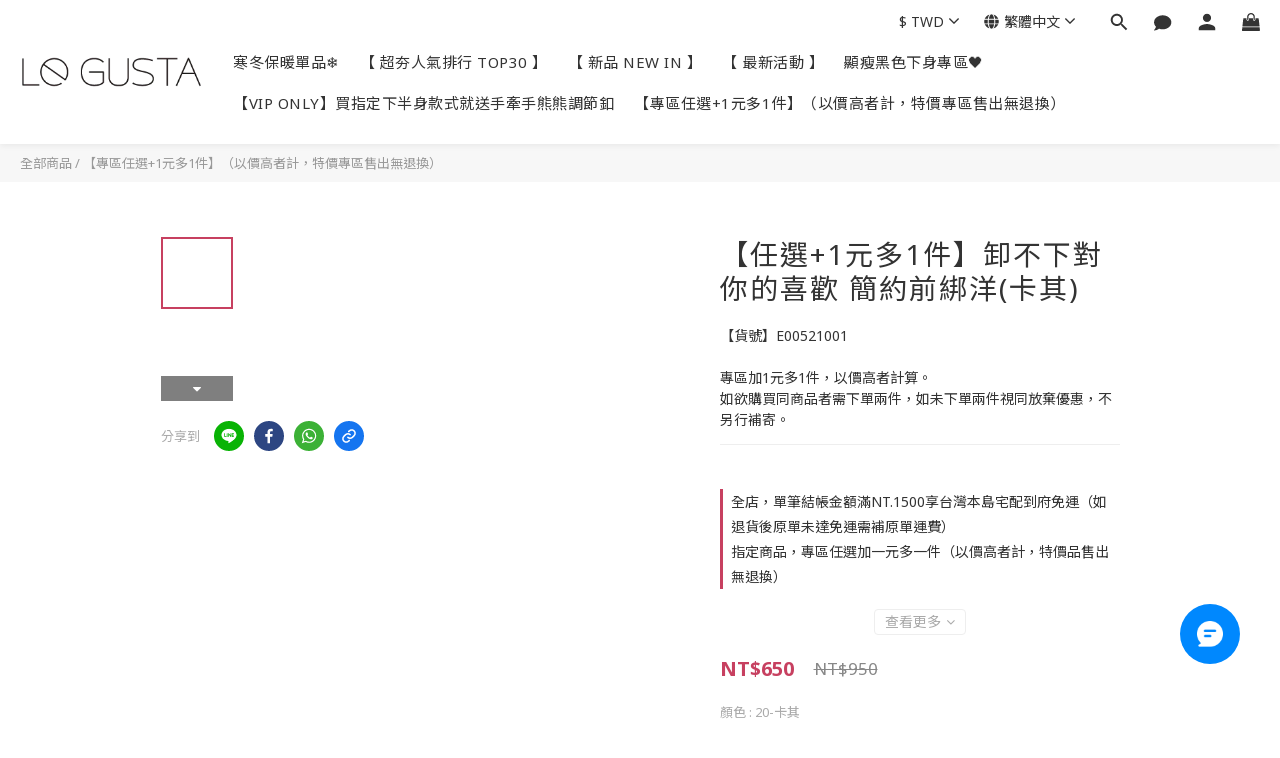

--- FILE ---
content_type: text/html; charset=utf-8
request_url: https://www.gusta.com.tw/products/e00521001-20
body_size: 100540
content:
<!DOCTYPE html>
<html lang="zh-hant"><head>  <!-- prefetch dns -->
<meta http-equiv="x-dns-prefetch-control" content="on">
<link rel="dns-prefetch" href="https://cdn.shoplineapp.com">
<link rel="preconnect" href="https://cdn.shoplineapp.com" crossorigin>
<link rel="dns-prefetch" href="https://shoplineimg.com">
<link rel="preconnect" href="https://shoplineimg.com">
<link rel="dns-prefetch" href="https://shoplineimg.com">
<link rel="preconnect" href="https://shoplineimg.com" title="image-service-origin">

  <link rel="preload" href="https://cdn.shoplineapp.com/s/javascripts/currencies.js" as="script">




      <link rel="preload" as="image" href="https://shoplineimg.com/57674e4561706918f6797b00/677b51ef65a429000d17b4a0/800x.webp?source_format=jpeg" media="(max-height: 950px)">

<!-- Wrap what we need here -->


<!-- SEO -->
  
    <title ng-non-bindable>簡約前綁洋(卡其)</title>

  <meta name="description" content="⚠為保障您的權益，收到包裹拆封時請全程錄影，以此錄影憑證作為瑕疵商品退換貨依據⚠Model Size【黃晴】157cm/43kg三圍32C/22/33">




<!-- Meta -->
  

    <meta property="og:title" content="簡約前綁洋(卡其)">

  <meta property="og:type" content="product"/>

    <meta property="og:url" content="https://www.gusta.com.tw/products/e00521001-20">
    <link rel="canonical" href="https://www.gusta.com.tw/products/e00521001-20">

  <meta property="og:description" content="⚠為保障您的權益，收到包裹拆封時請全程錄影，以此錄影憑證作為瑕疵商品退換貨依據⚠Model Size【黃晴】157cm/43kg三圍32C/22/33">

    <meta property="og:image" content="https://img.shoplineapp.com/media/image_clips/677b51ef65a429000d17b4a0/original.jpeg?1736135150">
    <meta name="thumbnail" content="https://img.shoplineapp.com/media/image_clips/677b51ef65a429000d17b4a0/original.jpeg?1736135150">

    <meta property="fb:app_id" content="489442622220365">



    <script type="application/ld+json">
    {"@context":"https://schema.org","@type":"WebSite","name":"LEGUSTA","url":"https://www.gusta.com.tw"}
    </script>


<!-- locale meta -->


  <meta name="viewport" content="width=device-width, initial-scale=1.0, viewport-fit=cover">
<meta name="mobile-web-app-capable" content="yes">
<meta name="format-detection" content="telephone=no" />
<meta name="google" value="notranslate">

<!-- Shop icon -->
  <link rel="shortcut icon" type="image/png" href="https://img.shoplineapp.com/media/image_clips/5ba90cacc18ef700159af447/original.png?1537805484">




<!--- Site Ownership Data -->
    <meta name="google-site-verification" content="&lt;meta&gt;GUSTA">
    <meta name="msvalidate.01" content="&lt;meta&gt;">
<!--- Site Ownership Data End-->

<!-- Styles -->


        <link rel="stylesheet" media="all" href="https://cdn.shoplineapp.com/assets/lib/bootstrap-3.4.1-4ccbe929d8684c8cc83f72911d02f011655dbd6b146a879612fadcdfa86fa7c7.css" onload="" />

        <link rel="stylesheet" media="print" href="https://cdn.shoplineapp.com/assets/theme_vendor-6eb73ce39fd4a86f966b1ab21edecb479a1d22cae142252ad701407277a4d3be.css" onload="this.media='all'" />


        <link rel="stylesheet" media="print" href="https://cdn.shoplineapp.com/assets/shop-2c8ce8b30f079a0263f27ffd5dfdfce0151366469f06a9a110fb7808a01448e0.css" onload="this.media=&quot;all&quot;" />

            <link rel="stylesheet" media="all" href="https://cdn.shoplineapp.com/assets/v2_themes/ultra_chic/page-product-detail-015b130e51f0ed36464eb1bc00f708ee54234f0f3dece7045cdd667a8c6dc8fb.css" onload="" />


          <style>@font-face{font-family:'Noto Sans';font-style:italic;font-weight:400;font-display:swap;src:url(https://cdn.shoplineapp.com/fonts/noto-sans/noto-sans-cyrillic-ext-italic-400.woff2) format("woff2");unicode-range:U+0460-052F,U+1C80-1C8A,U+20B4,U+2DE0-2DFF,U+A640-A69F,U+FE2E-FE2F}@font-face{font-family:'Noto Sans';font-style:italic;font-weight:400;font-display:swap;src:url(https://cdn.shoplineapp.com/fonts/noto-sans/noto-sans-cyrillic-italic-400.woff2) format("woff2");unicode-range:U+0301,U+0400-045F,U+0490-0491,U+04B0-04B1,U+2116}@font-face{font-family:'Noto Sans';font-style:italic;font-weight:400;font-display:swap;src:url(https://cdn.shoplineapp.com/fonts/noto-sans/noto-sans-devanagari-italic-400.woff2) format("woff2");unicode-range:U+0900-097F,U+1CD0-1CF9,U+200C-200D,U+20A8,U+20B9,U+20F0,U+25CC,U+A830-A839,U+A8E0-A8FF,U+11B00-11B09}@font-face{font-family:'Noto Sans';font-style:italic;font-weight:400;font-display:swap;src:url(https://cdn.shoplineapp.com/fonts/noto-sans/noto-sans-greek-ext-italic-400.woff2) format("woff2");unicode-range:U+1F00-1FFF}@font-face{font-family:'Noto Sans';font-style:italic;font-weight:400;font-display:swap;src:url(https://cdn.shoplineapp.com/fonts/noto-sans/noto-sans-greek-italic-400.woff2) format("woff2");unicode-range:U+0370-0377,U+037A-037F,U+0384-038A,U+038C,U+038E-03A1,U+03A3-03FF}@font-face{font-family:'Noto Sans';font-style:italic;font-weight:400;font-display:swap;src:url(https://cdn.shoplineapp.com/fonts/noto-sans/noto-sans-vietnamese-italic-400.woff2) format("woff2");unicode-range:U+0102-0103,U+0110-0111,U+0128-0129,U+0168-0169,U+01A0-01A1,U+01AF-01B0,U+0300-0301,U+0303-0304,U+0308-0309,U+0323,U+0329,U+1EA0-1EF9,U+20AB}@font-face{font-family:'Noto Sans';font-style:italic;font-weight:400;font-display:swap;src:url(https://cdn.shoplineapp.com/fonts/noto-sans/noto-sans-latin-ext-italic-400.woff2) format("woff2");unicode-range:U+0100-02BA,U+02BD-02C5,U+02C7-02CC,U+02CE-02D7,U+02DD-02FF,U+0304,U+0308,U+0329,U+1D00-1DBF,U+1E00-1E9F,U+1EF2-1EFF,U+2020,U+20A0-20AB,U+20AD-20C0,U+2113,U+2C60-2C7F,U+A720-A7FF}@font-face{font-family:'Noto Sans';font-style:italic;font-weight:400;font-display:swap;src:url(https://cdn.shoplineapp.com/fonts/noto-sans/noto-sans-latin-italic-400.woff2) format("woff2");unicode-range:U+0000-00FF,U+0131,U+0152-0153,U+02BB-02BC,U+02C6,U+02DA,U+02DC,U+0304,U+0308,U+0329,U+2000-206F,U+20AC,U+2122,U+2191,U+2193,U+2212,U+2215,U+FEFF,U+FFFD}@font-face{font-family:'Noto Sans';font-style:italic;font-weight:700;font-display:swap;src:url(https://cdn.shoplineapp.com/fonts/noto-sans/noto-sans-cyrillic-ext-italic-700.woff2) format("woff2");unicode-range:U+0460-052F,U+1C80-1C8A,U+20B4,U+2DE0-2DFF,U+A640-A69F,U+FE2E-FE2F}@font-face{font-family:'Noto Sans';font-style:italic;font-weight:700;font-display:swap;src:url(https://cdn.shoplineapp.com/fonts/noto-sans/noto-sans-cyrillic-italic-700.woff2) format("woff2");unicode-range:U+0301,U+0400-045F,U+0490-0491,U+04B0-04B1,U+2116}@font-face{font-family:'Noto Sans';font-style:italic;font-weight:700;font-display:swap;src:url(https://cdn.shoplineapp.com/fonts/noto-sans/noto-sans-devanagari-italic-700.woff2) format("woff2");unicode-range:U+0900-097F,U+1CD0-1CF9,U+200C-200D,U+20A8,U+20B9,U+20F0,U+25CC,U+A830-A839,U+A8E0-A8FF,U+11B00-11B09}@font-face{font-family:'Noto Sans';font-style:italic;font-weight:700;font-display:swap;src:url(https://cdn.shoplineapp.com/fonts/noto-sans/noto-sans-greek-ext-italic-700.woff2) format("woff2");unicode-range:U+1F00-1FFF}@font-face{font-family:'Noto Sans';font-style:italic;font-weight:700;font-display:swap;src:url(https://cdn.shoplineapp.com/fonts/noto-sans/noto-sans-greek-italic-700.woff2) format("woff2");unicode-range:U+0370-0377,U+037A-037F,U+0384-038A,U+038C,U+038E-03A1,U+03A3-03FF}@font-face{font-family:'Noto Sans';font-style:italic;font-weight:700;font-display:swap;src:url(https://cdn.shoplineapp.com/fonts/noto-sans/noto-sans-vietnamese-italic-700.woff2) format("woff2");unicode-range:U+0102-0103,U+0110-0111,U+0128-0129,U+0168-0169,U+01A0-01A1,U+01AF-01B0,U+0300-0301,U+0303-0304,U+0308-0309,U+0323,U+0329,U+1EA0-1EF9,U+20AB}@font-face{font-family:'Noto Sans';font-style:italic;font-weight:700;font-display:swap;src:url(https://cdn.shoplineapp.com/fonts/noto-sans/noto-sans-latin-ext-italic-700.woff2) format("woff2");unicode-range:U+0100-02BA,U+02BD-02C5,U+02C7-02CC,U+02CE-02D7,U+02DD-02FF,U+0304,U+0308,U+0329,U+1D00-1DBF,U+1E00-1E9F,U+1EF2-1EFF,U+2020,U+20A0-20AB,U+20AD-20C0,U+2113,U+2C60-2C7F,U+A720-A7FF}@font-face{font-family:'Noto Sans';font-style:italic;font-weight:700;font-display:swap;src:url(https://cdn.shoplineapp.com/fonts/noto-sans/noto-sans-latin-italic-700.woff2) format("woff2");unicode-range:U+0000-00FF,U+0131,U+0152-0153,U+02BB-02BC,U+02C6,U+02DA,U+02DC,U+0304,U+0308,U+0329,U+2000-206F,U+20AC,U+2122,U+2191,U+2193,U+2212,U+2215,U+FEFF,U+FFFD}@font-face{font-family:'Noto Sans';font-style:normal;font-weight:400;font-display:swap;src:url(https://cdn.shoplineapp.com/fonts/noto-sans/noto-sans-cyrillic-ext-normal-400.woff2) format("woff2");unicode-range:U+0460-052F,U+1C80-1C8A,U+20B4,U+2DE0-2DFF,U+A640-A69F,U+FE2E-FE2F}@font-face{font-family:'Noto Sans';font-style:normal;font-weight:400;font-display:swap;src:url(https://cdn.shoplineapp.com/fonts/noto-sans/noto-sans-cyrillic-normal-400.woff2) format("woff2");unicode-range:U+0301,U+0400-045F,U+0490-0491,U+04B0-04B1,U+2116}@font-face{font-family:'Noto Sans';font-style:normal;font-weight:400;font-display:swap;src:url(https://cdn.shoplineapp.com/fonts/noto-sans/noto-sans-devanagari-normal-400.woff2) format("woff2");unicode-range:U+0900-097F,U+1CD0-1CF9,U+200C-200D,U+20A8,U+20B9,U+20F0,U+25CC,U+A830-A839,U+A8E0-A8FF,U+11B00-11B09}@font-face{font-family:'Noto Sans';font-style:normal;font-weight:400;font-display:swap;src:url(https://cdn.shoplineapp.com/fonts/noto-sans/noto-sans-greek-ext-normal-400.woff2) format("woff2");unicode-range:U+1F00-1FFF}@font-face{font-family:'Noto Sans';font-style:normal;font-weight:400;font-display:swap;src:url(https://cdn.shoplineapp.com/fonts/noto-sans/noto-sans-greek-normal-400.woff2) format("woff2");unicode-range:U+0370-0377,U+037A-037F,U+0384-038A,U+038C,U+038E-03A1,U+03A3-03FF}@font-face{font-family:'Noto Sans';font-style:normal;font-weight:400;font-display:swap;src:url(https://cdn.shoplineapp.com/fonts/noto-sans/noto-sans-vietnamese-normal-400.woff2) format("woff2");unicode-range:U+0102-0103,U+0110-0111,U+0128-0129,U+0168-0169,U+01A0-01A1,U+01AF-01B0,U+0300-0301,U+0303-0304,U+0308-0309,U+0323,U+0329,U+1EA0-1EF9,U+20AB}@font-face{font-family:'Noto Sans';font-style:normal;font-weight:400;font-display:swap;src:url(https://cdn.shoplineapp.com/fonts/noto-sans/noto-sans-latin-ext-normal-400.woff2) format("woff2");unicode-range:U+0100-02BA,U+02BD-02C5,U+02C7-02CC,U+02CE-02D7,U+02DD-02FF,U+0304,U+0308,U+0329,U+1D00-1DBF,U+1E00-1E9F,U+1EF2-1EFF,U+2020,U+20A0-20AB,U+20AD-20C0,U+2113,U+2C60-2C7F,U+A720-A7FF}@font-face{font-family:'Noto Sans';font-style:normal;font-weight:400;font-display:swap;src:url(https://cdn.shoplineapp.com/fonts/noto-sans/noto-sans-latin-normal-400.woff2) format("woff2");unicode-range:U+0000-00FF,U+0131,U+0152-0153,U+02BB-02BC,U+02C6,U+02DA,U+02DC,U+0304,U+0308,U+0329,U+2000-206F,U+20AC,U+2122,U+2191,U+2193,U+2212,U+2215,U+FEFF,U+FFFD}@font-face{font-family:'Noto Sans';font-style:normal;font-weight:700;font-display:swap;src:url(https://cdn.shoplineapp.com/fonts/noto-sans/noto-sans-cyrillic-ext-normal-700.woff2) format("woff2");unicode-range:U+0460-052F,U+1C80-1C8A,U+20B4,U+2DE0-2DFF,U+A640-A69F,U+FE2E-FE2F}@font-face{font-family:'Noto Sans';font-style:normal;font-weight:700;font-display:swap;src:url(https://cdn.shoplineapp.com/fonts/noto-sans/noto-sans-cyrillic-normal-700.woff2) format("woff2");unicode-range:U+0301,U+0400-045F,U+0490-0491,U+04B0-04B1,U+2116}@font-face{font-family:'Noto Sans';font-style:normal;font-weight:700;font-display:swap;src:url(https://cdn.shoplineapp.com/fonts/noto-sans/noto-sans-devanagari-normal-700.woff2) format("woff2");unicode-range:U+0900-097F,U+1CD0-1CF9,U+200C-200D,U+20A8,U+20B9,U+20F0,U+25CC,U+A830-A839,U+A8E0-A8FF,U+11B00-11B09}@font-face{font-family:'Noto Sans';font-style:normal;font-weight:700;font-display:swap;src:url(https://cdn.shoplineapp.com/fonts/noto-sans/noto-sans-greek-ext-normal-700.woff2) format("woff2");unicode-range:U+1F00-1FFF}@font-face{font-family:'Noto Sans';font-style:normal;font-weight:700;font-display:swap;src:url(https://cdn.shoplineapp.com/fonts/noto-sans/noto-sans-greek-normal-700.woff2) format("woff2");unicode-range:U+0370-0377,U+037A-037F,U+0384-038A,U+038C,U+038E-03A1,U+03A3-03FF}@font-face{font-family:'Noto Sans';font-style:normal;font-weight:700;font-display:swap;src:url(https://cdn.shoplineapp.com/fonts/noto-sans/noto-sans-vietnamese-normal-700.woff2) format("woff2");unicode-range:U+0102-0103,U+0110-0111,U+0128-0129,U+0168-0169,U+01A0-01A1,U+01AF-01B0,U+0300-0301,U+0303-0304,U+0308-0309,U+0323,U+0329,U+1EA0-1EF9,U+20AB}@font-face{font-family:'Noto Sans';font-style:normal;font-weight:700;font-display:swap;src:url(https://cdn.shoplineapp.com/fonts/noto-sans/noto-sans-latin-ext-normal-700.woff2) format("woff2");unicode-range:U+0100-02BA,U+02BD-02C5,U+02C7-02CC,U+02CE-02D7,U+02DD-02FF,U+0304,U+0308,U+0329,U+1D00-1DBF,U+1E00-1E9F,U+1EF2-1EFF,U+2020,U+20A0-20AB,U+20AD-20C0,U+2113,U+2C60-2C7F,U+A720-A7FF}@font-face{font-family:'Noto Sans';font-style:normal;font-weight:700;font-display:swap;src:url(https://cdn.shoplineapp.com/fonts/noto-sans/noto-sans-latin-normal-700.woff2) format("woff2");unicode-range:U+0000-00FF,U+0131,U+0152-0153,U+02BB-02BC,U+02C6,U+02DA,U+02DC,U+0304,U+0308,U+0329,U+2000-206F,U+20AC,U+2122,U+2191,U+2193,U+2212,U+2215,U+FEFF,U+FFFD}
</style><link rel="dns-prefetch" href="https://fonts.googleapis.com"><link rel="preconnect" href="https://fonts.googleapis.com"><link rel="dns-prefetch" href="https://fonts.gstatic.com"><link rel="preconnect" href="https://fonts.gstatic.com" crossorigin="true"><script>
  window.addEventListener('load', function() {
    const link = document.createElement('link');
    link.rel = 'stylesheet';
    link.href = 'https://fonts.googleapis.com/css2?family=Noto+Sans+TC:wght@400;500;700&display=swap';
    link.media = 'print';
    link.onload = () => {
      link.media = 'all';
    }
    document.head.appendChild(link);
  });
</script>








  <link rel="stylesheet" media="all" href="https://cdn.shoplineapp.com/packs/css/intl_tel_input-0d9daf73.chunk.css" />








<script type="text/javascript">
  window.mainConfig = JSON.parse('{\"sessionId\":\"\",\"merchantId\":\"57674e4561706918f6797b00\",\"appCoreHost\":\"shoplineapp.com\",\"assetHost\":\"https://cdn.shoplineapp.com/packs/\",\"apiBaseUrl\":\"http://shoplineapp.com\",\"eventTrackApi\":\"https://events.shoplytics.com/api\",\"frontCommonsApi\":\"https://front-commons.shoplineapp.com/api\",\"appendToUrl\":\"\",\"env\":\"production\",\"merchantData\":{\"_id\":\"57674e4561706918f6797b00\",\"addon_limit_enabled\":true,\"base_country_code\":\"TW\",\"base_currency\":{\"id\":\"twd\",\"iso_code\":\"TWD\",\"alternate_symbol\":\"NT$\",\"name\":\"New Taiwan Dollar\",\"symbol_first\":true,\"subunit_to_unit\":1},\"base_currency_code\":\"TWD\",\"beta_feature_keys\":[\"page_editor_v2\",\"promotions_setup\",\"promotions_apply\",\"hide_coupon\",\"checkout_v2\"],\"brand_home_url\":\"https://www.gusta.com.tw\",\"checkout_setting\":{\"enable_membership_autocheck\":true,\"enable_subscription_autocheck\":false,\"enabled_abandoned_cart_notification\":true},\"current_plan_key\":\"basket\",\"current_theme_key\":\"ultra_chic\",\"delivery_option_count\":7,\"enabled_stock_reminder\":true,\"handle\":\"toy3303296\",\"identifier\":\"82144624\",\"instagram_access_token\":null,\"instagram_id\":\"\",\"invoice_activation\":\"active\",\"is_image_service_enabled\":true,\"mobile_logo_media_url\":\"https://img.shoplineapp.com/media/image_clips/5b990fa936fd4a000e51c83f/original.png?1536757672\",\"name\":\"LEGUSTA\",\"order_setting\":{\"invoice_activation\":\"active\",\"short_message_activation\":\"inactive\",\"stock_reminder_activation\":\"true\",\"default_out_of_stock_reminder\":false,\"auto_cancel_expired_orders\":true,\"auto_revert_credit\":true,\"enabled_order_auth_expiry\":false,\"enforce_user_login_on_checkout\":false,\"enabled_abandoned_cart_notification\":true,\"enable_order_split_einvoice_reissue\":true,\"no_duplicate_uniform_invoice\":true,\"checkout_without_email\":false,\"hourly_auto_invoice\":true,\"enabled_location_id\":false,\"enabled_sf_hidden_product_name\":false,\"customer_return_order\":{\"enabled\":false,\"available_return_days\":\"7\"},\"customer_cancel_order\":{\"enabled\":false,\"auto_revert_credit\":false},\"custom_fields\":[{\"type\":\"text\",\"label\":\"atm轉帳請提供帳號後五碼查帳\",\"required\":\"false\",\"display_type\":\"text_field\",\"name_translations\":{\"zh-hant\":\"ATM轉帳請提供帳號後五碼查帳\"},\"hint_translations\":{\"zh-hant\":\"如：12345／使用ATM轉帳付款者，請正確填入你的帳號後五碼以便核對帳款。\"},\"field_id\":\"68240b886634f6000c0b22a5\"},{\"type\":\"text\",\"label\":\"line id\",\"display_type\":\"text_field\",\"name_translations\":{\"zh-hant\":\"LINE ID\"},\"hint_translations\":{\"zh-hant\":\"如：love_legusta / 請正確填入你的Line ID。\"},\"field_id\":\"68240b886634f6000c0b22a6\"},{\"type\":\"textarea\",\"label\":\"‼️若顧客未於取貨期限內完成取件，導致包裹退回本店，請於包裹退回日起算十日內主動聯繫官方line客服：(@gusta)，提出需要重新寄出包裹的申請，客服人員將協助您安排重新寄出包裹（須自付物流損失費用），如未於期限內聯繫客服，則視為您同意將該包裹由本店進行銷毀或拋棄，無法進行退貨退款，下單前請務必留意。\\n\\n⚠️ 七天鑑賞期非試用期，商品需保持全新未使用，因試穿或個人因素造成的髒汙破損，不在退換貨受理範圍。\\n\\n⚠️ 鞋款／出清商品／特價商品／貼身衣物類，無法辦理退換貨。\\n\\n⚠️ 如商品不合適請於商品收到7天內聯繫【官方line id：@gusta】或於訂單內留言，向客服索取收件資訊，客服會提供一組交貨便代碼，請於寄出期限內完成寄回，逾期恕無法二次提供代碼（ 超過7天一律不受理 ）。\",\"display_type\":\"text_field\",\"name_translations\":{\"zh-hant\":\"‼️若顧客未於取貨期限內完成取件，導致包裹退回本店，請於包裹退回日起算十日內主動聯繫官方LINE客服：(@gusta)，提出需要重新寄出包裹的申請，客服人員將協助您安排重新寄出包裹（須自付物流損失費用），如未於期限內聯繫客服，則視為您同意將該包裹由本店進行銷毀或拋棄，無法進行退貨退款，下單前請務必留意。\\n\\n⚠️ 七天鑑賞期非試用期，商品需保持全新未使用，因試穿或個人因素造成的髒汙破損，不在退換貨受理範圍。\\n\\n⚠️ 鞋款／出清商品／特價商品／貼身衣物類，無法辦理退換貨。\\n\\n⚠️ 如商品不合適請於商品收到7天內聯繫【官方LINE ID：@gusta】或於訂單內留言，向客服索取收件資訊，客服會提供一組交貨便代碼，請於寄出期限內完成寄回，逾期恕無法二次提供代碼（ 超過7天一律不受理 ）。\"}},{\"type\":\"text\",\"label\":\"‼️請確認email是否填寫正確，訂單問題皆透過email通知，填寫錯誤會收不到通知\",\"required\":\"true\",\"display_type\":\"dropdown\",\"dropdown_options\":[{\"zh-hant\":\"是，我確認填寫正確，並會查看email\"}],\"name_translations\":{\"zh-hant\":\"‼️請確認email是否填寫正確，訂單問題皆透過email通知，填寫錯誤會收不到通知\"},\"field_id\":\"68240b886634f6000c0b22a7\"},{\"type\":\"text\",\"label\":\"‼️訂單狀態變更為【已確認】後，不提供取消或變更訂單內容，請確認清楚後再下單！\",\"required\":\"true\",\"display_type\":\"dropdown\",\"dropdown_options\":[{\"zh-hant\":\"是，我已確認訂單內容無誤及收件資料皆填寫正確\"}],\"name_translations\":{\"zh-hant\":\"‼️訂單狀態變更為【已確認】後，不提供取消或變更訂單內容，請確認清楚後再下單！\"},\"field_id\":\"68240b886634f6000c0b22a8\"}],\"invoice\":{\"tax_id\":\"82144624\",\"oversea_tax_type\":\"1\",\"tax_type\":\"1\",\"n_p_o_b_a_n\":{\"name\":\"財團法人中華民國兒童癌症基金會\",\"code\":\"88888\",\"short_name\":\"兒癌基金會\"},\"source\":{\"website_codes\":\"OSE4624\",\"api_password\":\"961464B89\"}},\"facebook_messenging\":{\"status\":\"active\"},\"status_update_sms\":{\"status\":\"deactivated\"},\"private_info_handle\":{\"enabled\":false,\"custom_fields_enabled\":false}},\"payment_method_count\":8,\"product_setting\":{\"enabled_product_review\":true,\"variation_display\":\"dropdown\",\"price_range_enabled\":true,\"enabled_pos_product_customized_price\":false,\"enabled_pos_product_price_tier\":false},\"promotion_setting\":{\"one_coupon_limit_enabled\":true,\"show_promotion_reminder\":true,\"show_coupon\":true,\"multi_order_discount_strategy\":\"order_or_tier_promotion\",\"order_gift_threshold_mode\":\"after_price_discounts\",\"order_free_shipping_threshold_mode\":\"after_all_discounts\",\"category_item_gift_threshold_mode\":\"before_discounts\",\"category_item_free_shipping_threshold_mode\":\"before_discounts\"},\"rollout_keys\":[\"2FA_google_authenticator\",\"3_layer_category\",\"3_layer_navigation\",\"3_layer_variation\",\"711_CB_13countries\",\"711_CB_pickup_TH\",\"711_c2b_report_v2\",\"711_cross_delivery\",\"AdminCancelRecurringSubscription_V1\",\"MC_WA_Template_Management\",\"MC_manual_order\",\"MO_Apply_Coupon_Code\",\"StaffCanBeDeleted_V1\",\"SummaryStatement_V1\",\"UTM_export\",\"UTM_register\",\"abandoned_cart_notification\",\"add_system_fontstyle\",\"add_to_cart_revamp\",\"addon_products_limit_10\",\"addon_products_limit_unlimited\",\"addon_quantity\",\"address_format_batch2\",\"address_format_jp\",\"address_format_my\",\"address_format_us\",\"address_format_vn\",\"admin_app_extension\",\"admin_clientele_profile\",\"admin_custom_domain\",\"admin_image_service\",\"admin_logistic_bank_account\",\"admin_manual_order\",\"admin_realtime\",\"admin_vietnam_dong\",\"admin_whitelist_ip\",\"adminapp_order_form\",\"adminapp_wa_contacts_list\",\"ads_system_new_tab\",\"adyen_my_sc\",\"affiliate_by_product\",\"affiliate_dashboard\",\"affiliate_kol_report_appstore\",\"alipay_hk_sc\",\"amazon_product_review\",\"android_pos_agent_clockin_n_out\",\"android_pos_purchase_order_partial_in_storage\",\"android_pos_save_send_receipt\",\"android_pos_v2_force_upgrade_version_1-50-0_date_2025-08-30\",\"app_categories_filtering\",\"app_multiplan\",\"app_subscription_prorated_billing\",\"apply_multi_order_discount\",\"apps_store\",\"apps_store_blog\",\"apps_store_fb_comment\",\"apps_store_wishlist\",\"appstore_free_trial\",\"archive_order_data\",\"archive_order_ui\",\"assign_products_to_category\",\"auth_flow_revamp\",\"auto_credit\",\"auto_credit_notify\",\"auto_credit_percentage\",\"auto_credit_recurring\",\"auto_reply_comment\",\"auto_reply_fb\",\"auto_save_sf_plus_address\",\"availability_buy_online_pickup_instore\",\"availability_preview_buy_online_pickup_instore\",\"back_in_stock_appstore\",\"back_in_stock_notify\",\"basket_comparising_link_CNY\",\"basket_comparising_link_HKD\",\"basket_comparising_link_TWD\",\"basket_invoice_field\",\"basket_pricing_page_cny\",\"basket_pricing_page_hkd\",\"basket_pricing_page_myr\",\"basket_pricing_page_sgd\",\"basket_pricing_page_thb\",\"basket_pricing_page_twd\",\"basket_pricing_page_usd\",\"basket_pricing_page_vnd\",\"basket_subscription_coupon\",\"basket_subscription_email\",\"bianco_setting\",\"bidding_select_product\",\"bing_ads\",\"birthday_format_v2\",\"block_gtm_for_lighthouse\",\"blog\",\"blog_app\",\"blog_revamp_admin\",\"blog_revamp_admin_category\",\"blog_revamp_doublewrite\",\"blog_revamp_related_products\",\"blog_revamp_shop_category\",\"blog_revamp_singleread\",\"breadcrumb\",\"broadcast_addfilter\",\"broadcast_advanced_filters\",\"broadcast_analytics\",\"broadcast_center\",\"broadcast_clone\",\"broadcast_email_html\",\"broadcast_facebook_template\",\"broadcast_line_template\",\"broadcast_preset_time\",\"broadcast_to_unsubscribers_sms\",\"broadcast_unsubscribe_email\",\"bulk_action_customer\",\"bulk_action_product\",\"bulk_assign_point\",\"bulk_import_multi_lang\",\"bulk_payment_delivery_setting\",\"bulk_printing_labels_711C2C\",\"bulk_update_dynamic_fields\",\"bulk_update_job\",\"bulk_update_new_fields\",\"bulk_update_product_download_with_filter\",\"bulk_update_tag\",\"bulk_update_tag_enhancement\",\"bundle_add_type\",\"bundle_group\",\"bundle_page\",\"bundle_pricing\",\"bundle_promotion_apply_enhancement\",\"bundle_stackable\",\"buy_at_amazon\",\"buy_button\",\"buy_now_button\",\"buyandget_promotion\",\"callback_service\",\"cancel_order_by_customer\",\"cancel_order_by_customer_v2\",\"cart_addon\",\"cart_addon_condition\",\"cart_addon_limit\",\"cart_use_product_service\",\"cart_uuid\",\"category_banner_multiple\",\"category_limit_unlimited\",\"category_sorting\",\"channel_amazon\",\"channel_fb\",\"channel_integration\",\"channel_line\",\"charge_shipping_fee_by_product_qty\",\"chat_widget\",\"chat_widget_facebook\",\"chat_widget_ig\",\"chat_widget_line\",\"chat_widget_livechat\",\"chat_widget_whatsapp\",\"chatbot_card_carousel\",\"chatbot_card_template\",\"chatbot_image_widget\",\"chatbot_keywords_matching\",\"chatbot_welcome_template\",\"checkout_membercheckbox_toggle\",\"checkout_setting\",\"cn_pricing_page_2019\",\"combine_orders_app\",\"comment_list_export\",\"component_h1_tag\",\"connect_new_facebookpage\",\"consolidated_billing\",\"cookie_consent\",\"country_code\",\"coupon_center_back_to_cart\",\"coupon_notification\",\"coupon_v2\",\"create_staff_revamp\",\"credit_amount_condition_hidden\",\"credit_campaign\",\"credit_condition_5_tier_ec\",\"credit_installment_payment_fee_hidden\",\"credit_point_report\",\"credit_point_triggerpoint\",\"crm_email_custom\",\"crm_notify_preview\",\"crm_sms_custom\",\"crm_sms_notify\",\"cross_shop_tracker\",\"custom_css\",\"custom_home_delivery_tw\",\"custom_notify\",\"custom_order_export\",\"customer_advanced_filter\",\"customer_coupon\",\"customer_custom_field_limit_5\",\"customer_data_secure\",\"customer_edit\",\"customer_export_v2\",\"customer_group\",\"customer_group_analysis\",\"customer_group_broadcast\",\"customer_group_filter_p2\",\"customer_group_filter_p3\",\"customer_group_regenerate\",\"customer_group_sendcoupon\",\"customer_group_smartrfm_filter\",\"customer_import_50000_failure_report\",\"customer_import_v2\",\"customer_import_v3\",\"customer_list\",\"customer_new_report\",\"customer_referral\",\"customer_referral_notify\",\"customer_search_match\",\"customer_tag\",\"dashboard_v2\",\"dashboard_v2_revamp\",\"date_picker_v2\",\"deep_link_support_linepay\",\"deep_link_support_payme\",\"deep_search\",\"default_theme_ultrachic\",\"delivery_time\",\"delivery_time_with_quantity\",\"design_submenu\",\"dev_center_app_store\",\"disable_footer_brand\",\"disable_old_upgrade_reminder\",\"domain_applicable\",\"doris_bien_setting\",\"dusk_setting\",\"ec_order_unlimit\",\"ecpay_expirydate\",\"ecpay_payment_gateway\",\"einvoice_bulk_update\",\"einvoice_edit\",\"einvoice_list_by_day\",\"einvoice_newlogic\",\"email_credit_expire_notify\",\"email_custom\",\"email_member_forget_password_notify\",\"email_member_register_notify\",\"email_order_notify\",\"email_verification\",\"enable_body_script\",\"enable_calculate_api_promotion_apply\",\"enable_calculate_api_promotion_filter\",\"enable_cart_api\",\"enable_cart_service\",\"enable_corejs_splitting\",\"enable_lazysizes_image_tag\",\"enable_new_css_bundle\",\"enable_order_status_callback_revamp_for_promotion\",\"enable_order_status_callback_revamp_for_storefront\",\"enable_promotion_usage_record\",\"enable_shopjs_splitting\",\"enhanced_catalog_feed\",\"exclude_product\",\"exclude_product_v2\",\"execute_shipment_permission\",\"export_inventory_report_v2\",\"express_cart\",\"express_checkout_pages\",\"extend_reminder\",\"facebook_ads\",\"facebook_dia\",\"facebook_line_promotion_notify\",\"facebook_login\",\"facebook_messenger_subscription\",\"facebook_notify\",\"facebook_pixel_manager\",\"fb_1on1_chat\",\"fb_broadcast\",\"fb_broadcast_sc\",\"fb_broadcast_sc_p2\",\"fb_comment_app\",\"fb_entrance_optimization\",\"fb_feed_unlimit\",\"fb_group\",\"fb_menu\",\"fb_messenger_onetime_notification\",\"fb_multi_category_feed\",\"fb_offline_conversions_api\",\"fb_pixel_matching\",\"fb_pixel_v2\",\"fb_post_management\",\"fb_product_set\",\"fb_quick_signup_link\",\"fb_shop_now_button\",\"fb_ssapi\",\"fb_sub_button\",\"fb_welcome_msg\",\"fbe_oe\",\"fbe_shop\",\"fbe_v2\",\"fbe_v2_edit\",\"feature_alttag_phase1\",\"feature_alttag_phase2\",\"flash_price_campaign\",\"fm_order_receipt\",\"fmt_c2c_newlabel\",\"fmt_revision\",\"footer_brand\",\"footer_builder\",\"footer_builder_new\",\"form_builder\",\"form_builder_access\",\"form_builder_user_management\",\"form_builder_v2_elements\",\"form_builder_v2_receiver\",\"form_builder_v2_report\",\"freeshipping_promotion_condition\",\"get_coupon\",\"get_promotions_by_cart\",\"gift_promotion_condition\",\"gift_shipping_promotion_discount_condition\",\"gifts_limit_10\",\"gifts_limit_unlimited\",\"gmv_revamp\",\"godaddy\",\"google_ads_api\",\"google_ads_manager\",\"google_analytics_4\",\"google_analytics_manager\",\"google_content_api\",\"google_dynamic_remarketing_tag\",\"google_enhanced_conversions\",\"google_preorder_feed\",\"google_product_category_3rdlayer\",\"google_recaptcha\",\"google_remarketing_manager\",\"google_signup_login\",\"google_tag_manager\",\"gp_tw_sc\",\"group_url_bind_post_live\",\"h2_tag_phase1\",\"hct_logistics_bills_report\",\"hidden_product\",\"hidden_product_p2\",\"hide_credit_point_record_balance\",\"hk_pricing_page_2019\",\"hkd_pricing_page_disabled_2020\",\"ig_browser_notify\",\"ig_live\",\"ig_login_entrance\",\"ig_new_api\",\"image_gallery\",\"image_gallery_p2\",\"image_host_by_region\",\"image_limit_100000\",\"image_limit_30000\",\"image_widget_mobile\",\"inbox_manual_order\",\"inbox_send_cartlink\",\"increase_variation_limit\",\"instagram_create_post\",\"instagram_post_sales\",\"instant_order_form\",\"integrated_label_711\",\"integrated_sfexpress\",\"integration_one\",\"inventory_change_reason\",\"inventory_search_v2\",\"job_api_products_export\",\"job_api_user_export\",\"job_product_import\",\"jquery_v3\",\"kingsman_v2_setting\",\"layout_engine_service_kingsman_blogs\",\"layout_engine_service_kingsman_member_center\",\"layout_engine_service_kingsman_promotions\",\"line_1on1_chat\",\"line_abandon_notification\",\"line_ads_tag\",\"line_broadcast\",\"line_ec\",\"line_in_chat_shopping\",\"line_live\",\"line_login\",\"line_login_mobile\",\"line_point_cpa_tag\",\"line_shopping_new_fields\",\"line_signup\",\"live_after_keyword\",\"live_ai_tag_comments\",\"live_announce_bids\",\"live_announce_buyer\",\"live_bidding\",\"live_broadcast_v2\",\"live_bulk_checkoutlink\",\"live_bulk_edit\",\"live_checkout_notification\",\"live_checkout_notification_all\",\"live_checkout_notification_message\",\"live_comment_discount\",\"live_comment_robot\",\"live_create_product_v2\",\"live_crosspost\",\"live_dashboard_product\",\"live_event_discount\",\"live_exclusive_price\",\"live_fb_group\",\"live_fhd_video\",\"live_general_settings\",\"live_group_event\",\"live_host_panel\",\"live_ig_messenger_broadcast\",\"live_ig_product_recommend\",\"live_im_switch\",\"live_keyword_switch\",\"live_line_broadcast\",\"live_line_management\",\"live_line_multidisplay\",\"live_luckydraw_enhancement\",\"live_messenger_broadcast\",\"live_order_block\",\"live_print_advanced\",\"live_product_recommend\",\"live_shopline_announcement\",\"live_shopline_beauty_filter\",\"live_shopline_keyword\",\"live_shopline_product_card\",\"live_shopline_view\",\"live_shopline_view_marquee\",\"live_show_storefront_facebook\",\"live_show_storefront_shopline\",\"live_stream_settings\",\"locale_revamp\",\"lock_cart_sc_product\",\"logistic_bill_v2_711_b2c\",\"logistic_bill_v2_711_c2c\",\"logo_favicon\",\"luckydraw_products\",\"luckydraw_qualification\",\"manual_activation\",\"manual_order\",\"manual_order_7-11\",\"manual_order_ec_to_sc\",\"manually_bind_post\",\"marketing_affiliate\",\"marketing_affiliate_p2\",\"mc-history-instant\",\"mc_711crossborder\",\"mc_ad_tag\",\"mc_assign_message\",\"mc_auto_bind_member\",\"mc_autoreply_cotent\",\"mc_autoreply_question\",\"mc_autoreply_trigger\",\"mc_broadcast\",\"mc_broadcast_v2\",\"mc_bulk_read\",\"mc_chatbot_template\",\"mc_delete_message\",\"mc_edit_cart\",\"mc_history_instant\",\"mc_history_post\",\"mc_im\",\"mc_inbox_autoreply\",\"mc_input_status\",\"mc_instant_notifications\",\"mc_invoicetitle_optional\",\"mc_keyword_autotagging\",\"mc_line_broadcast\",\"mc_line_broadcast_all_friends\",\"mc_line_cart\",\"mc_logistics_hct\",\"mc_logistics_tcat\",\"mc_manage_blacklist\",\"mc_mark_todo\",\"mc_new_menu\",\"mc_phone_tag\",\"mc_reminder_unpaid\",\"mc_reply_pic\",\"mc_setting_message\",\"mc_setting_orderform\",\"mc_shop_message_refactor\",\"mc_smart_advice\",\"mc_sort_waitingtime\",\"mc_sort_waitingtime_new\",\"mc_tw_invoice\",\"media_gcp_upload\",\"member_center_profile_revamp\",\"member_import_notify\",\"member_info_reward\",\"member_info_reward_subscription\",\"member_password_setup_notify\",\"member_points\",\"member_points_notify\",\"member_price\",\"membership_tier_double_write\",\"membership_tier_notify\",\"membership_tiers\",\"memebr_center_point_credit_revamp\",\"menu_limit_100\",\"menu_limit_unlimited\",\"merchant_automatic_payment_setting\",\"merchant_bills_banktransfer\",\"message_center_v3\",\"message_revamp\",\"mo_remove_discount\",\"mobile_and_email_signup\",\"mobile_signup_p2\",\"modularize_address_format\",\"molpay_credit_card\",\"multi_lang\",\"multicurrency\",\"my_pricing_page_2019\",\"myapp_reauth_alert\",\"myr_pricing_page_disabled_2020\",\"new_app_subscription\",\"new_layout_for_mobile_and_pc\",\"new_onboarding_flow\",\"new_return_management\",\"new_settings_apply_all_promotion\",\"new_signup_flow\",\"new_sinopac_3d\",\"notification_custom_sending_time\",\"npb_theme_philia\",\"npb_widget_font_size_color\",\"ob_revamp\",\"ob_sgstripe\",\"ob_twecpay\",\"oceanpay\",\"old_fbe_removal\",\"onboarding_basketplan\",\"onboarding_handle\",\"one_new_filter\",\"one_page_store\",\"one_page_store_1000\",\"one_page_store_checkout\",\"one_page_store_clone\",\"one_page_store_product_set\",\"online_credit_redemption_toggle\",\"online_store_design\",\"online_store_design_setup_guide_basketplan\",\"order_add_to_cart\",\"order_archive_calculation_revamp_crm_amount\",\"order_archive_calculation_revamp_crm_member\",\"order_archive_product_testing\",\"order_archive_testing\",\"order_archive_testing_crm\",\"order_archive_testing_order_details\",\"order_archive_testing_return_order\",\"order_confirmation_slip_upload\",\"order_custom_field_limit_5\",\"order_custom_notify\",\"order_decoupling_product_revamp\",\"order_discount_stackable\",\"order_export_366day\",\"order_export_v2\",\"order_filter_shipped_date\",\"order_message_broadcast\",\"order_new_source\",\"order_promotion_split\",\"order_search_custom_field\",\"order_search_sku\",\"order_select_across_pages\",\"order_sms_notify\",\"order_split\",\"order_status_non_automation\",\"order_status_tag_color\",\"order_tag\",\"orderemail_new_logic\",\"other_custom_notify\",\"out_of_stock_order\",\"page_builder_revamp\",\"page_builder_revamp_theme_setting\",\"page_builder_revamp_theme_setting_initialized\",\"page_builder_section_cache_enabled\",\"page_builder_widget_accordion\",\"page_builder_widget_blog\",\"page_builder_widget_category\",\"page_builder_widget_collage\",\"page_builder_widget_countdown\",\"page_builder_widget_custom_liquid\",\"page_builder_widget_instagram\",\"page_builder_widget_product_text\",\"page_builder_widget_subscription\",\"page_builder_widget_video\",\"page_limit_unlimited\",\"page_view_cache\",\"pakpobox\",\"partial_free_shipping\",\"payme\",\"payment_condition\",\"payment_fee_config\",\"payment_image\",\"payment_slip_notify\",\"paypal_upgrade\",\"pdp_image_lightbox\",\"pdp_image_lightbox_icon\",\"pending_subscription\",\"philia_setting\",\"pickup_remember_store\",\"plp_label_wording\",\"plp_product_seourl\",\"plp_variation_selector\",\"plp_wishlist\",\"point_campaign\",\"point_redeem_to_cash\",\"pos_only_product_settings\",\"pos_retail_store_price\",\"pos_setup_guide_basketplan\",\"post_cancel_connect\",\"post_commerce_stack_comment\",\"post_fanpage_luckydraw\",\"post_fb_group\",\"post_general_setting\",\"post_lock_pd\",\"post_sales_dashboard\",\"postsale_auto_reply\",\"postsale_create_post\",\"postsale_ig_auto_reply\",\"postsales_connect_multiple_posts\",\"preset_publish\",\"product_available_time\",\"product_cost_permission\",\"product_feed_info\",\"product_feed_manager_availability\",\"product_feed_revamp\",\"product_index_v2\",\"product_info\",\"product_limit_1000\",\"product_limit_unlimited\",\"product_log_v2\",\"product_page_limit_10\",\"product_quantity_update\",\"product_recommendation_abtesting\",\"product_revamp_doublewrite\",\"product_revamp_singleread\",\"product_review_import\",\"product_review_import_installable\",\"product_review_plp\",\"product_review_reward\",\"product_search\",\"product_set_revamp\",\"product_set_v2_enhancement\",\"product_summary\",\"promotion_blacklist\",\"promotion_filter_by_date\",\"promotion_first_purchase\",\"promotion_hour\",\"promotion_limit_10\",\"promotion_limit_100\",\"promotion_limit_unlimited\",\"promotion_minitem\",\"promotion_page\",\"promotion_page_reminder\",\"promotion_page_seo_button\",\"promotion_record_archive_test\",\"promotion_reminder\",\"purchase_limit_campaign\",\"quick_answer\",\"recaptcha_reset_pw\",\"redirect_301_settings\",\"rejected_bill_reminder\",\"remove_fblike_sc\",\"repay_cookie\",\"replace_janus_interface\",\"replace_lms_old_oa_interface\",\"reports\",\"revert_credit\",\"revert_credit_p2\",\"revert_credit_status\",\"sales_dashboard\",\"sangria_setting\",\"sc_advanced_keyword\",\"sc_ai_chat_analysis\",\"sc_ai_suggested_reply\",\"sc_alipay_standard\",\"sc_atm\",\"sc_auto_bind_member\",\"sc_autodetect_address\",\"sc_autodetect_paymentslip\",\"sc_autoreply_icebreaker\",\"sc_broadcast_permissions\",\"sc_clearcart\",\"sc_clearcart_all\",\"sc_comment_label\",\"sc_comment_list\",\"sc_conversations_statistics_sunset\",\"sc_download_adminapp\",\"sc_facebook_broadcast\",\"sc_facebook_live\",\"sc_fb_ig_subscription\",\"sc_gpt_chatsummary\",\"sc_gpt_content_generator\",\"sc_gpt_knowledge_base\",\"sc_group_pm_commentid\",\"sc_group_webhook\",\"sc_intercom\",\"sc_keywords\",\"sc_line_live_pl\",\"sc_list_search\",\"sc_live_line\",\"sc_lock_inventory\",\"sc_manual_order\",\"sc_mc_settings\",\"sc_mo_711emap\",\"sc_order_unlimit\",\"sc_outstock_msg\",\"sc_overall_statistics\",\"sc_overall_statistics_api_v3\",\"sc_overall_statistics_v2\",\"sc_pickup\",\"sc_post_feature\",\"sc_product_set\",\"sc_product_variation\",\"sc_sidebar\",\"sc_similar_question_replies\",\"sc_slp_subscription_promotion\",\"sc_standard\",\"sc_store_pickup\",\"sc_wa_contacts_list\",\"sc_wa_message_report\",\"sc_wa_permissions\",\"scheduled_home_page\",\"search_function_image_gallery\",\"security_center\",\"select_all_customer\",\"select_all_inventory\",\"send_coupon_notification\",\"session_expiration_period\",\"setup_guide_basketplan\",\"sfexpress_centre\",\"sfexpress_eflocker\",\"sfexpress_service\",\"sfexpress_store\",\"sg_onboarding_currency\",\"share_cart_link\",\"shop_builder_plp\",\"shop_category_filter\",\"shop_category_filter_bulk_action\",\"shop_product_search_rate_limit\",\"shop_related_recaptcha\",\"shop_template_advanced_setting\",\"shopback_cashback\",\"shopline_captcha\",\"shopline_email_captcha\",\"shopline_product_reviews\",\"shoplytics_api_ordersales_v4\",\"shoplytics_api_psa_wide_table\",\"shoplytics_benchmark\",\"shoplytics_broadcast_api_v3\",\"shoplytics_channel_store_permission\",\"shoplytics_credit_analysis\",\"shoplytics_customer_refactor_api_v3\",\"shoplytics_date_picker_v2\",\"shoplytics_event_realtime_refactor_api_v3\",\"shoplytics_events_api_v3\",\"shoplytics_export_flex\",\"shoplytics_homepage_v2\",\"shoplytics_invoices_api_v3\",\"shoplytics_lite\",\"shoplytics_membership_tier_growth\",\"shoplytics_orders_api_v3\",\"shoplytics_ordersales_v3\",\"shoplytics_payments_api_v3\",\"shoplytics_pro\",\"shoplytics_product_revamp_api_v3\",\"shoplytics_promotions_api_v3\",\"shoplytics_psa_multi_stores_export\",\"shoplytics_psa_sub_categories\",\"shoplytics_rfim_enhancement_v3\",\"shoplytics_session_metrics\",\"shoplytics_staff_api_v3\",\"shoplytics_to_hd\",\"shopping_session_enabled\",\"signin_register_revamp\",\"skya_setting\",\"sl_admin_inventory_count\",\"sl_admin_inventory_transfer\",\"sl_admin_purchase_order\",\"sl_admin_supplier\",\"sl_logistics_bulk_action\",\"sl_logistics_fmt_freeze\",\"sl_logistics_modularize\",\"sl_payment_alipay\",\"sl_payment_cc\",\"sl_payment_standard_v2\",\"sl_payment_type_check\",\"sl_payments_apple_pay\",\"sl_payments_cc_promo\",\"sl_payments_my_cc\",\"sl_payments_my_fpx\",\"sl_payments_sg_cc\",\"sl_payments_tw_cc\",\"sl_pos\",\"sl_pos_SHOPLINE_Payments_tw\",\"sl_pos_admin\",\"sl_pos_admin_cancel_order\",\"sl_pos_admin_delete_order\",\"sl_pos_admin_inventory_transfer\",\"sl_pos_admin_order_archive_testing\",\"sl_pos_admin_purchase_order\",\"sl_pos_admin_register_shift\",\"sl_pos_admin_staff\",\"sl_pos_agent_by_channel\",\"sl_pos_agent_clockin_n_out\",\"sl_pos_agent_performance\",\"sl_pos_android_A4_printer\",\"sl_pos_android_check_cart_items_with_local_db\",\"sl_pos_android_order_reduction\",\"sl_pos_android_receipt_enhancement\",\"sl_pos_app_order_archive_testing\",\"sl_pos_app_transaction_filter_enhance\",\"sl_pos_apps_store\",\"sl_pos_bugfender_log_reduction\",\"sl_pos_bulk_import_update_enhancement\",\"sl_pos_check_duplicate_create_order\",\"sl_pos_claim_coupon\",\"sl_pos_convert_order_to_cart_by_snapshot\",\"sl_pos_credit_redeem\",\"sl_pos_customerID_duplicate_check\",\"sl_pos_customer_info_enhancement\",\"sl_pos_customer_product_preference\",\"sl_pos_customized_price\",\"sl_pos_disable_touchid_unlock\",\"sl_pos_discount\",\"sl_pos_einvoice_alert\",\"sl_pos_einvoice_refactor\",\"sl_pos_feature_permission\",\"sl_pos_force_upgrade_1-109-0\",\"sl_pos_force_upgrade_1-110-1\",\"sl_pos_free_gifts_promotion\",\"sl_pos_from_Swift_to_OC\",\"sl_pos_iOS_A4_printer\",\"sl_pos_iOS_app_transaction_filter_enhance\",\"sl_pos_iOS_cashier_revamp_cart\",\"sl_pos_iOS_cashier_revamp_product_list\",\"sl_pos_iPadOS_version_upgrade_remind_16_0_0\",\"sl_pos_initiate_couchbase\",\"sl_pos_inventory_count\",\"sl_pos_inventory_count_difference_reason\",\"sl_pos_inventory_count_for_selected_products\",\"sl_pos_inventory_feature_module\",\"sl_pos_inventory_transfer_insert_enhancement\",\"sl_pos_inventory_transfer_request\",\"sl_pos_invoice_carrier_scan\",\"sl_pos_invoice_product_name_filter\",\"sl_pos_invoice_swiftUI_revamp\",\"sl_pos_invoice_toast_show\",\"sl_pos_ios_receipt_info_enhancement\",\"sl_pos_ios_small_label_enhancement\",\"sl_pos_ios_version_upgrade_remind\",\"sl_pos_itc\",\"sl_pos_logo_terms_and_condition\",\"sl_pos_member_points\",\"sl_pos_member_price\",\"sl_pos_multiple_payments\",\"sl_pos_new_report_customer_analysis\",\"sl_pos_new_report_daily_payment_methods\",\"sl_pos_new_report_overview\",\"sl_pos_new_report_product_preorder\",\"sl_pos_new_report_transaction_detail\",\"sl_pos_no_minimum_age\",\"sl_pos_one_einvoice_setting\",\"sl_pos_order_reduction\",\"sl_pos_order_refactor_admin\",\"sl_pos_order_upload_using_pos_service\",\"sl_pos_partial_return\",\"sl_pos_password_setting_refactor\",\"sl_pos_payment\",\"sl_pos_payment_method_picture\",\"sl_pos_payment_method_prioritized_and_hidden\",\"sl_pos_payoff_preorder\",\"sl_pos_pin_products\",\"sl_pos_price_by_channel\",\"sl_pos_product_add_to_cart_refactor\",\"sl_pos_product_set\",\"sl_pos_product_variation_ui\",\"sl_pos_promotion\",\"sl_pos_promotion_by_channel\",\"sl_pos_purchase_order_onlinestore\",\"sl_pos_purchase_order_partial_in_storage\",\"sl_pos_receipt_enhancement\",\"sl_pos_receipt_information\",\"sl_pos_receipt_preorder_return_enhancement\",\"sl_pos_receipt_setting_by_channel\",\"sl_pos_receipt_swiftUI_revamp\",\"sl_pos_register_shift\",\"sl_pos_report_shoplytics_psi\",\"sl_pos_revert_credit\",\"sl_pos_save_send_receipt\",\"sl_pos_shopline_payment_invoice_new_flow\",\"sl_pos_show_coupon\",\"sl_pos_stock_refactor\",\"sl_pos_supplier_refactor\",\"sl_pos_terminal_bills\",\"sl_pos_terminal_settlement\",\"sl_pos_terminal_tw\",\"sl_pos_toast_revamp\",\"sl_pos_transaction_conflict\",\"sl_pos_transaction_view_admin\",\"sl_pos_transfer_onlinestore\",\"sl_pos_user_permission\",\"sl_pos_variation_setting_refactor\",\"sl_purchase_order_search_create_enhancement\",\"slp_bank_promotion\",\"slp_product_subscription\",\"slp_remember_credit_card\",\"slp_swap\",\"smart_omo_appstore\",\"smart_product_recommendation\",\"smart_product_recommendation_regular\",\"smart_recommended_related_products\",\"sms_broadcast\",\"sms_custom\",\"sms_with_shop_name\",\"social_channel_revamp\",\"social_channel_user\",\"social_name_in_order\",\"split_order_applied_creditpoint\",\"sso_lang_th\",\"sso_lang_vi\",\"staff_elasticsearch\",\"staff_limit_5\",\"staff_limit_unlimited\",\"staff_service_migration\",\"static_resource_host_by_region\",\"stop_slp_approvedemail\",\"store_pick_up\",\"storefront_app_extension\",\"storefront_return\",\"stripe_3d_secure\",\"stripe_3ds_cny\",\"stripe_3ds_hkd\",\"stripe_3ds_myr\",\"stripe_3ds_sgd\",\"stripe_3ds_thb\",\"stripe_3ds_usd\",\"stripe_3ds_vnd\",\"stripe_google_pay\",\"stripe_payment_intents\",\"stripe_radar\",\"stripe_subscription_my_account\",\"structured_data\",\"studio_livestream\",\"sub_sgstripe\",\"subscription_config_edit\",\"subscription_config_edit_delivery_payment\",\"subscription_currency\",\"tappay_3D_secure\",\"tappay_sdk_v2_3_2\",\"tappay_sdk_v3\",\"tax_inclusive_setting\",\"taxes_settings\",\"tcat_711pickup_sl_logisitics\",\"tcat_logistics_bills_report\",\"tcat_newlabel\",\"th_pricing_page_2020\",\"thb_pricing_page_disabled_2020\",\"theme_bianco\",\"theme_doris_bien\",\"theme_kingsman_v2\",\"theme_level_3\",\"theme_sangria\",\"theme_ultrachic\",\"tier_auto_downgrade\",\"tier_birthday_credit\",\"tier_member_points\",\"tier_member_price\",\"tier_reward_app_availability\",\"tier_reward_app_p2\",\"tier_reward_credit\",\"tnc-checkbox\",\"toggle_mobile_category\",\"tw_app_shopback_cashback\",\"tw_fm_sms\",\"tw_pricing_page_2019\",\"tw_stripe_subscription\",\"twd_pricing_page_disabled_2020\",\"uc_integration\",\"uc_v2_endpoints\",\"ultra_setting\",\"unified_admin\",\"use_ngram_for_order_search\",\"user_center_social_channel\",\"user_credits\",\"variant_image_selector\",\"variant_saleprice_cost_weight\",\"variation_label_swatches\",\"varm_setting\",\"vn_pricing_page_2020\",\"vnd_pricing_page_disabled_2020\",\"wa_broadcast_customer_group\",\"wa_system_template\",\"wa_template_custom_content\",\"whatsapp_accept_marketing\",\"whatsapp_catalog\",\"whatsapp_extension\",\"whatsapp_order_form\",\"whatsapp_orderstatus_toggle\",\"wishlist_app\",\"yahoo_dot\",\"youtube_live_shopping\",\"zotabox\",\"zotabox_installable\"],\"shop_default_home_url\":\"https://toy3303296.shoplineapp.com\",\"shop_status\":\"open\",\"show_sold_out\":true,\"sl_payment_merchant_id\":\"1739086221579266048\",\"supported_languages\":[\"en\",\"zh-hant\"],\"tags\":[\"retail\"],\"time_zone\":\"Asia/Taipei\",\"updated_at\":\"2026-01-20T16:31:28.519Z\",\"user_setting\":{\"_id\":\"57674e4561706918f67b7b00\",\"created_at\":\"2016-06-20T02:00:37.353Z\",\"data\":{\"general_fields\":[{\"type\":\"gender\",\"options\":{\"order\":{\"include\":\"false\",\"required\":\"false\"},\"signup\":{\"include\":\"false\",\"required\":\"false\"},\"profile\":{\"include\":\"false\",\"required\":\"false\"}}},{\"type\":\"birthday\",\"options\":{\"order\":{\"include\":\"true\",\"required\":\"false\"},\"signup\":{\"include\":\"true\",\"required\":\"false\"},\"profile\":{\"include\":\"true\",\"required\":\"false\"}}}],\"minimum_age_limit\":\"18\",\"custom_fields\":[{\"type\":\"text\",\"name_translations\":{\"zh-hant\":\"備註\",\"en\":\"Cellphone number\"},\"options\":{\"order\":{\"include\":\"false\",\"required\":\"false\"},\"signup\":{\"include\":\"false\",\"required\":\"false\"},\"profile\":{\"include\":\"false\",\"required\":\"false\"}},\"field_id\":\"579dd5116170697a07dca000\",\"hint_translations\":{\"zh-hant\":\"\"}}],\"signup_method\":\"email\",\"sms_verification\":{\"status\":\"false\",\"supported_countries\":[\"*\"]},\"facebook_login\":{\"status\":\"active\",\"app_id\":\"489442622220365\"},\"enable_facebook_comment\":{\"status\":\"inactive\"},\"facebook_comment\":\"\",\"line_login\":{\"status\":\"active\"},\"recaptcha_signup\":{\"status\":\"true\",\"site_key\":\"6LfvfwQpAAAAAIW9J6YUS07eHhEaWoDFzTPy9XbX\"},\"email_verification\":{\"status\":\"true\"},\"login_with_verification\":{\"status\":\"true\"},\"upgrade_reminder\":{\"status\":\"active\"},\"enable_tier_auto_downgrade\":true,\"enable_member_point\":true,\"enable_user_credit\":true,\"birthday_format\":\"YYYY/MM/DD\",\"send_birthday_credit_period\":\"monthly\",\"member_info_reward\":{\"enabled\":false,\"reward_on\":[],\"coupons\":{\"enabled\":false,\"promotion_ids\":[]}},\"enable_age_policy\":false,\"user_credit_expired\":{\"sms\":{\"status\":\"inactive\"},\"email\":{\"status\":\"active\"}}},\"item_type\":\"\",\"key\":\"users\",\"name\":null,\"owner_id\":\"57674e4561706918f6797b00\",\"owner_type\":\"Merchant\",\"publish_status\":\"published\",\"status\":\"active\",\"updated_at\":\"2025-08-25T09:19:19.188Z\",\"value\":null}},\"localeData\":{\"loadedLanguage\":{\"name\":\"繁體中文\",\"code\":\"zh-hant\"},\"supportedLocales\":[{\"name\":\"English\",\"code\":\"en\"},{\"name\":\"繁體中文\",\"code\":\"zh-hant\"}]},\"currentUser\":null,\"themeSettings\":{\"categories_collapsed\":true,\"image_fill\":false,\"is_multicurrency_enabled\":true,\"mobile_categories_collapsed\":true,\"hide_language_selector\":false,\"show_promotions_on_product\":true,\"enabled_quick_cart\":true,\"opens_in_new_tab\":true,\"enabled_wish_list\":true,\"category_page\":\"24\",\"facebook_comment\":false,\"mobile_categories_removed\":false,\"buy_now_button\":{\"enabled\":true,\"color\":\"c48888\"},\"enabled_sort_by_sold\":true,\"plp_wishlist\":false,\"variation_image_selector_enabled\":false,\"variation_image_selector_variation\":1,\"plp_variation_selector\":{\"enabled\":false,\"show_variation\":1},\"hide_share_buttons\":false,\"goto_top\":true,\"enable_gdpr_cookies_banner\":false,\"primary_background\":\"d0c0a6\",\"buy_now_background\":\"c48888\"},\"isMultiCurrencyEnabled\":true,\"features\":{\"plans\":{\"free\":{\"member_price\":false,\"cart_addon\":false,\"google_analytics_ecommerce\":false,\"membership\":false,\"shopline_logo\":true,\"user_credit\":{\"manaul\":false,\"auto\":false},\"variant_image_selector\":false},\"standard\":{\"member_price\":false,\"cart_addon\":false,\"google_analytics_ecommerce\":false,\"membership\":false,\"shopline_logo\":true,\"user_credit\":{\"manaul\":false,\"auto\":false},\"variant_image_selector\":false},\"starter\":{\"member_price\":false,\"cart_addon\":false,\"google_analytics_ecommerce\":false,\"membership\":false,\"shopline_logo\":true,\"user_credit\":{\"manaul\":false,\"auto\":false},\"variant_image_selector\":false},\"pro\":{\"member_price\":false,\"cart_addon\":false,\"google_analytics_ecommerce\":false,\"membership\":false,\"shopline_logo\":false,\"user_credit\":{\"manaul\":false,\"auto\":false},\"variant_image_selector\":false},\"business\":{\"member_price\":false,\"cart_addon\":false,\"google_analytics_ecommerce\":true,\"membership\":true,\"shopline_logo\":false,\"user_credit\":{\"manaul\":false,\"auto\":false},\"facebook_comments_plugin\":true,\"variant_image_selector\":false},\"basic\":{\"member_price\":false,\"cart_addon\":false,\"google_analytics_ecommerce\":false,\"membership\":false,\"shopline_logo\":false,\"user_credit\":{\"manaul\":false,\"auto\":false},\"variant_image_selector\":false},\"basic2018\":{\"member_price\":false,\"cart_addon\":false,\"google_analytics_ecommerce\":false,\"membership\":false,\"shopline_logo\":true,\"user_credit\":{\"manaul\":false,\"auto\":false},\"variant_image_selector\":false},\"sc\":{\"member_price\":false,\"cart_addon\":false,\"google_analytics_ecommerce\":true,\"membership\":false,\"shopline_logo\":true,\"user_credit\":{\"manaul\":false,\"auto\":false},\"facebook_comments_plugin\":true,\"facebook_chat_plugin\":true,\"variant_image_selector\":false},\"advanced\":{\"member_price\":false,\"cart_addon\":false,\"google_analytics_ecommerce\":true,\"membership\":false,\"shopline_logo\":false,\"user_credit\":{\"manaul\":false,\"auto\":false},\"facebook_comments_plugin\":true,\"facebook_chat_plugin\":true,\"variant_image_selector\":false},\"premium\":{\"member_price\":true,\"cart_addon\":true,\"google_analytics_ecommerce\":true,\"membership\":true,\"shopline_logo\":false,\"user_credit\":{\"manaul\":true,\"auto\":true},\"google_dynamic_remarketing\":true,\"facebook_comments_plugin\":true,\"facebook_chat_plugin\":true,\"wish_list\":true,\"facebook_messenger_subscription\":true,\"product_feed\":true,\"express_checkout\":true,\"variant_image_selector\":true},\"enterprise\":{\"member_price\":true,\"cart_addon\":true,\"google_analytics_ecommerce\":true,\"membership\":true,\"shopline_logo\":false,\"user_credit\":{\"manaul\":true,\"auto\":true},\"google_dynamic_remarketing\":true,\"facebook_comments_plugin\":true,\"facebook_chat_plugin\":true,\"wish_list\":true,\"facebook_messenger_subscription\":true,\"product_feed\":true,\"express_checkout\":true,\"variant_image_selector\":true},\"crossborder\":{\"member_price\":true,\"cart_addon\":true,\"google_analytics_ecommerce\":true,\"membership\":true,\"shopline_logo\":false,\"user_credit\":{\"manaul\":true,\"auto\":true},\"google_dynamic_remarketing\":true,\"facebook_comments_plugin\":true,\"facebook_chat_plugin\":true,\"wish_list\":true,\"facebook_messenger_subscription\":true,\"product_feed\":true,\"express_checkout\":true,\"variant_image_selector\":true},\"o2o\":{\"member_price\":true,\"cart_addon\":true,\"google_analytics_ecommerce\":true,\"membership\":true,\"shopline_logo\":false,\"user_credit\":{\"manaul\":true,\"auto\":true},\"google_dynamic_remarketing\":true,\"facebook_comments_plugin\":true,\"facebook_chat_plugin\":true,\"wish_list\":true,\"facebook_messenger_subscription\":true,\"product_feed\":true,\"express_checkout\":true,\"subscription_product\":true,\"variant_image_selector\":true}}},\"requestCountry\":\"US\",\"trackerEventData\":{\"Product ID\":\"667f6b22b6e7840010083097\"},\"isRecaptchaEnabled\":true,\"isRecaptchaEnterprise\":false,\"recaptchaEnterpriseSiteKey\":\"6LeMcv0hAAAAADjAJkgZLpvEiuc6migO0KyLEadr\",\"recaptchaEnterpriseCheckboxSiteKey\":\"6LfQVEEoAAAAAAzllcvUxDYhfywH7-aY52nsJ2cK\",\"recaptchaSiteKey\":\"6LfvfwQpAAAAAIW9J6YUS07eHhEaWoDFzTPy9XbX\",\"currencyData\":{\"supportedCurrencies\":[{\"name\":\"$ HKD\",\"symbol\":\"$\",\"iso_code\":\"hkd\"},{\"name\":\"P MOP\",\"symbol\":\"P\",\"iso_code\":\"mop\"},{\"name\":\"¥ CNY\",\"symbol\":\"¥\",\"iso_code\":\"cny\"},{\"name\":\"$ TWD\",\"symbol\":\"$\",\"iso_code\":\"twd\"},{\"name\":\"$ USD\",\"symbol\":\"$\",\"iso_code\":\"usd\"},{\"name\":\"$ SGD\",\"symbol\":\"$\",\"iso_code\":\"sgd\"},{\"name\":\"€ EUR\",\"symbol\":\"€\",\"iso_code\":\"eur\"},{\"name\":\"$ AUD\",\"symbol\":\"$\",\"iso_code\":\"aud\"},{\"name\":\"£ GBP\",\"symbol\":\"£\",\"iso_code\":\"gbp\"},{\"name\":\"₱ PHP\",\"symbol\":\"₱\",\"iso_code\":\"php\"},{\"name\":\"RM MYR\",\"symbol\":\"RM\",\"iso_code\":\"myr\"},{\"name\":\"฿ THB\",\"symbol\":\"฿\",\"iso_code\":\"thb\"},{\"name\":\"د.إ AED\",\"symbol\":\"د.إ\",\"iso_code\":\"aed\"},{\"name\":\"¥ JPY\",\"symbol\":\"¥\",\"iso_code\":\"jpy\"},{\"name\":\"$ BND\",\"symbol\":\"$\",\"iso_code\":\"bnd\"},{\"name\":\"₩ KRW\",\"symbol\":\"₩\",\"iso_code\":\"krw\"},{\"name\":\"Rp IDR\",\"symbol\":\"Rp\",\"iso_code\":\"idr\"},{\"name\":\"₫ VND\",\"symbol\":\"₫\",\"iso_code\":\"vnd\"},{\"name\":\"$ CAD\",\"symbol\":\"$\",\"iso_code\":\"cad\"}],\"requestCountryCurrencyCode\":\"TWD\"},\"previousUrl\":\"\",\"checkoutLandingPath\":\"/cart\",\"webpSupported\":true,\"pageType\":\"products-show\",\"paypalCnClientId\":\"AYVtr8kMzEyRCw725vQM_-hheFyo1FuWeaup4KPSvU1gg44L-NG5e2PNcwGnMo2MLCzGRg4eVHJhuqBP\",\"efoxPayVersion\":\"1.0.60\",\"universalPaymentSDKUrl\":\"https://cdn.myshopline.com\",\"shoplinePaymentCashierSDKUrl\":\"https://cdn.myshopline.com/pay/paymentElement/1.7.1/index.js\",\"shoplinePaymentV2Env\":\"prod\",\"shoplinePaymentGatewayEnv\":\"prod\",\"currentPath\":\"/products/e00521001-20\",\"isExceedCartLimitation\":null,\"familyMartEnv\":\"prod\",\"familyMartConfig\":{\"cvsname\":\"familymart.shoplineapp.com\"},\"familyMartFrozenConfig\":{\"cvsname\":\"familymartfreeze.shoplineapp.com\",\"cvslink\":\"https://familymartfreeze.shoplineapp.com/familymart_freeze_callback\",\"emap\":\"https://ecmfme.map.com.tw/ReceiveOrderInfo.aspx\"},\"pageIdentifier\":\"product_detail\",\"staticResourceHost\":\"https://static.shoplineapp.com/\",\"facebookAppId\":\"467428936681900\",\"facebookSdkVersion\":\"v2.7\",\"criteoAccountId\":null,\"criteoEmail\":null,\"shoplineCaptchaEnv\":\"prod\",\"shoplineCaptchaPublicKey\":\"MIGfMA0GCSqGSIb3DQEBAQUAA4GNADCBiQKBgQCUXpOVJR72RcVR8To9lTILfKJnfTp+f69D2azJDN5U9FqcZhdYfrBegVRKxuhkwdn1uu6Er9PWV4Tp8tRuHYnlU+U72NRpb0S3fmToXL3KMKw/4qu2B3EWtxeh/6GPh3leTvMteZpGRntMVmJCJdS8PY1CG0w6QzZZ5raGKXQc2QIDAQAB\",\"defaultBlockedSmsCountries\":\"PS,MG,KE,AO,KG,UG,AZ,ZW,TJ,NG,GT,DZ,BD,BY,AF,LK,MA,EH,MM,EG,LV,OM,LT,UA,RU,KZ,KH,LY,ML,MW,IR,EE\"}');
</script>

  <script
    src="https://browser.sentry-cdn.com/6.8.0/bundle.tracing.min.js"
    integrity="sha384-PEpz3oi70IBfja8491RPjqj38s8lBU9qHRh+tBurFb6XNetbdvlRXlshYnKzMB0U"
    crossorigin="anonymous"
    defer
  ></script>
  <script
    src="https://browser.sentry-cdn.com/6.8.0/captureconsole.min.js"
    integrity="sha384-FJ5n80A08NroQF9DJzikUUhiCaQT2rTIYeJyHytczDDbIiejfcCzBR5lQK4AnmVt"
    crossorigin="anonymous"
    defer
  ></script>

<script>
  function sriOnError (event) {
    if (window.Sentry) window.Sentry.captureException(event);

    var script = document.createElement('script');
    var srcDomain = new URL(this.src).origin;
    script.src = this.src.replace(srcDomain, '');
    if (this.defer) script.setAttribute("defer", "defer");
    document.getElementsByTagName('head')[0].insertBefore(script, null);
  }
</script>

<script>window.lazySizesConfig={},Object.assign(window.lazySizesConfig,{lazyClass:"sl-lazy",loadingClass:"sl-lazyloading",loadedClass:"sl-lazyloaded",preloadClass:"sl-lazypreload",errorClass:"sl-lazyerror",iframeLoadMode:"1",loadHidden:!1});</script>
<script>!function(e,t){var a=t(e,e.document,Date);e.lazySizes=a,"object"==typeof module&&module.exports&&(module.exports=a)}("undefined"!=typeof window?window:{},function(e,t,a){"use strict";var n,i;if(function(){var t,a={lazyClass:"lazyload",loadedClass:"lazyloaded",loadingClass:"lazyloading",preloadClass:"lazypreload",errorClass:"lazyerror",autosizesClass:"lazyautosizes",fastLoadedClass:"ls-is-cached",iframeLoadMode:0,srcAttr:"data-src",srcsetAttr:"data-srcset",sizesAttr:"data-sizes",minSize:40,customMedia:{},init:!0,expFactor:1.5,hFac:.8,loadMode:2,loadHidden:!0,ricTimeout:0,throttleDelay:125};for(t in i=e.lazySizesConfig||e.lazysizesConfig||{},a)t in i||(i[t]=a[t])}(),!t||!t.getElementsByClassName)return{init:function(){},cfg:i,noSupport:!0};var s,o,r,l,c,d,u,f,m,y,h,z,g,v,p,C,b,A,E,_,w,M,N,x,L,W,S,B,T,F,R,D,k,H,O,P,$,q,I,U,j,G,J,K,Q,V=t.documentElement,X=e.HTMLPictureElement,Y="addEventListener",Z="getAttribute",ee=e[Y].bind(e),te=e.setTimeout,ae=e.requestAnimationFrame||te,ne=e.requestIdleCallback,ie=/^picture$/i,se=["load","error","lazyincluded","_lazyloaded"],oe={},re=Array.prototype.forEach,le=function(e,t){return oe[t]||(oe[t]=new RegExp("(\\s|^)"+t+"(\\s|$)")),oe[t].test(e[Z]("class")||"")&&oe[t]},ce=function(e,t){le(e,t)||e.setAttribute("class",(e[Z]("class")||"").trim()+" "+t)},de=function(e,t){var a;(a=le(e,t))&&e.setAttribute("class",(e[Z]("class")||"").replace(a," "))},ue=function(e,t,a){var n=a?Y:"removeEventListener";a&&ue(e,t),se.forEach(function(a){e[n](a,t)})},fe=function(e,a,i,s,o){var r=t.createEvent("Event");return i||(i={}),i.instance=n,r.initEvent(a,!s,!o),r.detail=i,e.dispatchEvent(r),r},me=function(t,a){var n;!X&&(n=e.picturefill||i.pf)?(a&&a.src&&!t[Z]("srcset")&&t.setAttribute("srcset",a.src),n({reevaluate:!0,elements:[t]})):a&&a.src&&(t.src=a.src)},ye=function(e,t){return(getComputedStyle(e,null)||{})[t]},he=function(e,t,a){for(a=a||e.offsetWidth;a<i.minSize&&t&&!e._lazysizesWidth;)a=t.offsetWidth,t=t.parentNode;return a},ze=(l=[],c=r=[],d=function(){var e=c;for(c=r.length?l:r,s=!0,o=!1;e.length;)e.shift()();s=!1},u=function(e,a){s&&!a?e.apply(this,arguments):(c.push(e),o||(o=!0,(t.hidden?te:ae)(d)))},u._lsFlush=d,u),ge=function(e,t){return t?function(){ze(e)}:function(){var t=this,a=arguments;ze(function(){e.apply(t,a)})}},ve=function(e){var t,n=0,s=i.throttleDelay,o=i.ricTimeout,r=function(){t=!1,n=a.now(),e()},l=ne&&o>49?function(){ne(r,{timeout:o}),o!==i.ricTimeout&&(o=i.ricTimeout)}:ge(function(){te(r)},!0);return function(e){var i;(e=!0===e)&&(o=33),t||(t=!0,(i=s-(a.now()-n))<0&&(i=0),e||i<9?l():te(l,i))}},pe=function(e){var t,n,i=99,s=function(){t=null,e()},o=function(){var e=a.now()-n;e<i?te(o,i-e):(ne||s)(s)};return function(){n=a.now(),t||(t=te(o,i))}},Ce=(_=/^img$/i,w=/^iframe$/i,M="onscroll"in e&&!/(gle|ing)bot/.test(navigator.userAgent),N=0,x=0,L=0,W=-1,S=function(e){L--,(!e||L<0||!e.target)&&(L=0)},B=function(e){return null==E&&(E="hidden"==ye(t.body,"visibility")),E||!("hidden"==ye(e.parentNode,"visibility")&&"hidden"==ye(e,"visibility"))},T=function(e,a){var n,i=e,s=B(e);for(p-=a,A+=a,C-=a,b+=a;s&&(i=i.offsetParent)&&i!=t.body&&i!=V;)(s=(ye(i,"opacity")||1)>0)&&"visible"!=ye(i,"overflow")&&(n=i.getBoundingClientRect(),s=b>n.left&&C<n.right&&A>n.top-1&&p<n.bottom+1);return s},R=ve(F=function(){var e,a,s,o,r,l,c,d,u,y,z,_,w=n.elements;if(n.extraElements&&n.extraElements.length>0&&(w=Array.from(w).concat(n.extraElements)),(h=i.loadMode)&&L<8&&(e=w.length)){for(a=0,W++;a<e;a++)if(w[a]&&!w[a]._lazyRace)if(!M||n.prematureUnveil&&n.prematureUnveil(w[a]))q(w[a]);else if((d=w[a][Z]("data-expand"))&&(l=1*d)||(l=x),y||(y=!i.expand||i.expand<1?V.clientHeight>500&&V.clientWidth>500?500:370:i.expand,n._defEx=y,z=y*i.expFactor,_=i.hFac,E=null,x<z&&L<1&&W>2&&h>2&&!t.hidden?(x=z,W=0):x=h>1&&W>1&&L<6?y:N),u!==l&&(g=innerWidth+l*_,v=innerHeight+l,c=-1*l,u=l),s=w[a].getBoundingClientRect(),(A=s.bottom)>=c&&(p=s.top)<=v&&(b=s.right)>=c*_&&(C=s.left)<=g&&(A||b||C||p)&&(i.loadHidden||B(w[a]))&&(m&&L<3&&!d&&(h<3||W<4)||T(w[a],l))){if(q(w[a]),r=!0,L>9)break}else!r&&m&&!o&&L<4&&W<4&&h>2&&(f[0]||i.preloadAfterLoad)&&(f[0]||!d&&(A||b||C||p||"auto"!=w[a][Z](i.sizesAttr)))&&(o=f[0]||w[a]);o&&!r&&q(o)}}),k=ge(D=function(e){var t=e.target;t._lazyCache?delete t._lazyCache:(S(e),ce(t,i.loadedClass),de(t,i.loadingClass),ue(t,H),fe(t,"lazyloaded"))}),H=function(e){k({target:e.target})},O=function(e,t){var a=e.getAttribute("data-load-mode")||i.iframeLoadMode;0==a?e.contentWindow.location.replace(t):1==a&&(e.src=t)},P=function(e){var t,a=e[Z](i.srcsetAttr);(t=i.customMedia[e[Z]("data-media")||e[Z]("media")])&&e.setAttribute("media",t),a&&e.setAttribute("srcset",a)},$=ge(function(e,t,a,n,s){var o,r,l,c,d,u;(d=fe(e,"lazybeforeunveil",t)).defaultPrevented||(n&&(a?ce(e,i.autosizesClass):e.setAttribute("sizes",n)),r=e[Z](i.srcsetAttr),o=e[Z](i.srcAttr),s&&(c=(l=e.parentNode)&&ie.test(l.nodeName||"")),u=t.firesLoad||"src"in e&&(r||o||c),d={target:e},ce(e,i.loadingClass),u&&(clearTimeout(y),y=te(S,2500),ue(e,H,!0)),c&&re.call(l.getElementsByTagName("source"),P),r?e.setAttribute("srcset",r):o&&!c&&(w.test(e.nodeName)?O(e,o):e.src=o),s&&(r||c)&&me(e,{src:o})),e._lazyRace&&delete e._lazyRace,de(e,i.lazyClass),ze(function(){var t=e.complete&&e.naturalWidth>1;u&&!t||(t&&ce(e,i.fastLoadedClass),D(d),e._lazyCache=!0,te(function(){"_lazyCache"in e&&delete e._lazyCache},9)),"lazy"==e.loading&&L--},!0)}),q=function(e){if(!e._lazyRace){var t,a=_.test(e.nodeName),n=a&&(e[Z](i.sizesAttr)||e[Z]("sizes")),s="auto"==n;(!s&&m||!a||!e[Z]("src")&&!e.srcset||e.complete||le(e,i.errorClass)||!le(e,i.lazyClass))&&(t=fe(e,"lazyunveilread").detail,s&&be.updateElem(e,!0,e.offsetWidth),e._lazyRace=!0,L++,$(e,t,s,n,a))}},I=pe(function(){i.loadMode=3,R()}),j=function(){m||(a.now()-z<999?te(j,999):(m=!0,i.loadMode=3,R(),ee("scroll",U,!0)))},{_:function(){z=a.now(),n.elements=t.getElementsByClassName(i.lazyClass),f=t.getElementsByClassName(i.lazyClass+" "+i.preloadClass),ee("scroll",R,!0),ee("resize",R,!0),ee("pageshow",function(e){if(e.persisted){var a=t.querySelectorAll("."+i.loadingClass);a.length&&a.forEach&&ae(function(){a.forEach(function(e){e.complete&&q(e)})})}}),e.MutationObserver?new MutationObserver(R).observe(V,{childList:!0,subtree:!0,attributes:!0}):(V[Y]("DOMNodeInserted",R,!0),V[Y]("DOMAttrModified",R,!0),setInterval(R,999)),ee("hashchange",R,!0),["focus","mouseover","click","load","transitionend","animationend"].forEach(function(e){t[Y](e,R,!0)}),/d$|^c/.test(t.readyState)?j():(ee("load",j),t[Y]("DOMContentLoaded",R),te(j,2e4)),n.elements.length?(F(),ze._lsFlush()):R()},checkElems:R,unveil:q,_aLSL:U=function(){3==i.loadMode&&(i.loadMode=2),I()}}),be=(J=ge(function(e,t,a,n){var i,s,o;if(e._lazysizesWidth=n,n+="px",e.setAttribute("sizes",n),ie.test(t.nodeName||""))for(s=0,o=(i=t.getElementsByTagName("source")).length;s<o;s++)i[s].setAttribute("sizes",n);a.detail.dataAttr||me(e,a.detail)}),K=function(e,t,a){var n,i=e.parentNode;i&&(a=he(e,i,a),(n=fe(e,"lazybeforesizes",{width:a,dataAttr:!!t})).defaultPrevented||(a=n.detail.width)&&a!==e._lazysizesWidth&&J(e,i,n,a))},{_:function(){G=t.getElementsByClassName(i.autosizesClass),ee("resize",Q)},checkElems:Q=pe(function(){var e,t=G.length;if(t)for(e=0;e<t;e++)K(G[e])}),updateElem:K}),Ae=function(){!Ae.i&&t.getElementsByClassName&&(Ae.i=!0,be._(),Ce._())};return te(function(){i.init&&Ae()}),n={cfg:i,autoSizer:be,loader:Ce,init:Ae,uP:me,aC:ce,rC:de,hC:le,fire:fe,gW:he,rAF:ze}});</script>
  <script>!function(e){window.slShadowDomCreate=window.slShadowDomCreate?window.slShadowDomCreate:e}(function(){"use strict";var e="data-shadow-status",t="SL-SHADOW-CONTENT",o={init:"init",complete:"complete"},a=function(e,t,o){if(e){var a=function(e){if(e&&e.target&&e.srcElement)for(var t=e.target||e.srcElement,a=e.currentTarget;t!==a;){if(t.matches("a")){var n=t;e.delegateTarget=n,o.apply(n,[e])}t=t.parentNode}};e.addEventListener(t,a)}},n=function(e){window.location.href.includes("is_preview=2")&&a(e,"click",function(e){e.preventDefault()})},r=function(a){if(a instanceof HTMLElement){var r=!!a.shadowRoot,i=a.previousElementSibling,s=i&&i.tagName;if(!a.getAttribute(e))if(s==t)if(r)console.warn("SL shadow dom warning: The root is aready shadow root");else a.setAttribute(e,o.init),a.attachShadow({mode:"open"}).appendChild(i),n(i),a.slUpdateLazyExtraElements&&a.slUpdateLazyExtraElements(),a.setAttribute(e,o.complete);else console.warn("SL shadow dom warning: The shadow content does not match shadow tag name")}else console.warn("SL shadow dom warning: The root is not HTMLElement")};try{document.querySelectorAll("sl-shadow-root").forEach(function(e){r(e)})}catch(e){console.warn("createShadowDom warning:",e)}});</script>
  <script>!function(){if(window.lazySizes){var e="."+(window.lazySizesConfig?window.lazySizesConfig.lazyClass:"sl-lazy");void 0===window.lazySizes.extraElements&&(window.lazySizes.extraElements=[]),HTMLElement.prototype.slUpdateLazyExtraElements=function(){var n=[];this.shadowRoot&&(n=Array.from(this.shadowRoot.querySelectorAll(e))),n=n.concat(Array.from(this.querySelectorAll(e)));var t=window.lazySizes.extraElements;return 0===n.length||(t&&t.length>0?window.lazySizes.extraElements=t.concat(n):window.lazySizes.extraElements=n,window.lazySizes.loader.checkElems(),this.shadowRoot.addEventListener("lazyloaded",function(e){var n=window.lazySizes.extraElements;if(n&&n.length>0){var t=n.filter(function(n){return n!==e.target});t.length>0?window.lazySizes.extraElements=t:delete window.lazySizes.extraElements}})),n}}else console.warn("Lazysizes warning: window.lazySizes is undefined")}();</script>

  <script src="https://cdn.shoplineapp.com/s/javascripts/currencies.js" defer></script>



<script>
  function generateGlobalSDKObserver(variableName, options = {}) {
    const { isLoaded = (sdk) => !!sdk } = options;
    return {
      [variableName]: {
        funcs: [],
        notify: function() {
          while (this.funcs.length > 0) {
            const func = this.funcs.shift();
            func(window[variableName]);
          }
        },
        subscribe: function(func) {
          if (isLoaded(window[variableName])) {
            func(window[variableName]);
          } else {
            this.funcs.push(func);
          }
          const unsubscribe = function () {
            const index = this.funcs.indexOf(func);
            if (index > -1) {
              this.funcs.splice(index, 1);
            }
          };
          return unsubscribe.bind(this);
        },
      },
    };
  }

  window.globalSDKObserver = Object.assign(
    {},
    generateGlobalSDKObserver('grecaptcha', { isLoaded: function(sdk) { return sdk && sdk.render }}),
    generateGlobalSDKObserver('FB'),
  );
</script>

<style>
  :root {
      --buy-now-button-color: #c48888;

    --cookie-consent-popup-z-index: 1000;
  }
</style>

<script type="text/javascript">
(function(e,t,s,c,n,o,p){e.shoplytics||((p=e.shoplytics=function(){
p.exec?p.exec.apply(p,arguments):p.q.push(arguments)
}).v='2.0',p.q=[],(n=t.createElement(s)).async=!0,
n.src=c,(o=t.getElementsByTagName(s)[0]).parentNode.insertBefore(n,o))
})(window,document,'script','https://cdn.shoplytics.com/js/shoplytics-tracker/latest/shoplytics-tracker.js');
shoplytics('init', 'shop', {
  register: {"merchant_id":"57674e4561706918f6797b00","language":"zh-hant"}
});

// for facebook login redirect
if (location.hash === '#_=_') {
  history.replaceState(null, document.title, location.toString().replace(/#_=_$/, ''));
}

function SidrOptions(options) {
  if (options === undefined) { options = {}; }
  this.side = options.side || 'left';
  this.speed = options.speed || 200;
  this.name = options.name;
  this.onOpen = options.onOpen || angular.noop;
  this.onClose = options.onClose || angular.noop;
}
window.SidrOptions = SidrOptions;

window.resizeImages = function(element) {
  var images = (element || document).getElementsByClassName("sl-lazy-image")
  var styleRegex = /background\-image:\ *url\(['"]?(https\:\/\/shoplineimg.com\/[^'"\)]*)+['"]?\)/

  for (var i = 0; i < images.length; i++) {
    var image = images[i]
    try {
      var src = image.getAttribute('src') || image.getAttribute('style').match(styleRegex)[1]
    } catch(e) {
      continue;
    }
    var setBySrc, head, tail, width, height;
    try {
      if (!src) { throw 'Unknown source' }

      setBySrc = !!image.getAttribute('src') // Check if it's setting the image url by "src" or "style"
      var urlParts = src.split("?"); // Fix issue that the size pattern can be in external image url
      var result = urlParts[0].match(/(.*)\/(\d+)?x?(\d+)?(.*)/) // Extract width and height from url (e.g. 1000x1000), putting the rest into head and tail for repackaging back
      head = result[1]
      tail = result[4]
      width = parseInt(result[2], 10);
      height = parseInt(result[3], 10);

      if (!!((width || height) && head != '') !== true) { throw 'Invalid image source'; }
    } catch(e) {
      if (typeof e !== 'string') { console.error(e) }
      continue;
    }

    var segment = parseInt(image.getAttribute('data-resizing-segment') || 200, 10)
    var scale = window.devicePixelRatio > 1 ? 2 : 1

    // Resize by size of given element or image itself
    var refElement = image;
    if (image.getAttribute('data-ref-element')) {
      var selector = image.getAttribute('data-ref-element');
      if (selector.indexOf('.') === 0) {
        refElement = document.getElementsByClassName(image.getAttribute('data-ref-element').slice(1))[0]
      } else {
        refElement = document.getElementById(image.getAttribute('data-ref-element'))
      }
    }
    var offsetWidth = refElement.offsetWidth;
    var offsetHeight = refElement.offsetHeight;
    var refWidth = image.getAttribute('data-max-width') ? Math.min(parseInt(image.getAttribute('data-max-width')), offsetWidth) : offsetWidth;
    var refHeight = image.getAttribute('data-max-height') ? Math.min(parseInt(image.getAttribute('data-max-height')), offsetHeight) : offsetHeight;

    // Get desired size based on view, segment and screen scale
    var resizedWidth = isNaN(width) === false ? Math.ceil(refWidth * scale / segment) * segment : undefined
    var resizedHeight = isNaN(height) === false ? Math.ceil(refHeight * scale / segment) * segment : undefined

    if (resizedWidth || resizedHeight) {
      var newSrc = head + '/' + ((resizedWidth || '') + 'x' + (resizedHeight || '')) + (tail || '') + '?';
      for (var j = 1; j < urlParts.length; j++) { newSrc += urlParts[j]; }
      if (newSrc !== src) {
        if (setBySrc) {
          image.setAttribute('src', newSrc);
        } else {
          image.setAttribute('style', image.getAttribute('style').replace(styleRegex, 'background-image:url('+newSrc+')'));
        }
        image.dataset.size = (resizedWidth || '') + 'x' + (resizedHeight || '');
      }
    }
  }
}

let createDeferredPromise = function() {
  let deferredRes, deferredRej;
  let deferredPromise = new Promise(function(res, rej) {
    deferredRes = res;
    deferredRej = rej;
  });
  deferredPromise.resolve = deferredRes;
  deferredPromise.reject = deferredRej;
  return deferredPromise;
}

// For app extension sdk
window.APP_EXTENSION_SDK_ANGULAR_JS_LOADED = createDeferredPromise();
  window.runTaskInIdle = function runTaskInIdle(task) {
    try {
      if (!task) return;
      task();
    } catch (err) {
      console.error(err);
    }
  }

window.runTaskQueue = function runTaskQueue(queue) {
  if (!queue || queue.length === 0) return;

  const task = queue.shift();
  window.runTaskInIdle(task);

  window.runTaskQueue(queue);
}


window.addEventListener('DOMContentLoaded', function() {

app.value('mainConfig', window.mainConfig);

  var appExtensionSdkData = JSON.parse('{\"merchantId\":\"57674e4561706918f6797b00\",\"cookieConsent\":null,\"loadedCurrency\":\"twd\",\"pageIdentifier\":\"product_detail\",\"themeKey\":\"ultra_chic\",\"loadedLanguage\":{\"name\":\"繁體中文\",\"code\":\"zh-hant\"},\"appExtensionData\":{\"appIds\":[\"61162030bc1390001da5cede\",\"63a2b2930064c0001dd692f9\"]},\"pdpProduct\":{\"id\":\"667f6b22b6e7840010083097\",\"category_ids\":[\"672094f28619280010adbccf\",\"627dd995b35ca5001b4f3d13\",\"6045be6830d4000032ade482\",\"57723d4c6170691e03070b00\"],\"tags\":\"\",\"variation_keys\":[\"667f6b229a8a49001334467f\"]}}');
app.value('appExtensionSdkData', appExtensionSdkData);


app.value('flash', {
});

app.value('flash_data', {});
app.constant('imageServiceEndpoint', 'https\:\/\/shoplineimg.com/')
app.constant('staticImageHost', 'static.shoplineapp.com/web')
app.constant('staticResourceHost', 'https://static.shoplineapp.com/')
app.constant('FEATURES_LIMIT', JSON.parse('{\"disable_image_service\":false,\"product_variation_limit\":400,\"paypal_spb_checkout\":false,\"mini_fast_checkout\":false,\"fast_checkout_qty\":false,\"buynow_checkout\":false,\"blog_category\":false,\"blog_post_page_limit\":false,\"shop_category_filter\":true,\"stripe_card_hk\":false,\"bulk_update_tag\":true,\"dynamic_shipping_rate_refactor\":false,\"promotion_reminder\":true,\"promotion_page_reminder\":true,\"modularize_address_format\":true,\"point_redeem_to_cash\":true,\"fb_login_integration\":false,\"product_summary\":true,\"plp_wishlist\":true,\"ec_order_unlimit\":true,\"sc_order_unlimit\":true,\"inventory_search_v2\":true,\"sc_lock_inventory\":true,\"crm_notify_preview\":true,\"plp_variation_selector\":true,\"category_banner_multiple\":true,\"order_confirmation_slip_upload\":true,\"tier_upgrade_v2\":false,\"plp_label_wording\":true,\"order_search_custom_field\":true,\"ig_browser_notify\":true,\"ig_browser_disabled\":false,\"send_product_tag_to_shop\":false,\"ads_system_new_tab\":true,\"payment_image\":true,\"sl_logistics_bulk_action\":true,\"disable_orderconfirmation_mail\":false,\"payment_slip_notify\":true,\"product_set_child_products_limit\":20,\"product_set_limit\":-1,\"sl_payments_hk_promo\":false,\"domain_redirect_ec2\":false,\"affiliate_kol_report\":false,\"applepay_newebpay\":false,\"atm_newebpay\":false,\"cvs_newebpay\":false,\"ec_fast_checkout\":false,\"checkout_setting\":true,\"omise_payment\":false,\"member_password_setup_notify\":true,\"membership_tier_notify\":true,\"auto_credit_notify\":true,\"customer_referral_notify\":true,\"member_points_notify\":true,\"member_import_notify\":true,\"crm_sms_custom\":true,\"crm_email_custom\":true,\"customer_group\":true,\"tier_auto_downgrade\":true,\"scheduled_home_page\":true,\"sc_wa_contacts_list\":true,\"broadcast_to_unsubscribers_sms\":true,\"sc_post_feature\":true,\"google_product_category_3rdlayer\":true,\"purchase_limit_campaign\":true,\"order_item_name_edit\":false,\"block_analytics_request\":false,\"subscription_order_notify\":false,\"fb_domain_verification\":false,\"disable_html5mode\":false,\"einvoice_edit\":true,\"order_search_sku\":true,\"cancel_order_by_customer_v2\":true,\"storefront_pdp_enhancement\":false,\"storefront_plp_enhancement\":false,\"storefront_adv_enhancement\":false,\"product_cost_permission\":true,\"promotion_first_purchase\":true,\"block_gtm_for_lighthouse\":true,\"use_critical_css_liquid\":false,\"flash_price_campaign\":true,\"inventory_change_reason\":true,\"ig_login_entrance\":true,\"contact_us_mobile\":false,\"sl_payment_hk_alipay\":false,\"3_layer_variation\":true,\"einvoice_tradevan\":false,\"order_add_to_cart\":true,\"order_new_source\":true,\"einvoice_bulk_update\":true,\"molpay_alipay_tng\":false,\"fastcheckout_add_on\":false,\"plp_product_seourl\":true,\"country_code\":true,\"sc_keywords\":true,\"bulk_printing_labels_711C2C\":true,\"search_function_image_gallery\":true,\"social_channel_user\":true,\"sc_overall_statistics\":true,\"product_main_images_limit\":12,\"order_custom_notify\":true,\"new_settings_apply_all_promotion\":true,\"new_order_label_711b2c\":false,\"payment_condition\":true,\"store_pick_up\":true,\"other_custom_notify\":true,\"crm_sms_notify\":true,\"sms_custom\":true,\"product_set_revamp\":true,\"charge_shipping_fee_by_product_qty\":true,\"whatsapp_extension\":true,\"new_live_selling\":false,\"tier_member_points\":true,\"fb_broadcast_sc_p2\":true,\"fb_entrance_optimization\":true,\"shopback_cashback\":true,\"bundle_add_type\":true,\"google_ads_api\":true,\"google_analytics_4\":true,\"customer_group_smartrfm_filter\":true,\"shopper_app_entrance\":false,\"enable_cart_service\":true,\"store_crm_pwa\":false,\"store_referral_export_import\":false,\"store_referral_setting\":false,\"delivery_time_with_quantity\":true,\"tier_reward_app_installation\":false,\"tier_reward_app_availability\":true,\"stop_slp_approvedemail\":true,\"google_content_api\":true,\"buy_online_pickup_instore\":false,\"subscription_order_expire_notify\":false,\"payment_octopus\":false,\"payment_hide_hk\":false,\"line_ads_tag\":true,\"get_coupon\":true,\"coupon_notification\":true,\"payme_single_key_migration\":false,\"fb_bdapi\":false,\"mc_sort_waitingtime_new\":true,\"disable_itc\":false,\"sl_payment_alipay\":true,\"sl_pos_sg_gst_on_receipt\":false,\"buyandget_promotion\":true,\"line_login_mobile\":true,\"vulnerable_js_upgrade\":false,\"replace_janus_interface\":true,\"enable_calculate_api_promotion_filter\":true,\"combine_orders\":false,\"tier_reward_app_p2\":true,\"slp_remember_credit_card\":true,\"subscription_promotion\":false,\"lock_cart_sc_product\":true,\"extend_reminder\":true,\"customer_search_match\":true,\"slp_product_subscription\":true,\"customer_group_sendcoupon\":true,\"sl_payments_apple_pay\":true,\"apply_multi_order_discount\":true,\"enable_calculate_api_promotion_apply\":true,\"product_revamp_doublewrite\":true,\"tcat_711pickup_emap\":false,\"page_builder_widget_blog\":true,\"page_builder_widget_accordion\":true,\"page_builder_widget_category\":true,\"page_builder_widget_instagram\":true,\"page_builder_widget_custom_liquid\":true,\"page_builder_widget_product_text\":true,\"page_builder_widget_subscription\":true,\"page_builder_widget_video\":true,\"page_builder_widget_collage\":true,\"npb_theme_sangria\":false,\"npb_theme_philia\":true,\"npb_theme_bianco\":false,\"line_point_cpa_tag\":true,\"affiliate_by_product\":true,\"order_select_across_pages\":true,\"page_builder_widget_count_down\":false,\"deep_link_support_payme\":true,\"deep_link_support_linepay\":true,\"split_order_applied_creditpoint\":true,\"product_review_reward\":true,\"rounding_to_one_decimal\":false,\"disable_image_service_lossy_compression\":false,\"order_status_non_automation\":true,\"member_info_reward\":true,\"order_discount_stackable\":true,\"enable_cart_api\":true,\"product_revamp_singleread\":true,\"deep_search\":true,\"new_plp_initialized\":false,\"shop_builder_plp\":true,\"old_fbe_removal\":true,\"fbig_shop_disabled\":false,\"repay_cookie\":true,\"gift_promotion_condition\":true,\"blog_revamp_singleread\":true,\"blog_revamp_doublewrite\":true,\"credit_condition_tier_limit\":5,\"credit_condition_5_tier_ec\":true,\"credit_condition_50_tier_ec\":false,\"return_order_revamp\":false,\"expand_sku_on_plp\":false,\"sl_pos_shopline_payment_invoice_new_flow\":true,\"cart_uuid\":true,\"credit_campaign_tier\":{\"active_campaign_limit\":-1,\"condition_limit\":3},\"promotion_page\":true,\"bundle_page\":true,\"bulk_update_tag_enhancement\":true,\"use_ngram_for_order_search\":true,\"notification_custom_sending_time\":true,\"promotion_by_platform\":false,\"product_feed_revamp\":true,\"one_page_store\":true,\"one_page_store_limit\":1000,\"one_page_store_clone\":true,\"header_content_security_policy\":false,\"product_set_child_products_required_quantity_limit\":50,\"blog_revamp_admin\":true,\"blog_revamp_posts_limit\":3000,\"blog_revamp_admin_category\":true,\"blog_revamp_shop_category\":true,\"blog_revamp_categories_limit\":10,\"blog_revamp_related_products\":true,\"product_feed_manager\":false,\"product_feed_manager_availability\":true,\"checkout_membercheckbox_toggle\":true,\"youtube_accounting_linking\":false,\"crowdfunding_app\":false,\"prevent_duplicate_orders_tempfix\":false,\"product_review_plp\":true,\"product_attribute_tag_awoo\":false,\"sl_pos_customer_info_enhancement\":true,\"sl_pos_customer_product_preference\":true,\"sl_pos_payment_method_prioritized_and_hidden\":true,\"sl_pos_payment_method_picture\":true,\"facebook_line_promotion_notify\":true,\"sl_admin_purchase_order\":true,\"sl_admin_inventory_transfer\":true,\"sl_admin_supplier\":true,\"sl_admin_inventory_count\":true,\"shopline_captcha\":true,\"shopline_email_captcha\":true,\"layout_engine_service_kingsman_plp\":false,\"layout_engine_service_kingsman_pdp\":false,\"layout_engine_service_kingsman_promotions\":true,\"layout_engine_service_kingsman_blogs\":true,\"layout_engine_service_kingsman_member_center\":true,\"layout_engine_service_varm_plp\":false,\"layout_engine_service_varm_pdp\":false,\"layout_engine_service_varm_promotions\":false,\"layout_engine_service_varm_blogs\":false,\"layout_engine_service_varm_member_center\":false,\"2026_pdp_revamp_mobile_abtesting\":false,\"smart_product_recommendation\":true,\"one_page_store_product_set\":true,\"page_use_product_service\":false,\"price_discount_label_plp\":false,\"pdp_image_lightbox\":true,\"advanced_menu_app\":false,\"smart_product_recommendation_plus\":false,\"sitemap_cache_6hr\":false,\"sitemap_enhance_lang\":false,\"security_center\":true,\"freeshipping_promotion_condition\":true,\"gift_shipping_promotion_discount_condition\":true,\"order_decoupling_product_revamp\":true,\"enable_shopjs_splitting\":true,\"enable_body_script\":true,\"enable_corejs_splitting\":true,\"member_info_reward_subscription\":true,\"session_expiration_period\":true,\"point_campaign\":true,\"online_credit_redemption_toggle\":true,\"shoplytics_payments_api_v3\":true,\"shoplytics_staff_api_v3\":true,\"shoplytics_invoices_api_v3\":true,\"shoplytics_broadcast_api_v3\":true,\"enable_promotion_usage_record\":true,\"archive_order_ui\":true,\"archive_order_data\":true,\"order_archive_calculation_revamp_crm_amount\":true,\"order_archive_calculation_revamp_crm_member\":true,\"subscription_config_edit_delivery_payment\":true,\"one_page_store_checkout\":true,\"cart_use_product_service\":true,\"order_export_366day\":true,\"promotion_record_archive_test\":true,\"order_archive_testing_return_order\":true,\"order_archive_testing_order_details\":true,\"order_archive_testing\":true,\"promotion_page_seo_button\":true,\"order_archive_testing_crm\":true,\"order_archive_product_testing\":true,\"shoplytics_customer_refactor_api_v3\":true,\"shoplytics_session_metrics\":true,\"product_set_v2_enhancement\":true,\"customer_import_50000_failure_report\":true,\"manual_order_ec_to_sc\":true,\"group_url_bind_post_live\":true,\"shoplytics_product_revamp_api_v3\":true,\"shoplytics_event_realtime_refactor_api_v3\":true,\"shoplytics_ordersales_v3\":true,\"payment_fee_config\":true,\"subscription_config_edit\":true,\"affiliate_dashboard\":true,\"export_inventory_report_v2\":true,\"fb_offline_conversions_api\":true,\"member_center_profile_revamp\":true,\"youtube_live_shopping\":true,\"enable_new_css_bundle\":true,\"broadcast_preset_time\":true,\"email_custom\":true,\"social_channel_revamp\":true,\"memebr_center_point_credit_revamp\":true,\"customer_data_secure\":true,\"coupon_v2\":true,\"tcat_711pickup_sl_logisitics\":true,\"customer_export_v2\":true,\"shoplytics_channel_store_permission\":true,\"customer_group_analysis\":true,\"slp_bank_promotion\":true,\"google_preorder_feed\":true,\"replace_lms_old_oa_interface\":true,\"bulk_update_job\":true,\"custom_home_delivery_tw\":true,\"birthday_format_v2\":true,\"mobile_and_email_signup\":true,\"exclude_product_v2\":true,\"credit_point_report\":true,\"sl_payments_cc_promo\":true,\"user_center_social_channel\":true,\"enable_lazysizes_image_tag\":true,\"whatsapp_accept_marketing\":true,\"line_live\":true,\"credit_campaign\":true,\"credit_point_triggerpoint\":true,\"send_coupon_notification\":true,\"711_CB_pickup_TH\":true,\"cookie_consent\":true,\"customer_group_regenerate\":true,\"customer_group_filter_p3\":true,\"customer_group_filter_p2\":true,\"page_builder_revamp_theme_setting_initialized\":true,\"page_builder_revamp_theme_setting\":true,\"page_builder_revamp\":true,\"customer_group_broadcast\":true,\"partial_free_shipping\":true,\"broadcast_addfilter\":true,\"social_name_in_order\":true,\"admin_app_extension\":true,\"fb_group\":true,\"fb_broadcast_sc\":true,\"711_CB_13countries\":true,\"sl_payment_type_check\":true,\"sl_payment_standard_v2\":true,\"shop_category_filter_bulk_action\":true,\"einvoice_list_by_day\":true,\"bulk_action_product\":true,\"bulk_action_customer\":true,\"pos_only_product_settings\":true,\"tax_inclusive_setting\":true,\"one_new_filter\":true,\"order_tag\":true,\"out_of_stock_order\":true,\"cross_shop_tracker\":true,\"sl_logistics_modularize\":true,\"fbe_shop\":true,\"sc_manual_order\":true,\"sc_sidebar\":true,\"fb_multi_category_feed\":true,\"credit_amount_condition_hidden\":true,\"credit_installment_payment_fee_hidden\":true,\"sc_facebook_live\":true,\"category_sorting\":true,\"dashboard_v2_revamp\":true,\"customer_tag\":true,\"customer_coupon\":true,\"bulk_assign_point\":true,\"zotabox\":true,\"locale_revamp\":true,\"facebook_notify\":true,\"stripe_payment_intents\":true,\"customer_edit\":true,\"fbe_v2_edit\":true,\"payment\":{\"oceanpay\":true,\"sl_payment\":true,\"payme\":true,\"sl_logistics_fmt_freeze\":true,\"stripe_google_pay\":true},\"fb_pixel_v2\":true,\"fb_feed_unlimit\":true,\"customer_referral\":true,\"fb_product_set\":true,\"message_center_v3\":true,\"email_credit_expire_notify\":true,\"enhanced_catalog_feed\":true,\"theme_level\":3,\"chatbot_keywords_matching\":true,\"dusk_setting\":true,\"varm_setting\":true,\"skya_setting\":true,\"philia_setting\":true,\"theme_doris_bien\":true,\"theme_bianco\":true,\"theme_sangria\":true,\"preset_publish\":true,\"membership_tiers\":5,\"cart_addon_condition\":true,\"chatbot_image_widget\":true,\"chatbot_card_carousel\":true,\"uc_v2_endpoints\":true,\"uc_integration\":true,\"member_price\":true,\"revert_credit\":true,\"buy_now_button\":true,\"blog\":true,\"reports\":true,\"custom_css\":true,\"multicurrency\":true,\"chatbot_welcome_template\":true,\"smart_recommended_related_products\":true,\"order_custom_field_limit\":5,\"sl_payments_my_cc\":true,\"sl_payments_tw_cc\":true,\"sl_payments_sg_cc\":true,\"sl_payments_my_fpx\":true,\"sl_payment_cc\":true,\"express_cart\":true,\"chatbot_card_template\":true,\"customer_custom_field_limit\":5,\"sfexpress_centre\":true,\"sfexpress_store\":true,\"sfexpress_service\":true,\"sfexpress_eflocker\":true,\"product_page_limit\":-1,\"gifts_limit\":-1,\"disable_old_upgrade_reminder\":true,\"image_limit\":100000,\"domain_applicable\":true,\"share_cart_link\":true,\"exclude_product\":true,\"cancel_order_by_customer\":true,\"storefront_return\":true,\"admin_manual_order\":true,\"fbe_v2\":true,\"promotion_limit\":-1,\"th_pricing_page_2020\":true,\"shoplytics_to_hd\":true,\"stripe_subscription_my_account\":true,\"user_credit\":{\"manual\":true},\"google_recaptcha\":true,\"order_settings\":{\"line_ec\":true},\"product_feed_info\":true,\"disable_footer_brand\":true,\"footer_brand\":true,\"design\":{\"logo_favicon\":true,\"shop_template_advanced_setting\":true},\"fb_ssapi\":true,\"user_settings\":{\"facebook_login\":true},\"fb_quick_signup_link\":true,\"design_submenu\":true,\"vn_pricing_page_2020\":true,\"line_signup\":true,\"google_signup_login\":true,\"toggle_mobile_category\":true,\"online_store_design\":true,\"tcat_newlabel\":true,\"auto_reply_fb\":true,\"ig_new_api\":true,\"google_ads_manager\":true,\"facebook_pixel_manager\":true,\"bing_ads\":true,\"google_remarketing_manager\":true,\"google_analytics_manager\":true,\"yahoo_dot\":true,\"google_tag_manager\":true,\"order_split\":true,\"line_in_chat_shopping\":true,\"cart_addon\":true,\"enable_cart_addon_item\":true,\"studio_livestream\":true,\"fb_shop_now_button\":true,\"dashboard_v2\":true,\"711_cross_delivery\":true,\"product_log_v2\":true,\"integration_one\":true,\"fb_1on1_chat\":true,\"line_1on1_chat\":true,\"admin_custom_domain\":true,\"facebook_ads\":true,\"product_info\":true,\"hidden_product_p2\":true,\"channel_integration\":true,\"sl_logistics_fmt_freeze\":true,\"sl_pos_admin_order_archive_testing\":true,\"sl_pos_receipt_preorder_return_enhancement\":true,\"sl_pos_receipt_setting_by_channel\":true,\"sl_pos_purchase_order_onlinestore\":true,\"sl_pos_inventory_count_for_selected_products\":true,\"sl_pos_credit_redeem\":true,\"sl_pos_receipt_information\":true,\"sl_pos_android_A4_printer\":true,\"sl_pos_iOS_A4_printer\":true,\"sl_pos_pin_products\":true,\"sl_pos_price_by_channel\":true,\"sl_pos_terminal_bills\":true,\"sl_pos_promotion_by_channel\":true,\"sl_pos_bulk_import_update_enhancement\":true,\"sl_pos_free_gifts_promotion\":true,\"sl_pos_transfer_onlinestore\":true,\"sl_pos_new_report_daily_payment_methods\":true,\"sl_pos_new_report_overview\":true,\"sl_pos_new_report_transaction_detail\":true,\"sl_pos_new_report_product_preorder\":true,\"sl_pos_new_report_customer_analysis\":true,\"sl_pos_terminal_tw\":true,\"sl_pos_SHOPLINE_Payments_tw\":true,\"sl_pos_user_permission\":true,\"sl_pos_feature_permission\":true,\"sl_pos_report_shoplytics_psi\":true,\"sl_pos_einvoice_refactor\":true,\"sl_pos_member_points\":true,\"sl_pos_product_set\":true,\"pos_retail_store_price\":true,\"sl_pos_save_send_receipt\":true,\"sl_pos_partial_return\":true,\"sl_pos_variation_setting_refactor\":true,\"sl_pos_password_setting_refactor\":true,\"sl_pos_supplier_refactor\":true,\"sl_pos_admin_staff\":true,\"sl_pos_customized_price\":true,\"sl_pos_member_price\":true,\"sl_pos_admin_register_shift\":true,\"sl_pos_logo_terms_and_condition\":true,\"sl_pos_inventory_transfer_request\":true,\"sl_pos_admin_inventory_transfer\":true,\"sl_pos_inventory_count\":true,\"sl_pos_transaction_conflict\":true,\"sl_pos_transaction_view_admin\":true,\"sl_pos_admin_delete_order\":true,\"sl_pos_admin_cancel_order\":true,\"sl_pos_order_refactor_admin\":true,\"sl_pos_purchase_order_partial_in_storage\":true,\"sl_pos_admin_purchase_order\":true,\"sl_pos_promotion\":true,\"sl_pos_payment\":true,\"sl_pos_discount\":true,\"email_member_forget_password_notify\":true,\"sl_pos_admin\":true,\"sl_pos\":true,\"subscription_currency\":true,\"broadcast_center\":true,\"bundle_pricing\":true,\"bundle_group\":true,\"unified_admin\":true,\"email_member_register_notify\":true,\"amazon_product_review\":true,\"shopline_product_reviews\":true,\"tier_member_price\":true,\"email_order_notify\":true,\"custom_notify\":true,\"marketing_affiliate_p2\":true,\"member_points\":true,\"blog_app\":true,\"fb_comment_app\":true,\"wishlist_app\":true,\"hidden_product\":true,\"product_quantity_update\":true,\"line_shopping_new_fields\":true,\"staff_limit\":-1,\"broadcast_unsubscribe_email\":true,\"menu_limit\":-1,\"revert_credit_p2\":true,\"new_sinopac_3d\":true,\"category_limit\":-1,\"image_gallery_p2\":true,\"taxes_settings\":true,\"customer_advanced_filter\":true,\"membership\":{\"index\":true,\"export\":true,\"import\":true,\"view_user\":true,\"blacklist\":true},\"marketing_affiliate\":true,\"addon_products_limit\":-1,\"order_filter_shipped_date\":true,\"variant_image_selector\":true,\"variant_saleprice_cost_weight\":true,\"variation_label_swatches\":true,\"image_widget_mobile\":true,\"fmt_revision\":true,\"back_in_stock_notify\":true,\"ecpay_expirydate\":true,\"product_available_time\":true,\"select_all_customer\":true,\"operational_bill\":true,\"product_limit\":-1,\"auto_credit\":true,\"page_limit\":-1,\"abandoned_cart_notification\":true,\"currency\":{\"vietnam_dong\":true}}'))
app.constant('RESOLUTION_LIST', JSON.parse('[200, 400, 600, 800, 1000, 1200, 1400, 1600, 1800, 2000]'))
app.constant('NEW_RESOLUTION_LIST', JSON.parse('[375, 540, 720, 900, 1080, 1296, 1512, 2160, 2960, 3260, 3860]'))


app.config(function (AnalyticsProvider) {
  AnalyticsProvider.setAccount('UA-101734711-1');
  AnalyticsProvider.useECommerce(true, true);
  AnalyticsProvider.setDomainName('www.gusta.com.tw');
  AnalyticsProvider.setCurrency('TWD');
  AnalyticsProvider.trackPages(false);
});


app.value('fbPixelSettings', [{"unique_ids":true,"single_variation":false,"trackingCode":"1905767889682215"}]);

app.constant('ANGULAR_LOCALE', {
  DATETIME_FORMATS: {
    AMPMS: ["am","pm"],
    DAY: ["Sunday","Monday","Tuesday","Wednesday","Thursday","Friday","Saturday"],
    MONTH: ["January","February","March","April","May","June","July","August","September","October","November","December"],
    SHORTDAY: ["Sun","Mon","Tue","Wed","Thu","Fri","Sat"],
    SHORTMONTH: ["Jan","Feb","Mar","Apr","May","Jun","Jul","Aug","Sep","Oct","Nov","Dec"],
    fullDate: "EEEE, MMMM d, y",
    longDate: "MMMM d, y",
    medium: "MMM d, y h:mm:ss a",
    mediumDate: "MMM d, y",
    mediumTime: "h:mm:ss a",
    short: "M/d/yy h:mm a",
    shortDate: "M/d/yy",
    shortTime: "h:mm a",
  },
  NUMBER_FORMATS: {
    CURRENCY_SYM: "$",
    DECIMAL_SEP: ".",
    GROUP_SEP: ",",
    PATTERNS: [{"gSize":3,"lgSize":3,"maxFrac":3,"minFrac":0,"minInt":1,"negPre":"-","negSuf":"","posPre":"","posSuf":""},{"gSize":3,"lgSize":3,"maxFrac":2,"minFrac":2,"minInt":1,"negPre":"-¤","negSuf":"","posPre":"¤","posSuf":""}]
  },
  id: "zh-hant",
  pluralCat: function(n, opt_precision) {
    if (['ja'].indexOf('zh-hant') >= 0) { return PLURAL_CATEGORY.OTHER; }
    var i = n | 0;
    var vf = getVF(n, opt_precision);
    if (i == 1 && vf.v == 0) {
      return PLURAL_CATEGORY.ONE;
    }
    return PLURAL_CATEGORY.OTHER;
  }
});

  app.value('product', JSON.parse('{\"_id\":\"667f6b22b6e7840010083097\",\"owner_id\":\"57674e4561706918f6797b00\",\"field_titles\":[{\"key\":\"color\",\"name_translations\":{\"ms\":\"warna\",\"vi\":\"Màu\",\"zh-tw\":\"顏色\",\"en\":\"Color\",\"ja\":\"カーラー\",\"zh-cn\":\"颜色\",\"zh-hk\":\"顏色\",\"th\":\"สี\",\"zh-hant\":\"顏色\"},\"index\":0,\"selectorEnabled\":true}],\"hide_price\":false,\"same_price\":true,\"location_id\":\"\",\"sku\":\"E00521001\",\"brand\":\"\",\"mpn\":\"\",\"gtin\":\"\",\"summary_translations\":{\"zh-hant\":\"【貨號】E00521001\\n\\n專區加1元多1件，以價高者計算。\\n如欲購買同商品者需下單兩件，如未下單兩件視同放棄優惠，不另行補寄。\"},\"title_translations\":{\"zh-hant\":\"【任選+1元多1件】卸不下對你的喜歡 簡約前綁洋(卡其)\"},\"unlimited_quantity\":false,\"out_of_stock_orderable\":false,\"price\":{\"cents\":950,\"currency_symbol\":\"NT$\",\"currency_iso\":\"TWD\",\"label\":\"NT$950\",\"dollars\":950.0},\"price_sale\":{\"cents\":650,\"currency_symbol\":\"NT$\",\"currency_iso\":\"TWD\",\"label\":\"NT$650\",\"dollars\":650.0},\"max_order_quantity\":-1,\"status\":\"active\",\"supplier_id\":\"\",\"seo_keywords\":\"\",\"is_preorder\":false,\"preorder_note_translations\":{},\"stock_ids\":[\"667f6b22b6e784001008309c\"],\"weight\":0.0,\"subscription_enabled\":false,\"subscription_period_type\":\"day\",\"subscription_period_duration\":7,\"subscription_recurring_count_limit\":-1,\"schedule_publish_at\":\"2024-07-02T06:00:00.000Z\",\"gender\":\"female\",\"age_group\":\"all_ages\",\"adult\":\"no\",\"condition\":\"new\",\"amazon_url\":\"\",\"amazon_asin\":\"\",\"taxable\":false,\"price_max\":{\"cents\":0,\"currency_symbol\":\"NT$\",\"currency_iso\":\"TWD\",\"label\":\"\",\"dollars\":0.0},\"member_price_max\":{\"cents\":0,\"currency_symbol\":\"NT$\",\"currency_iso\":\"TWD\",\"label\":\"\",\"dollars\":0.0},\"addon_product_priorities\":{},\"blacklisted_delivery_option_ids\":[],\"blacklisted_payment_ids\":[],\"blacklisted_feed_channels\":[],\"related_product_ids\":[\"667f7d26d7f0e10022b17f5e\",\"67e0b54af7784d000d93b409\",\"67cd170f6d7200000b6175a4\",\"683c1d86031a62000a35b6cd\"],\"is_excluded_promotion\":true,\"created_by\":\"admin\",\"root_product_id\":\"667f6b22b6e7840010083099\",\"feed_category\":{\"google_product_category\":\"Apparel \\u0026 Accessories \\u003e Clothing \\u003e Dresses\",\"google_category_id\":\"apparel_accessories\",\"google_option_id\":\"clothing\",\"google_3rd_layer_option_id\":\"dresses\",\"facebook_category_id\":\"clothing_accessories\",\"fb_product_category\":\"clothing \\u0026 accessories \\u003e clothing\",\"facebook_option_id\":\"clothing\"},\"retail_status\":\"draft\",\"type\":\"product\",\"feed_variations\":{\"color\":\"\",\"size\":\"\",\"custom\":{},\"material\":\"\"},\"member_price\":null,\"lowest_member_price\":{\"cents\":650,\"currency_symbol\":\"NT$\",\"currency_iso\":\"TWD\",\"label\":\"NT$650\",\"dollars\":650.0},\"available_start_time\":\"2024-07-03T04:00:00.000Z\",\"available_end_time\":null,\"is_reminder_active\":false,\"flash_price_sets\":[],\"pos_category_ids\":[],\"media\":[{\"images\":{\"original\":{\"width\":1685.0,\"height\":2527.0,\"url\":\"https://img.shoplineapp.com/media/image_clips/677b51ef65a429000d17b4a0/original.jpeg?1736135150\"}},\"_id\":\"677b51ef65a429000d17b4a0\",\"alt_translations\":{},\"blurhash\":\"\",\"detail_image_url\":\"https://shoplineimg.com/57674e4561706918f6797b00/677b51ef65a429000d17b4a0/2000x.webp?source_format=jpeg\",\"default_image_url\":\"https://shoplineimg.com/57674e4561706918f6797b00/677b51ef65a429000d17b4a0/400x.webp?source_format=jpeg\",\"thumb_image_url\":\"https://shoplineimg.com/57674e4561706918f6797b00/677b51ef65a429000d17b4a0/400x.webp?source_format=jpeg\"},{\"images\":{\"original\":{\"width\":1605.0,\"height\":2407.0,\"url\":\"https://img.shoplineapp.com/media/image_clips/677b5203430365001030df6a/original.jpeg?1736135170\"}},\"_id\":\"677b5203430365001030df6a\",\"alt_translations\":{},\"blurhash\":\"\",\"detail_image_url\":\"https://shoplineimg.com/57674e4561706918f6797b00/677b5203430365001030df6a/2000x.webp?source_format=jpeg\",\"default_image_url\":\"https://shoplineimg.com/57674e4561706918f6797b00/677b5203430365001030df6a/400x.webp?source_format=jpeg\",\"thumb_image_url\":\"https://shoplineimg.com/57674e4561706918f6797b00/677b5203430365001030df6a/400x.webp?source_format=jpeg\"}],\"cover_media_array\":[{\"_id\":\"677b51ef65a429000d17b4a0\",\"original_image_url\":\"https://img.shoplineapp.com/media/image_clips/677b51ef65a429000d17b4a0/original.jpeg?1736135150\"},{\"_id\":\"677b5203430365001030df6a\",\"original_image_url\":\"https://img.shoplineapp.com/media/image_clips/677b5203430365001030df6a/original.jpeg?1736135170\"}],\"variations\":[{\"price\":{\"cents\":950,\"currency_symbol\":\"NT$\",\"currency_iso\":\"TWD\",\"label\":\"NT$950\",\"dollars\":950.0},\"location_id\":\"\",\"sku\":\"E00521001\",\"fields_translations\":{\"en\":[\"\"],\"zh-hant\":[\"20-卡其\"]},\"key\":\"667f6b229a8a49001334467f\",\"media_id\":\"\",\"stock_ids\":[\"667f6b22b6e784001008309b\"],\"price_sale\":{\"cents\":650,\"currency_symbol\":\"NT$\",\"currency_iso\":\"TWD\",\"label\":\"NT$650\",\"dollars\":650.0},\"cost\":null,\"weight\":0.0,\"feed_variations\":{\"color\":\"{\\\"en\\\":\\\"\\\",\\\"zh-hant\\\":\\\"20-卡其\\\"}\",\"size\":\"\",\"custom\":{},\"material\":\"\"},\"quantity\":16,\"stock_id\":\"667f6b22b6e784001008309b\",\"member_price\":null,\"fields\":[{\"name_translations\":{\"zh-hant\":\"20-卡其\",\"en\":\"\"},\"name\":\"20-卡其\"}],\"media\":null,\"mpn\":\"\",\"gtin\":\"38613149\",\"variant_option_ids\":[\"667f6b22b6e7840010083096\"],\"product_price_tiers\":{\"64f97944a33bef00115d9a5a\":{\"cents\":0,\"currency_symbol\":\"\",\"currency_iso\":\"\",\"label\":\"\",\"dollars\":0.0},\"64f9790f1115807c81c87b08\":{\"cents\":0,\"currency_symbol\":\"\",\"currency_iso\":\"\",\"label\":\"\",\"dollars\":0.0}},\"retail_price\":null,\"warehouse\":{\"_id\":\"63e223ee90e529190fb16d7c\",\"name_translations\":{\"zh-cn\":\"预设仓库\",\"zh-hant\":\"預設倉庫\",\"en\":\"Primary\"}},\"max_order_quantity\":-1,\"preorder_limit\":-1,\"root_product_variation_id\":\"667f6b22b6e784001008309a\"}],\"variant_options\":[{\"key\":\"667f6b22b6e7840010083096\",\"media_id\":\"677b52d79797e3000a53c90e\",\"index\":0,\"name_translations\":{\"zh-hant\":\"20-卡其\"},\"type\":\"color\",\"media\":{\"images\":{\"original\":{\"width\":2000.0,\"height\":3000.0,\"url\":\"https://img.shoplineapp.com/media/image_clips/677b52d79797e3000a53c90e/original.jpeg?1736135382\"}},\"_id\":\"677b52d79797e3000a53c90e\",\"alt_translations\":{},\"blurhash\":\"\"}}],\"addon_promotions\":[{\"_id\":\"656fd4c25206b62fdf1fbdbc\",\"addon_product_id\":\"6153e686e90861002c57f0e2\",\"available_channel_ids\":[],\"available_platforms\":[\"app\",\"ec\"],\"banner_media_ids\":[],\"codes\":[],\"conditions\":[{\"_id\":\"656fd4c25206b62fdf1fbdbd\",\"blacklisted_product_ids\":[],\"min_item_count\":null,\"min_price\":null,\"promotion_id\":\"656fd4c25206b62fdf1fbdbc\",\"subscription_period\":null,\"type\":null,\"whitelisted_category_ids\":[],\"whitelisted_product_ids\":[\"5a3ea7fe5521156812005130\",\"5b24d9ce10abb97f18006902\",\"5d551e394808b50038749a33\",\"6067e7fcf0542e00329feeec\",\"60cd602f881eb9001a7f1e6b\",\"60d6af25833652001496a6f0\",\"60e913f5d0fdbc001123177e\",\"61120abc8620a300173d10c8\",\"614e98cc2654a500323689a1\",\"616430175cfdad003517bfe7\",\"616a3b08719095003545a91d\",\"617fcca364292f3401af2626\",\"62106a57afcf2c0023795abc\",\"622c1c7a5bebb200142f4c6f\",\"622c3f6b65b4b617d81fd26c\",\"623e9100acbef900302fa105\",\"625104942e60260b3879d6e2\",\"628857cc04a2200018e95629\",\"62885ac1a2cd4c00121ce4ef\",\"6299730e55f1f5000f73ab25\",\"629acc7aa16da8002a703cf1\",\"62a40980821041001bd89dd6\",\"62b67f62e9dedd00271d09ab\",\"62c8fc6be066df002fb2b6ea\",\"62ede1e3479184001f3935b1\",\"631c06290870bd002b6fafa6\",\"6337c30b4086ed32811a9323\",\"634a21128397a3002825a00c\",\"63535bc5547f06001ca37348\",\"636f01a9a7bc020031ed2b13\",\"63817e1f4f2aec001c3317d9\",\"6381814ed9cd53003166fc8f\",\"6381825ae250470031be93be\",\"6389afe4bcfe8b0031f449db\",\"6389bc28b7f00a002eaa0604\",\"6389c0ea571110002beb1cf4\",\"638d6acca74306002e9129ac\",\"6393ec6834d742001073c2cb\",\"63a17508e45ba90023b17eb0\",\"63a17701530190001fa50f0b\",\"63a1786844d3890011d4344e\",\"63a17969faab6b0011be1797\",\"63a17a9242d5ac00172ea948\",\"63a17bef6d773500142e9b2e\",\"63abc52d5e87d3000e40c725\",\"63abc670d94e9f001d6578f7\",\"63abc7a277ca340023b2d618\",\"63abc81b9a89640017b06382\",\"63abcbd6d9a1e70014139668\",\"63abce0dc998bd000e2998e9\",\"63abce7b77ca340020b2d90a\",\"63abd0136532940014b8a53b\",\"63abd074c407d1001adcf6c5\",\"63bfb4365c93570021cb0143\",\"63f03250b440a3001192064e\",\"63f035486e9bd4001d7fae55\",\"63f981b045c6f8001af58249\",\"6402be972b9b930023ac1fdc\",\"640be418955e990014645ab6\",\"640be7f83fc0230020447683\",\"64153490a9e3da0020e9586a\",\"641535087cd151002040c944\",\"641e66fd42eaa40014b261fb\",\"641e6dd58890b8001d6ddea6\",\"6427997a04d5be001d633a43\",\"6430e8c2b28617001a91828a\",\"643a1905cf1df900171ef3e5\",\"643a1d4a481f50001d128444\",\"643a220319219f001a7144a5\",\"643cc42e626577001a1b2ae8\",\"643cc4fa626577001d1b2bf4\",\"6443435d4a5cd30017a33ee3\",\"644344d296ef9400171af2f4\",\"644348fe96ef94001d1af412\",\"6443496e98f34700110f9ed9\",\"644349e32e6a28000e799f60\",\"644f1b3b4885f30017174c9b\",\"6455c891f6e3af001732bf62\",\"6455d648d040d80011ca27ec\",\"6455d7bb7a8d8c001ad08fa1\",\"6455d8ea73cfb2002088dccb\",\"6455da3e4c4e550020722eef\",\"6455db8135bd3600235b98ff\",\"645cbabdf038cc001429ed70\",\"645efd974ec2e000202b5b2c\",\"645f00ee004c21001d86e2fa\",\"645f0908efcdaf77ad49e6df\",\"64682c9f4111db0011e1006c\",\"646837b08af43000140a8c9d\",\"647a9d9e7e9159001dab2ca9\",\"6483dd8d03faa4001aefabf8\",\"6483e7a55410f9000e3ada7d\",\"64840fd1b437f3000ec25114\",\"648bccb1b5ba880020635753\",\"648d17f84714030011c086d0\",\"648d18cf118aac001a61b78f\",\"648d1a2fe7501e001ad17404\",\"648d21e0f62163001d9ad5f6\",\"64964a206dd813001a0c0ffb\",\"649f88a375fea40020db2d61\",\"649f932875f206001470b357\",\"649fa003600168000e9cff68\",\"649fa13408a17f001488ff5d\",\"649fa38745aabd000e839316\",\"64a6c6c97ce0ff001a50729e\",\"64c4796310489200107693aa\",\"64c47c60832bbd0022685231\",\"64c47d2b2e0824000d2d4323\",\"64c47f057b8c2600229abf00\",\"64c48126cb355600161da28e\",\"64c494093100ae00225c84bb\",\"64ca9aae3a592000131a0b99\",\"64cdb29b7f57000019fd9cb0\",\"64d6f5856c4b9c0019b3ad6c\",\"64d6f80130d0310010af5f2a\",\"64e028627683590012bc46a0\",\"64e963d923f1c300144aa25d\",\"64e964a8a92c7a2342ea4b11\",\"64e97093c9524a001dea8a73\",\"64e97190c9524a000eea87c0\",\"64e973679c6e66001d462323\",\"64e9745a1df192001d55d36c\",\"64e976218332492046e85cdd\",\"64f295e9a6d4d2002368e538\",\"64f298b414bc690023050e14\",\"64f29f04933fa9001d4e609a\",\"65050864f1f578001a5717e9\",\"6508fc05f63fa0002026ddbd\",\"650e4f2f25292c001166ef40\",\"650e532f9272b900140df267\",\"65333466d0cc23001d8ea3d6\",\"653dbd3a951809001a65c5a0\",\"653dc15c288074001a6b2cab\",\"653dc283a600a5001d08c008\",\"653dca764cdc5234b36d467b\",\"653dcb13b34b69a312752e16\",\"653dd7366c2fff0011099b21\",\"653dd85c62447b001462e28d\",\"653dd8f8a68d530014066d8e\",\"653fa07a6aa260001735696b\",\"6551858dd3bf650017f72f7c\",\"65518fae91c70c0020980f85\",\"655ac5136d86b50021af358b\",\"655ac6d644fc200014a88674\",\"655b3b4969a8c10020139b73\",\"656159cefb743b001a5b32ff\",\"656173406d57420020427ba1\",\"656a97beb709100020973554\",\"6573f0ee049b8b001d9d84b0\",\"6573fb7034105b0014fd7d2b\",\"6580ef55f5afb70011eea20c\",\"6580f005f1d4960020d42b97\",\"6580f0b425ca1a00200f48a4\",\"6580f16df1d4960014d42b6f\",\"658799a32df5170023ed3c2e\",\"659c15269005c300208e366c\",\"65a4ad900b303800204ec51d\",\"65a4ae4415e3e9c0126b0527\",\"65a4b22181e4fb001ac7c218\",\"65a4b2b16d1dd3001a156fc4\",\"65a4b3623980a6001d6b3794\",\"65a4b4bb0d974400111da786\",\"65d00a82866cb1000e087b98\",\"65d00d30c73507001aad1c4a\",\"65d00ee8adbe91000e085c22\",\"65d155d5e77599001ac581b0\",\"65d166304282ac002071555e\",\"65d954c72869cd0020f79231\",\"65d95719c0c7bdf212d2c482\",\"65d958a0586ecb00173a7860\",\"65e3685afe0eec0020da07d3\",\"65ea9263f15cfc0017117f45\",\"65ebc2e76243470011f307da\",\"65ebdb06ad97b3541deced52\",\"65ec1348caf4f5000e360629\",\"65f4fa2f6e73ce0017cb1ab4\",\"65f502d43763880014e235f0\",\"65ff8513754183000efc0df0\",\"66077c28e11d32000e206be0\",\"66077ecf4b4fa8d1773b65f3\",\"6610b22d25fc8a000ec03725\",\"6610b6ac839811000e3754c2\",\"6610c486982e82001da52dae\",\"661b37af61195937836da002\",\"661b4b6881be9300204619a6\",\"66231e903e69c30014ff5264\",\"662325527213ed00231bb8dd\",\"662c59924b5662000e202be6\",\"662c65cebca68700118c51b2\",\"66359f084b3158001d2f85cc\",\"6635a1b3f5ad2d00141925ce\",\"6635a519c3a1bd002054c19d\",\"6635a64edd1b4f00118a718d\",\"6635a7082797d50020379796\",\"664804747719bf00132a22f7\",\"664809c99c0bf2001a4a5dc5\",\"66480b6282fc240022334e79\",\"66480d8940e2a30016e125ec\",\"66480ef04ca10e0013b6bf2b\",\"66515491c1a6e60023f79d4b\",\"665a80a8d88efb0010943e34\",\"665a8165605d6dc44520fd71\",\"665a825af9c060000d6eb9d3\",\"665a87d31410230013adc439\",\"6663b96fa5cca2000db9cf05\",\"6663c51c30821e00106a0014\",\"666cf81200c5640019230d11\",\"666cfff0ee3b2600199dda24\",\"666d00b3276e840013002d30\",\"66762e1ce85dcb001f3972de\",\"667638432ed16c00167da175\",\"66763922f61993000d6954c4\",\"667639e4dcfef20013864efd\",\"667f6b22b6e7840010083097\",\"667f75363b96de000db604b0\",\"667f7d26d7f0e10022b17f5e\",\"668b4e0ed3743d00137aacc8\",\"668b5171224475000d47ef82\",\"668dece76db9a6000d86b118\",\"669485812c816a0010f5f628\",\"6694863378aa6e000d939267\",\"669dc67bb4f36c000d3eb836\",\"66a6f3e3174cd9001fa11fa0\",\"66a6f75dcb205500164427a5\",\"66a6fb6056b23d00193e9c28\",\"66b02b7b62e926000da71220\",\"66b03180712f270013241eb3\",\"66b0344862e9260019a714e7\",\"66b03965df9af5000d9b0abc\",\"66b9694b473fad000d1527a9\",\"66b96a7c01a01f001f0eaccb\",\"66b96ec19c8add3e4217fead\",\"66b9730c7d3daf0019b61491\",\"66b97777f9fb42000db21b81\",\"66c2acbff31ea1001929c8b7\",\"66c2b1519e291b00163b44b4\",\"66c2b1d2fbec370022529d46\",\"66c2b7f824d0e60016b230af\",\"66c2ba32741852cfc580a52f\",\"66c2bb2eb8f82a001c2c95a2\",\"66cbdcf8f2eb86001da97e39\",\"66cbe285cec012001f1058e0\",\"66cc05a2fe79f00019631267\",\"66cc06c33baccd001319b876\",\"66cc08ef297633001c54d0d3\",\"66d51eea530533fa755a7dad\",\"66de5bdec0cbec001f4c0308\",\"66de73302809b292ed77d491\",\"66de78e8de97a2001cde0df1\",\"66e790c41e03af0022b5f039\",\"66e7a196b7b29700107fd1ef\",\"66f0d07f62a1de00167f6f52\",\"66f0d7c887ccb7001134306c\",\"66fa0bd32618da000fa20506\",\"66fa0cd5961db2000ef9d1b4\",\"66fa179aa0faab000a0ca763\",\"6701ed885c0a95000cd0f29d\",\"6701f5802d09b2000f676638\",\"6705028110a9f1000acdb5c6\",\"670503c28430380011865099\",\"670c776fbe03ff000b77dac8\",\"670c7af0f153ba55c6978b74\",\"670c86fd471c77f88397726d\",\"670c882225282a00103c66fd\",\"670c8c6d1892c9000cf31394\",\"6715c1b41f0607000a0b7fa0\",\"6715c30be8f395000f2d5ecd\",\"6715c5753a7a2f0011f5edc1\",\"6715c6e6f809f3000f5bb4e6\",\"6718849526c89b000fcad7b6\",\"6718a1643f62c1000c0976df\",\"671efb5c711ea6000ce7261c\",\"6726db126fc19e000f4e8532\",\"6726ddfe39346d000ff844b3\",\"6726ea162ed6b0000bf39a52\",\"6726efc1d6101a000f5bb51d\",\"6726f2bed2a77c000e956aa9\",\"6726f52bdcbea429e7ff6128\",\"672f2244fbcc790010883821\",\"673171b875a76c0011caa421\",\"673175a5a347e40581524fc2\",\"67317640345513000d7290e8\",\"673319a8a0f22a000a1df382\",\"673323b58d02a6000bad51dc\",\"673aa56f56749a0011f28100\",\"673aa627db14a20011d4998d\",\"673aa794e27ac3000fbf063c\",\"673b024a35c783000cf44d72\",\"6743e1392ddcb7000c7e6ea8\",\"6743eb7a19409c00110cae29\",\"6743ef3e059b6f000e19f69a\",\"67494867dde329000b883b05\",\"674d12974667f5001196b65e\",\"674d135223e6fa001150fada\",\"674d1d19ae0933000d7c43a7\",\"674d1da0fa7d1b000d58f697\",\"675012691ab393000fe9e9a0\",\"6750141583a945000a39c28f\",\"675650ea3b76cb000e9463fd\",\"6756515dd55f8d000d2aa629\",\"6756521299c70b000bf016bc\",\"675653279a014a0011e29370\",\"6756541c632bf700113e8c71\",\"6756549fe74c6f000b6424aa\",\"67565948b12583000de2cd2e\",\"675914e0ff747e000db4a24e\",\"675917e2dc7ca2000cdcbc3c\",\"675a5ec03cd445000b205850\",\"675f8794bea7b0000e9b5e29\",\"675f8dba054d60000d866263\",\"675f90e639e3cd00119fc26c\",\"675f9d34767af00011d1a89e\",\"6768c2664e71c6000e50831c\",\"6768c735a7590a000dfc5adb\",\"6768c7cdacdfe4001164b050\",\"6768c8af8eaef0000c2ea4e3\",\"6768cba29d10750010a6df05\",\"6768cc45d66cac000a2077b3\",\"6768ccda9b317e000cae9491\",\"6768d35ab4166d000b4351f8\",\"677200454ec8ba0010364e0d\",\"677204bd075382000a5868a9\",\"6772087deb2a44000d797615\",\"67720f013bffaa000f844488\",\"677210a49cb706000ec0f1db\",\"677b4ecfce632b0011ab30f0\",\"677b545cb84bb9001152e12f\",\"677b56d07f13090011332245\",\"677bab497ee23443ee4a1ae7\",\"67a03439049125000bccd55f\",\"67a417e5fec153000ab62ed0\",\"67a41965b1c678000befc642\",\"67a41a941105b60011f9fbd1\",\"67a964db92525c0010853db9\",\"67a9664be0ccbf000e49414a\",\"67a9677cffddd7000c09dce9\",\"67a968c3ee7cb80011ab49e3\",\"67a96bb9555390000a6ae323\",\"67a970aa6483f30011c7aeae\",\"67b291b49dab40e90f5985e4\",\"67b2933ea0bfd4000af1a96a\",\"67b296c78562d1000dcbdd5b\",\"67b297eefec8f90011783697\",\"67b2996f4d32f6000a32c0a3\",\"67b29a9f91da66000d5f4aad\",\"67b29bf379471f0011d976ed\",\"67b29f0ede4c630010b57822\",\"67bbddd73943bb0011188644\",\"67bbe85e62877d000e38f278\",\"67c2fde3049df3000a84a540\",\"67c2fe0012dbf6000b64380f\",\"67c50e1d101149000d760f86\",\"67c51009c40cce0011b92b16\",\"67c510f5e6bffa001020dc56\",\"67c513a60166f5000e5e3801\",\"67c51456a86bbf000a98fdb6\",\"67c515cb6d082f000a1603eb\",\"67c9422e9f2d86000ca74e46\",\"67c943442f6119000edc2b7a\",\"67cd1270ff45b6000e5d914c\",\"67cd15c5068ad9000fea615c\",\"67cd170f6d7200000b6175a4\",\"67cd17b95ea137000be28a10\",\"67cd5a499116b4001069a644\",\"67d7810e06f522000adcf264\",\"67d782891e5e59000c7fcf1c\",\"67d7877dc2cebb001113ceec\",\"67e0b54af7784d000d93b409\",\"67e0b7612a050d0010210e5a\",\"67e0b9cc332974000d87c8ee\",\"67e0bd168133e4000c48819c\",\"67e0bd67a78147000e99776b\",\"67e0bdb2046a270010e429cd\",\"67e0c0188c0de6000fd8c2c1\",\"67e9f1d22d45a500105d1cff\",\"67e9f303eaa248000d35af49\",\"67e9f46ea4bfb9000f0112fc\",\"67e9f8c7232929000b046b2d\",\"67e9fc9ab6f4a4000ced50a9\",\"67e9fcc973bd1a001080a649\",\"67e9fdc6241f1c000c5299de\",\"67e9fea2712720000df17e03\",\"67fc68ef9562a0000abd5f6b\",\"67fc6a60593401000edb1465\",\"67fc6b4aaa7183000ffcff59\",\"67fc6fae5d6c6a000fb92701\",\"67fc7165fb73fc000c607984\",\"67fc7356fce7ee000c58457d\",\"67fc747760a84d000ccbf207\",\"67fc75c586e8f500118bceb3\",\"67fc7668d14ce0000cc59f25\",\"67fc7795d32377000acca6d9\",\"67fc83c8d03c41000bcce387\",\"67fc864b70c46f0010abfae9\",\"67fe18f62b07cdcf42aa8604\",\"6805a6688f063d000af6054c\",\"6805a7afb691fa000b37f4df\",\"6805ad9fd2cd26000dddb86a\",\"6805ae473ca461000c5446b7\",\"6805b268948d8f000ecb8002\",\"6805b3a44afcd6000cfd3aed\",\"680ee3c5dc5742000ab2d349\",\"680eeadecda3dd000ee9f76d\",\"680eeeb6df8c960010b56339\",\"680eef7230ce51000e1df161\",\"680ef054bee334000d36b61e\",\"680ef192534156001179f4f5\",\"680ef32299ec5a000f8091f7\",\"680ef7e453d58d146dd31ff6\",\"680ef967dc57420010b2dc69\",\"680efa0ac834ac000da70338\",\"6818225d176e88000d120779\",\"6818231a9db4e1000d77572a\",\"6818250737eec100112d38a0\",\"6818261a242d46000cced6c8\",\"68182ac6a6690600101d8843\",\"68182bcd88c72b000d6ffcc1\",\"68182cc0e20d490010cffe82\",\"68182eb3f83e2a0010601be9\",\"681831ee27a70e0011dcbe95\",\"6818336e774d8c000c3fbb90\",\"6818346e31aa4f000f54fa1c\",\"682157f694795a000dde63ed\",\"682158d93878ef00109552dd\",\"6821609ff89767000da71ae9\",\"68216139485101000efa0a2c\",\"682161d1f016cb000acb5672\",\"6821631f638976000fe6a298\",\"68216419395b41000f5410dc\",\"682165a0005846000b60732e\",\"6821667348c7ff00103f3aad\",\"6821697f005846000e6074b1\",\"68216b59e7bca6000bdc0eaa\",\"68216ca523677a000a08030e\",\"6822e4048e590b000d5fbcd9\",\"682a92518416e0000eeabd41\",\"682a930cd0124c0011099ad8\",\"682a957416dd60000e7827ed\",\"682a967c485671000efaa4b8\",\"682a9862fe20c2000eded4b2\",\"682a99c1304c55176427f6b4\",\"682a9a5c6ccfba000ee5da31\",\"682a9c5ba4d901000b2fff24\",\"682a9d0e304c55001127fda4\",\"682aa07bb0924b0010217cd8\",\"682aa189a2173b000f7783a9\",\"682d29bf085ab1000f432a63\",\"6833cbe9c9a913000c8f415b\",\"6833cd32992c05000c3bc3e5\",\"6833cde1a1a981000a67b710\",\"6833d1236b5d4e000be19572\",\"6833d1f9be896b000e0840b0\",\"6833d29059890d000e867b23\",\"6833d43f7f51fc000abf2581\",\"6833d5ad2ae8c9000d48e1d5\",\"6833d933a0f688000f9d8c83\",\"6833da13a1a981000e67bd43\",\"6833e2087e5a6b000e8d1543\",\"683c1d86031a62000a35b6cd\",\"683c2195cb4be6000a8dc9f0\",\"683c228fb8cd3a000f4f4e01\",\"683c23c21a49ee00117b5fd1\",\"683c2593256bc9000d2b2e5a\",\"683e61d84136e60010f39304\",\"683e6370bad87c000ff4eb1a\",\"683e683c9bf9370011d1d225\",\"683e6a884e49e10011da19b4\",\"683e6b7ea5ba6d000df39fd5\",\"683e6c3f625a890011bfe156\",\"6844edaa6e38eb000f5904b3\",\"6844ef71282413000c84a272\",\"6844f0f58154f5000cf3e764\",\"6844f25dd42930000b6f80f7\",\"6844f3dda3b10f0010bde870\",\"6844f64c0feaca00119f55ce\",\"6844f76f41be7b000af1860b\",\"6844f7c0a3b10f000cbdea2d\",\"6844fa93ea317d000ecdbe96\",\"684e2b778e9a46000bf60524\",\"684e2c200d7335000f3666c2\",\"684e2d6033e1d30011f8cfe1\",\"684e2ed0ec5d25000e24da37\",\"684e2f9218348b0011625944\",\"684e2feb532498000de88fef\",\"684e30ce1a4d33000a04613a\",\"684e32b58309ab000f004ccb\",\"684e33dc7a3c1f000ea3f5c1\",\"684e3482ccf74e000f69a648\",\"6854da7914908e000b04120c\",\"6854dc18ec30de000faed9ca\",\"6854eeabf59583000f06903e\",\"6854f3646deb80000cdb3149\",\"6854f4ba07b953000ca44075\",\"685668ee015d33000c3349ab\",\"685669c5917d890010582dea\",\"685b531eb35b32000cdf70dd\",\"685b53b5ec8831000b648878\",\"685b54e55f70640011744de1\",\"685b5580b1f823000d37f61a\",\"685b55f54d1ac3000a84b0c5\",\"6861e981300017001138da59\",\"6861eb32fca657000b15d4f9\",\"6861ec184a7af6000c24ea81\",\"6861ee23300017000c38dc49\",\"6861efae41d3fd000bd02d45\",\"6861f1396e571c001184a41c\",\"6861f20a1b9635000b9236f6\",\"6861f479e2d122000c21b46c\",\"6861f4e54a7af6000e24f058\",\"6861f5df8ba5a500101257db\",\"6861f8559ce80f001024bc81\",\"6861f92019e683000e2272ab\",\"6861f9c0c38c93000e70daab\",\"6861fa63b29fc9000d6831f9\",\"686b269378b934000fd65a90\",\"686b27d3346981000e0d09e4\",\"686b2966b43e97000bbdb99e\",\"686b2a7f9d9db3000ad7dcc0\",\"686b2b67d12d01000e034120\",\"686b2cc589890a000ecad262\",\"686b2dbb6719b1000aa2ce35\",\"686b2e507a86bc000ac949ae\",\"686b2f328cf83a000bed55be\",\"686b303faa39530011decd8f\",\"686b30c48cf83a0010ed5745\",\"686b3c606a92ee000f779564\",\"686b3d816f63e33a0ce3dd87\",\"686b3e40e62b54000ee41ecf\",\"686b3fba5c8028000f591bc7\",\"686b40bf9d9db3000dd7f394\",\"686b417580e5f6000f10dc54\",\"686b962a6fd733000b457ff2\",\"686b9670bc5a2c000aa158b4\",\"686e31e5e1aade0016545176\",\"6874654d1af5de0014d38585\",\"68746619f33a780018260365\",\"687468c43c2d19000e2b89fa\",\"68746a142dcf46000ac63354\",\"68746b8eedf73e000aee22b5\",\"68746cbb5b809c0018b0679d\",\"68746df97e829b001002ec36\",\"68746edb321ecb0010db003c\",\"6874704ef33a7846d125fd61\",\"68747208ea1cb200163dc3c8\",\"68747346bc6edb6ca0e99bc7\",\"687475b2d7b8ec00123f8c9f\",\"687476faf565f90018f29dc3\",\"6879a1bffd175800102425d3\",\"687d9ff20f88ff000c8339cd\",\"687da112f02952000acfa372\",\"687da35d58cae1001864f275\",\"687da47083766e000a4ccb90\",\"687da616809aac000cc06995\",\"687da7b8e313f1000cc923a3\",\"687da93583766e00164ccf0d\",\"687daa657ae812000c0a769f\",\"687dabe58a3e3700163ffad9\",\"6886d978c3b3fe0014627694\",\"6886da41dae8040014752add\",\"6886db54a2f4f00010700676\",\"6886dc09b93254000abd06b7\",\"6886dd73f8435f0012112a87\",\"6886de497330ca0012f8c2d1\",\"6886dfb0300bad000a081086\",\"6886e11cf65758000e321b7c\",\"6886e262d716e900165b89d9\",\"6886e37aa4d0c0000aeca4e3\",\"6886e4a8bbe86b0016c872ca\",\"6886e5efaa1b6d0016bdb04d\",\"6886e77897adaa000e662022\",\"6886e909eaecc8000c681b65\",\"6886ea3cd716e9000e5b8c20\",\"689012e6490ad80018a1b44b\",\"68901540b0ee9f000a14fff2\",\"689016c8d0e60b000a3d001b\",\"68901806f3042d00101796cf\",\"6890194bc83fb80018f5dd78\",\"68901a800d327f00106b9154\",\"68901b41fbdb5a000e89189d\",\"68901cd10d432f00100bbbb5\",\"68901f1e9785c20016c7367c\",\"68902038b49ca8000c4dfe5b\",\"689020daed9de900108017d4\",\"689021a8f0e389001479c2c0\",\"689022cab17cc3000ca4de3c\",\"689952fe3e11fa00100db1e3\",\"68995402671297000ac8e984\",\"68995a1c62dd14000e130133\",\"68995b5cb011f10014723190\",\"68995c0c3e58a8000c758939\",\"68995cb6e4cd470018a639f0\",\"68995e242111a0000a109d49\",\"68995f072347de000c8fc798\",\"68995f84d34e46000e4471b0\",\"689960a4a77ed20010a56237\",\"689961365afeab00161d5e0b\",\"689961ec3af2450010b3fb2a\",\"689962cfc6ca6d266b90cda7\",\"6899639850e9b7000cb4507f\",\"68a2930b7cef67001635bf34\",\"68a29411981685001214d9ff\",\"68a294f0197a4d001046bc37\",\"68a29833e1a132000a71efd5\",\"68a2993b1971e70012f06eac\",\"68a29a4cc24564000ac4f10f\",\"68a29b0f51cc4f0010a01d65\",\"68a29c6f58f92500167cb7ca\",\"68a29d66dba4e1001015bee0\",\"68a29e25ba727800123b2014\",\"68a29ef05cf89600124fe83f\",\"68a29ffbb8d644000c92b491\",\"68a2a75b6c8b70000ab3c101\",\"68a445c51bb388000c6951e0\",\"68a445e68f08d100105b7fb2\",\"68a4461a210cfd000a96b925\",\"68abc5c31134e4000ecf54c5\",\"68abc6d13d987b0018477626\",\"68abc8940a5a38000c595b9a\",\"68abc957e43b7800121c9e8c\",\"68abcab330234a000c7e32ad\",\"68abcc848e494700127261a9\",\"68abce0d14a76a00183f651e\",\"68abcf722379b4000b630c1a\",\"68abd09f472152000caec6e9\",\"68b4fccafc3a31000e863bc4\",\"68b4fe2648be6f000ee9adaf\",\"68b4ff2a1fa2a90018e6c9ec\",\"68b500351fa2a9000ce6cad2\",\"68b501862438910012d8b52d\",\"68b5039f1fa2a90018e6cc81\",\"68be38a34bd247000a1c6595\",\"68be3a070bc9300016aa69e9\",\"68be3c21b2fbb50012e34b24\",\"68be3cc87998ee000c46d708\",\"68be3e67c2a2f90010a74bed\",\"68be3f9e257ca80014397a8d\",\"68be4207b2fbb59d25e2d313\",\"68be43c98afbea00169d68a2\",\"68be454883a704000a0147cf\",\"68be46c81e43460016f1444e\",\"68be4afbaed54f066bf5644f\",\"68be4b877dcb7d001894e285\",\"68be4c419fab350016e5818d\",\"68be51b40bc930000eaa79c7\",\"68be5277c2a2f90010a759c9\",\"68be52f37ab8da0010dac281\",\"68c773e6fd0e32000ea4218d\",\"68c774f70ebe490012f4cc15\",\"68c776320846bd503babddb7\",\"68c776e7b69507000af13716\",\"68c7794f0595da000e38bd43\",\"68c779fcfd0e32000aa42567\",\"68c77aebda66b000146ee844\",\"68c77cdb39259d000ab26956\",\"68c77e635e61c6000eeb6ee4\",\"68c77f9092f370000a778f03\",\"68c780e610d44a000c11a35d\",\"68d0b08aa54b6d00186f4775\",\"68d0b12439fe4c0012671813\",\"68d0b1c4e12e8e0010bf5c1e\",\"68d0b2c651c0d1000ce58116\",\"68d0b3873a44760017b05883\",\"68d0b4ed5cb0380014bdb657\",\"68d0b6204b6303000e49c31a\",\"68d0b79339fe4c000a67189c\",\"68d9ed2ae9df66000c6c848b\",\"68d9edba0bcaf0000e8f5e72\",\"68d9eebeb76512e77f0f68ab\",\"68d9f0bc19032e0012563642\",\"68d9f4dbac95740014960b66\",\"68d9fbb9a608f6000cf1d343\",\"68d9fd176995ce000ab23044\",\"68d9fedffe0150001851a689\",\"68e321c543a949000e51a32f\",\"68e3225cc15e78a72f9cee6b\",\"68e32312d2427c001659b126\",\"68e323fff2603b00107f97fd\",\"68e32543b5ea21001060eed6\",\"68e3267198cd51000c4f10e9\",\"68e3279771d200000edacb58\",\"68e32873102255000a16a729\",\"68e32b049ca34f0014eef3fb\",\"68ec5d75d737210018ae079e\",\"68ec5e5619ad43000edd784a\",\"68ec5ede9fb7c30018b804b6\",\"68ec5fda4407680018630cae\",\"68ec60adcfc6964a12ccc4b0\",\"68ec611fdf5fd4000eea16a6\",\"68ec61d42623bc0014d0835f\",\"68ec6368a73f18000c8e11dc\",\"68ec647b6e30d2000a858f4a\",\"68ec65f66e30d200128590cc\",\"68ec66e4d93109001605bad0\",\"68ec678345fc840016dd9503\",\"68ec67fe73c063000c89e512\",\"68ec69b494b81c000e39e477\",\"68f59d9224755d0011d2a085\",\"68f59e0117f29b0016be16ec\",\"68f59e853423f9000e6dd963\",\"68f5a013ab85bd000e491320\",\"68f5a0ea7b7c0e000cb4ddf9\",\"68f5a1943423f900146ddba6\",\"68f5a264155ed5000a1e1695\",\"68f5a2ebe82dbd001259215a\",\"68f5a4ee010a95001691b2df\",\"68f5a58fdfa684000cc60549\",\"68f5a67b7a917a000e83abff\",\"68f5a805416b6800141c8bf0\",\"68f5a95c043d8b000c98b621\",\"68f5aaf74d596d00161b12f4\",\"68fadcf23fe8c2001263f6d5\",\"68faddbf63e4e5000af2204d\",\"68fadf6afd225d000e643861\",\"68fae12e7273e9000abd080c\",\"68fae2b2ad53e80010d95ff9\",\"68fae3a8a90c96000afe46e3\",\"68fae455ddb312000aea44f2\",\"68fae510c7666b0012727b06\",\"68fae80fddb3120018ea4731\",\"68fae88665728f0010b2562f\",\"68fae95df5890e000e6fe58c\",\"68fae9cec767b90f1fee5bba\",\"68faeb237ae111000ab22842\",\"68faebd9a3971a473690d8a1\",\"68faeded0ee960000e9c4041\",\"68faeea66a73f7000ebe175b\",\"68faf02654f3ea001235b7df\",\"68faf11dda3b9a00167f0213\",\"68faf22a2a6a2e00160f28cd\",\"68fb4de4d0d50e0018860aee\",\"69016bda2cf61a0010d70b56\",\"69016d53c8ba0d001630f42b\",\"69057d2d49169d0018f625f6\",\"69057da51bd88400121fb99b\",\"69057e75a1184c000a190781\",\"690583d13d7e3600164fe8cd\",\"6905851be5b52900145c3649\",\"6905869e412d480010bb49cd\",\"6905b1bbebb56b000a29f551\",\"6905b2470445a9000ecf12b8\",\"6905b2d628a42e000c7f3100\",\"6905b81df5d754001438e2a8\",\"6905c83d3eb7c300124a99a3\",\"6905caec5b57d4000af90efa\",\"6905cb94f5d754001638f630\",\"6905cc52255f620014d42ef4\",\"6905cd0425bb1b00166d0e5b\",\"6905d4bbf12e2e000e71a3e5\",\"6905d5307f36ff000e0ebcd5\",\"6905d5cab8916c00165dd38d\",\"6905d821f57d17001078df01\",\"6905d89a11f17900187cf066\",\"6905d942cc628b000adf085b\",\"6906b4db18a7ac000a4f7a03\",\"6906b63385a962000ca2b71a\",\"6906b7e6847d440012faa737\",\"6906b97db8916c00185e541d\",\"6906de8757a14f000cabc623\",\"6906deb592e124000a1cc186\",\"6906e051f514e9000abb2ba0\",\"6909bb28e31c5a00104cf451\",\"690b1e4dd1e880000e6c3ff7\",\"690b1e9cd1e880000c6c409d\",\"690c198d4a4b8b0016327f69\",\"690c1bafbb450a000eda9634\",\"69114cd9ed29b30016d52d9b\",\"69114e25a00e17000ec5cb9d\",\"69114efde917c500167a0484\",\"69114f9f761325550858a7a3\",\"6911507d7ae8eb00107ce22f\",\"691151a0601f0300189ec2bb\",\"6911540fc063c4000e66c8ec\",\"691154cf84c69200177dd456\",\"691156f75e9ae00010755cd9\",\"69115745567d73000c1c0b03\",\"69115965bc6ed400141ed198\",\"69115a1a5834aa0012a54c0e\",\"69115c90db7a900018d7ef1e\",\"691160eda3411a000a8d59bf\",\"6911c8ae8fd3ab000ca56379\",\"6911fd070af504001285d487\",\"6912caec6888110010bc5546\",\"6912f2cffa4e80000c2d8cf8\",\"6912f32262db690014fa1fd9\",\"6912f4dbca4c0e000c0399d8\",\"6912f5580e279d000e99cc8d\",\"6912f5b9ed0702000c7ab5b1\",\"6913d3beb4accd000e87f491\",\"6913d4573b9bfe00109701ba\",\"6913d47f5939f00010efd705\",\"691a83c928a2c10018156223\",\"691a845f7770d100108a5793\",\"691a85af9450540010b6a5ea\",\"691a86c3c66d9e0014acbbb0\",\"691a87d60abcfd000ce5b853\",\"691a889b57324c000c29565d\",\"691a89c3ee2638001653b789\",\"691a8a5dd21bdf00184154f8\",\"691a8bc367844b001415a676\",\"691a8cb0880c02000c3d6e86\",\"691a8d27237cba00120202fc\",\"691a8db2c5fd4700163ddc2c\",\"691a8e36129b650012ae993c\",\"691a90d2a085a1001890213d\",\"691a9236ddbf1c000bce3454\",\"691a92e3c66d9e0016acc6e5\",\"691a93f679d997001041a73b\",\"691a94910abcfd0010e5c2a2\",\"691a952feb633d0018be41bf\",\"691a9738129cb90010bc4f99\",\"691d7efc51bad40016d114b2\",\"69204af41460b7001611e8d2\",\"69204b116e662a00146ecd82\",\"6923bf81eebd810016bbbb07\",\"6923bffe16002400163b16e3\",\"6923c0a600322c000ade2890\",\"6923c13bafbb8b00116049e6\",\"6923c29fb1443f000a9ebe5c\",\"6923c60383b2df000aa32596\",\"6923c6e34754020012859f83\",\"6923c76e874702000c7590a2\",\"6923c80458124f42382dc02f\",\"6923c94e1c7e330014d4f176\",\"6923ca3d1db872000e51baf5\",\"6923cad9f937790010fb2ee3\",\"6923cbf838e8f30016054c7a\",\"6923cca5296ff10017d9dc64\",\"6923cdf16eb1a8000e936fff\",\"6923cf04b1443f000e9ec985\",\"6923cff06225770018d160ce\",\"6923d0d8cd86d4001662d0e9\",\"6923d180e6c331000e3b9b6d\",\"6923d2dda15b1a0010c6a8fd\",\"6923d562ca7fb00012b2a3a1\",\"6923d670ef7c02001684e41a\",\"6923d762a9f8a00016406e83\",\"6923d90bef7c02000a84e6b2\",\"6923ff15c304670014feef52\",\"692559b3ea1b94413562744c\",\"692d0100f84376000c5035b6\",\"692d01b5f2c3830016a245f0\",\"692d028e006a432cb6138089\",\"692d0365d0afe9000e405438\",\"692d03fc94838c1bffef2998\",\"692d04c6046d380018fbe335\",\"692d0550ca972488fcf56175\",\"692d063e19205f00124e880e\",\"692d0781e31c2c716223d34a\",\"692d0811af0d78a590ee077f\",\"692d0916a586cca1f8d4a0a7\",\"692d099375593098ca11ec8c\",\"692d0a3a94838c72a0ef1db0\",\"692d0b430f0308b25a17aebf\",\"692d0cb0006a43000e138f69\",\"692d0d53d9a115b048cbb20d\",\"692d0e407c570a7ee6c40de8\",\"692d0ec389aeeb7238f54924\",\"692d0f54e140a577b3437504\",\"692d0fec545a12978f7ddde7\",\"692d110a7fff76d739753461\",\"692d118ca10d948e84cab5e4\",\"692d123adfa4ffb85957561e\",\"692d15cd5309b87f0fdb4639\",\"692d762cccc20d001673f6c6\",\"692d77885d7f4c3e8200102c\",\"692d79002289fd1338e98a6e\",\"692d7a59aa61dca449fac76a\",\"692d7b9016e68fb6a7e6c8e2\",\"692d7d3f58b083510dc9d241\",\"69363632df62c2001606cc59\",\"693636c0d07f84000a51f270\",\"693637e2fd60e5000c1be799\",\"69363899eb6464000ac521c8\",\"693639f28981420012dd9c3c\",\"69363be088d7e40014c0f5ac\",\"69363cf9d64ebc001481113b\",\"69363deb04dae6000e28cd36\",\"69363f48066faa0014792ceb\",\"69364007202c2c001849d3bd\",\"693641204ffca80010123c12\",\"693641cdd2484e0018f6fbe3\",\"693642ce6271af000a921195\",\"6936439b9da345001607182c\",\"693644bf2c3774000e0d697a\",\"69364616898142000edda3c8\",\"693646ca7b576b24a7d76e3a\",\"6936485f279c6a0010c96fe6\",\"693fdc37d91eb0e804a8f27f\",\"693fdd094da8284496e46d28\",\"693fddd15e346b66721bc3e0\",\"693fde71ff82f582cbb2ad41\",\"693fdf99366d701e6e2a1940\",\"693fe14505c5736e39556797\",\"693fe27dcef11d1a2433da4d\",\"693fe3abc8ff7475a0b96730\",\"693fe4c3b25d585b200919f4\",\"693fe5f72f4f6fa81fa52dd8\",\"693fe6a102b26497b8a4c316\",\"693fea5e6f19c11a92d9c24e\",\"693feb5f3527517a46ee7add\",\"693febf770789e1d45c95d51\",\"693fef3102b264b180a4c43f\",\"6949f8bce4878a20894db695\",\"6949fa37e6a5cf24ed3d6406\",\"6949fc0d994d01ddf834ac57\",\"6949fd3ff574d84a92148850\",\"6949fde85185748ebe7469db\",\"6949feef19b99cd9519de3e9\",\"694a00935c1e1c000a7eea61\",\"694a0209e6a5cf41843d64ef\",\"694a02bd3282bb201a67259d\",\"694a03677e0b3a0018a52584\",\"694a0474b2a23a0012f32fe5\",\"694a05ee2c303c0014c820b6\",\"694a0713aba79808804ce622\",\"694a091680fb6f000c06e33d\",\"694a0a3b9df87a1710d4d25f\",\"694a0b963999e300167852d4\",\"694a0c8104e46a0f921564e8\",\"694a0d411e76370016809e15\",\"6951e66ba1f2ef382866aa64\",\"6951e72ac6d2e7000e8cebdc\",\"6951e7f6d607fa669b1873a7\",\"6951e8c1a1f2ef5ad466a4bd\",\"6951e943017a3171c0936791\",\"6951ea0a82c2ab70f2541b35\",\"6951ecd276be187f6b5dbdc6\",\"6951ed8f2269b360d16da083\",\"6951ee7e3c4127001495e442\",\"6951ef7f68901269504c1d93\",\"6951f04bf742216d93367713\",\"6951f0ce407fd6a82e4b4a71\",\"695b9d304ca5aea03dc67c95\",\"695b9dd68a124017d5b1ef7f\",\"695ba0888e088cce5e22cf43\",\"695ba1702c7d3f97f57dc649\",\"695ba26d22efad3401fd2b74\",\"695ba311533c4a540d273d98\",\"695ba43050e75a7ecddcb905\",\"695ba52708f7c1c4e745422d\",\"695ba863e2f5b6cd8fab7b91\",\"695ba95a31dba80010f03f0d\",\"695ba9e642158b6d0f01e988\",\"695cef43fe1217019b28fdb2\",\"695cf02324987430e5abec34\",\"695cf0bf511a71ea71552207\",\"6964cca2db84456ef2e3a2ca\",\"6964cdf37bad2ce06c791629\",\"6964ceb742e053b696fdb501\",\"6964cf4242e053caf9fdb1f7\",\"6964cfbc44c81cdfdbfb8aeb\",\"6964d08eb15afc155883adfe\",\"6964d1328ac6754f72f511bf\",\"6964d271b4d49ff0d5aefcf1\",\"6964d3953368ef0cadaf3b19\",\"6964d439d07433000c0a4ba8\",\"6964d5303166517a47b008c6\",\"6964d6495ce27f3da737d764\",\"696e0e097a8dfd33c2f41363\",\"696e0d6e3f960a4483ce4f16\",\"696e0c9a83bda5e39201341c\",\"696e0ba9fb92dd6ff318bd3b\",\"696e0ad1f2f4afe97ff7e508\",\"696e09edc2fed5def32b1798\",\"696e08b7d9b5ffcfb8433889\",\"696e0810d932e80014e6e4a9\",\"696e071893b095500d64871a\",\"696e064df2a6201f4104a365\",\"696e058503d115e79cc43a33\",\"696e04b864759bddb5512a79\",\"696e031b31d888142e3ea273\",\"696e027a87d877e21cc9188b\"]}],\"coupon_generated_by\":null,\"coupon_type\":null,\"created_at\":\"2023-12-06T01:56:20.756Z\",\"description_translations\":{},\"discount_amount\":null,\"discount_on\":\"item\",\"discount_percentage\":null,\"discount_type\":\"addon\",\"discountable_category_ids\":[],\"discountable_product_ids\":[\"6153e686e90861002c57f0e2\"],\"discountable_products\":[{\"_id\":\"6153e686e90861002c57f0e2\",\"available_end_time\":null,\"available_start_time\":null,\"cost\":{\"cents\":0,\"currency_iso\":\"TWD\",\"currency_symbol\":\"NT$\",\"dollars\":0,\"label\":\"\"},\"field_titles\":[],\"lowest_price\":null,\"media\":[{\"_id\":\"62aaa99e4d9ffe0012dcebb6\",\"alt_translations\":{},\"images\":{\"original\":{\"height\":3072,\"url\":\"https://img.shoplineapp.com/media/image_clips/62aaa99e4d9ffe0012dcebb6/original.jpeg?1655351709\",\"width\":3072}}}],\"price\":null,\"price_max\":{\"cents\":0,\"currency_iso\":\"TWD\",\"currency_symbol\":\"NT$\",\"dollars\":0,\"label\":\"\"},\"price_range\":\"\",\"price_sale\":null,\"quantity\":150,\"same_price\":false,\"sku\":\"C00426016\",\"the_min_price\":{\"cents\":0,\"currency_iso\":\"TWD\",\"currency_symbol\":\"NT$\",\"dollars\":0,\"label\":\"\"},\"the_min_price_sale\":{\"cents\":0,\"currency_iso\":\"TWD\",\"currency_symbol\":\"NT$\",\"dollars\":0,\"label\":\"\"},\"thumb\":{\"height\":3072,\"url\":\"https://img.shoplineapp.com/media/image_clips/62aaa99e4d9ffe0012dcebb6/original.jpeg?1655351709\",\"width\":3072},\"title_translations\":{\"zh-hant\":\"美背涼感包覆平口（黑／白）下單需備註顏色，無備註隨機出貨！（貼身衣物售出無退換貨）\"},\"type\":\"addon\",\"unlimited_quantity\":true}],\"discountable_quantity\":null,\"discounted_point\":null,\"discounted_price\":{\"cents\":190,\"currency_iso\":\"TWD\",\"currency_symbol\":\"NT$\",\"dollars\":190,\"label\":\"NT$190\"},\"draw_end_at\":null,\"draw_from\":null,\"draw_start_at\":null,\"drew_coupon_count\":0,\"end_at\":null,\"extended_promotion_id\":null,\"first_purchase_all_platform\":true,\"first_purchase_only\":false,\"for_affiliate_campaign\":false,\"is_accumulated\":false,\"is_contain_campaign\":false,\"is_partial_free_shipping\":false,\"max_use_count\":0,\"membership_tier_id\":null,\"merchant_id\":\"57674e4561706918f6797b00\",\"min_price_type\":\"subtotal\",\"multiple_code\":false,\"requires_membership\":false,\"seo_description_translations\":{},\"seo_enabled\":true,\"seo_keywords\":null,\"seo_title_translations\":{},\"show_coupon\":false,\"start_at\":null,\"status\":\"hidden\",\"term_translations\":{},\"title_translations\":{\"zh-hant\":\"美背涼感包覆平口（黑／白）下單需備註顏色，無備註隨機出貨！（貼身衣物售出無退換貨）\"},\"updated_at\":\"2025-06-17T01:13:01.766Z\",\"usable\":true,\"use_count\":1270,\"user_max_use_count\":null,\"whitelisted_delivery_option_ids\":[],\"whitelisted_membership_tier_ids\":[],\"whitelisted_payment_ids\":[],\"whitelisted_tag_contents\":[]},{\"_id\":\"675fa44bb258e00011e76629\",\"addon_product_id\":\"67500f93fc5c8b000f77f02b\",\"available_channel_ids\":[],\"available_platforms\":[\"app\",\"ec\"],\"banner_media_ids\":[],\"codes\":[],\"conditions\":[{\"_id\":\"675fa44bb258e00011e7662a\",\"blacklisted_product_ids\":[],\"min_item_count\":null,\"min_price\":null,\"promotion_id\":\"675fa44bb258e00011e76629\",\"subscription_period\":null,\"type\":null,\"whitelisted_category_ids\":[],\"whitelisted_product_ids\":[\"5a3ea7fe5521156812005130\",\"5b24d9ce10abb97f18006902\",\"5d551e394808b50038749a33\",\"6067e7fcf0542e00329feeec\",\"60cd602f881eb9001a7f1e6b\",\"60d6af25833652001496a6f0\",\"6129b2dd23cb8b0020bc8028\",\"6129b429942fe20014ab88f6\",\"6132e708c29464002c84bcbc\",\"614e98cc2654a500323689a1\",\"616a3b08719095003545a91d\",\"617fcca364292f3401af2626\",\"62106a57afcf2c0023795abc\",\"622c1c7a5bebb200142f4c6f\",\"622c3f6b65b4b617d81fd26c\",\"623e9100acbef900302fa105\",\"625104942e60260b3879d6e2\",\"626c9e169e2dfe0021778c50\",\"628857cc04a2200018e95629\",\"62885ac1a2cd4c00121ce4ef\",\"6299730e55f1f5000f73ab25\",\"629acc7aa16da8002a703cf1\",\"62a40980821041001bd89dd6\",\"62b67f62e9dedd00271d09ab\",\"62c8fc6be066df002fb2b6ea\",\"62ede1e3479184001f3935b1\",\"631c06290870bd002b6fafa6\",\"6337c30b4086ed32811a9323\",\"634a21128397a3002825a00c\",\"634e46427057b300109ecff2\",\"63535bc5547f06001ca37348\",\"635ca01c55604d001c866d83\",\"636b1feeebb249002b6d1d21\",\"636f01a9a7bc020031ed2b13\",\"63783e6eab7c7d00190302fa\",\"63783f02e2d4dc0019d829d8\",\"63817e1f4f2aec001c3317d9\",\"6381814ed9cd53003166fc8f\",\"6381825ae250470031be93be\",\"6389afe4bcfe8b0031f449db\",\"6389bc28b7f00a002eaa0604\",\"6389c0ea571110002beb1cf4\",\"638d6acca74306002e9129ac\",\"6393ec6834d742001073c2cb\",\"63a17508e45ba90023b17eb0\",\"63a17701530190001fa50f0b\",\"63a1786844d3890011d4344e\",\"63a17969faab6b0011be1797\",\"63a17a9242d5ac00172ea948\",\"63a17bef6d773500142e9b2e\",\"63abc52d5e87d3000e40c725\",\"63abc670d94e9f001d6578f7\",\"63abc7a277ca340023b2d618\",\"63abc81b9a89640017b06382\",\"63abcbd6d9a1e70014139668\",\"63abce0dc998bd000e2998e9\",\"63abce7b77ca340020b2d90a\",\"63abd0136532940014b8a53b\",\"63abd074c407d1001adcf6c5\",\"63bfb4365c93570021cb0143\",\"63f03250b440a3001192064e\",\"63f035486e9bd4001d7fae55\",\"63f981b045c6f8001af58249\",\"6402be972b9b930023ac1fdc\",\"640be418955e990014645ab6\",\"640be7f83fc0230020447683\",\"64153490a9e3da0020e9586a\",\"641535087cd151002040c944\",\"641e66fd42eaa40014b261fb\",\"641e6dd58890b8001d6ddea6\",\"6427997a04d5be001d633a43\",\"6430e8c2b28617001a91828a\",\"643a1905cf1df900171ef3e5\",\"643a1d4a481f50001d128444\",\"643a220319219f001a7144a5\",\"643cc42e626577001a1b2ae8\",\"643cc4fa626577001d1b2bf4\",\"6443435d4a5cd30017a33ee3\",\"644344d296ef9400171af2f4\",\"644348fe96ef94001d1af412\",\"6443496e98f34700110f9ed9\",\"644349e32e6a28000e799f60\",\"644f1b3b4885f30017174c9b\",\"6455c891f6e3af001732bf62\",\"6455d648d040d80011ca27ec\",\"6455d7bb7a8d8c001ad08fa1\",\"6455d8ea73cfb2002088dccb\",\"6455da3e4c4e550020722eef\",\"6455db8135bd3600235b98ff\",\"645cbabdf038cc001429ed70\",\"645efd974ec2e000202b5b2c\",\"645f00ee004c21001d86e2fa\",\"645f0908efcdaf77ad49e6df\",\"64682c9f4111db0011e1006c\",\"646837b08af43000140a8c9d\",\"647a9d9e7e9159001dab2ca9\",\"6483dd8d03faa4001aefabf8\",\"6483e7a55410f9000e3ada7d\",\"64840fd1b437f3000ec25114\",\"648bccb1b5ba880020635753\",\"648d17f84714030011c086d0\",\"648d18cf118aac001a61b78f\",\"648d1a2fe7501e001ad17404\",\"648d21e0f62163001d9ad5f6\",\"64964a206dd813001a0c0ffb\",\"649f88a375fea40020db2d61\",\"649f932875f206001470b357\",\"649fa003600168000e9cff68\",\"649fa13408a17f001488ff5d\",\"649fa38745aabd000e839316\",\"64a6c6c97ce0ff001a50729e\",\"64c4796310489200107693aa\",\"64c47c60832bbd0022685231\",\"64c47d2b2e0824000d2d4323\",\"64c47f057b8c2600229abf00\",\"64c48126cb355600161da28e\",\"64c494093100ae00225c84bb\",\"64ca9aae3a592000131a0b99\",\"64cdb29b7f57000019fd9cb0\",\"64d6f5856c4b9c0019b3ad6c\",\"64d6f80130d0310010af5f2a\",\"64e028627683590012bc46a0\",\"64e963d923f1c300144aa25d\",\"64e964a8a92c7a2342ea4b11\",\"64e97093c9524a001dea8a73\",\"64e97190c9524a000eea87c0\",\"64e973679c6e66001d462323\",\"64e9745a1df192001d55d36c\",\"64e976218332492046e85cdd\",\"64f295e9a6d4d2002368e538\",\"64f298b414bc690023050e14\",\"64f29f04933fa9001d4e609a\",\"65050864f1f578001a5717e9\",\"6508fc05f63fa0002026ddbd\",\"650e4f2f25292c001166ef40\",\"650e532f9272b900140df267\",\"65333466d0cc23001d8ea3d6\",\"653dbd3a951809001a65c5a0\",\"653dc15c288074001a6b2cab\",\"653dc283a600a5001d08c008\",\"653dca764cdc5234b36d467b\",\"653dcb13b34b69a312752e16\",\"653dd7366c2fff0011099b21\",\"653dd85c62447b001462e28d\",\"653dd8f8a68d530014066d8e\",\"653fa07a6aa260001735696b\",\"6551858dd3bf650017f72f7c\",\"65518fae91c70c0020980f85\",\"655ac5136d86b50021af358b\",\"655ac6d644fc200014a88674\",\"655b3b4969a8c10020139b73\",\"656159cefb743b001a5b32ff\",\"656173406d57420020427ba1\",\"656a97beb709100020973554\",\"6573f0ee049b8b001d9d84b0\",\"6573fb7034105b0014fd7d2b\",\"6580ef55f5afb70011eea20c\",\"6580f005f1d4960020d42b97\",\"6580f0b425ca1a00200f48a4\",\"6580f16df1d4960014d42b6f\",\"658799a32df5170023ed3c2e\",\"659c15269005c300208e366c\",\"65a4ad900b303800204ec51d\",\"65a4ae4415e3e9c0126b0527\",\"65a4b22181e4fb001ac7c218\",\"65a4b2b16d1dd3001a156fc4\",\"65a4b3623980a6001d6b3794\",\"65a4b4bb0d974400111da786\",\"65c0ffadeb72f2000ee26bdf\",\"65d00a82866cb1000e087b98\",\"65d00d30c73507001aad1c4a\",\"65d00ee8adbe91000e085c22\",\"65d155d5e77599001ac581b0\",\"65d166304282ac002071555e\",\"65d954c72869cd0020f79231\",\"65d95719c0c7bdf212d2c482\",\"65d958a0586ecb00173a7860\",\"65e3685afe0eec0020da07d3\",\"65ea9263f15cfc0017117f45\",\"65ebc2e76243470011f307da\",\"65ebdb06ad97b3541deced52\",\"65ec1348caf4f5000e360629\",\"65f4fa2f6e73ce0017cb1ab4\",\"65f502d43763880014e235f0\",\"65ff8513754183000efc0df0\",\"66077c28e11d32000e206be0\",\"66077ecf4b4fa8d1773b65f3\",\"6610b22d25fc8a000ec03725\",\"6610b6ac839811000e3754c2\",\"6610c486982e82001da52dae\",\"661b37af61195937836da002\",\"661b4b6881be9300204619a6\",\"66231e903e69c30014ff5264\",\"662325527213ed00231bb8dd\",\"662c59924b5662000e202be6\",\"662c65cebca68700118c51b2\",\"66359f084b3158001d2f85cc\",\"6635a1b3f5ad2d00141925ce\",\"6635a519c3a1bd002054c19d\",\"6635a64edd1b4f00118a718d\",\"6635a7082797d50020379796\",\"664804747719bf00132a22f7\",\"664809c99c0bf2001a4a5dc5\",\"66480b6282fc240022334e79\",\"66480d8940e2a30016e125ec\",\"66480ef04ca10e0013b6bf2b\",\"66515491c1a6e60023f79d4b\",\"665a80a8d88efb0010943e34\",\"665a8165605d6dc44520fd71\",\"665a825af9c060000d6eb9d3\",\"665a87d31410230013adc439\",\"6663b96fa5cca2000db9cf05\",\"6663c51c30821e00106a0014\",\"666cf81200c5640019230d11\",\"666cfff0ee3b2600199dda24\",\"666d00b3276e840013002d30\",\"66762e1ce85dcb001f3972de\",\"667638432ed16c00167da175\",\"66763922f61993000d6954c4\",\"667639e4dcfef20013864efd\",\"667f6b22b6e7840010083097\",\"667f75363b96de000db604b0\",\"667f7d26d7f0e10022b17f5e\",\"668b4e0ed3743d00137aacc8\",\"668b5171224475000d47ef82\",\"668dece76db9a6000d86b118\",\"669485812c816a0010f5f628\",\"6694863378aa6e000d939267\",\"669dc67bb4f36c000d3eb836\",\"66a6f3e3174cd9001fa11fa0\",\"66a6f75dcb205500164427a5\",\"66a6fb6056b23d00193e9c28\",\"66b02b7b62e926000da71220\",\"66b03180712f270013241eb3\",\"66b0344862e9260019a714e7\",\"66b03965df9af5000d9b0abc\",\"66b9694b473fad000d1527a9\",\"66b96a7c01a01f001f0eaccb\",\"66b96ec19c8add3e4217fead\",\"66b9730c7d3daf0019b61491\",\"66b97777f9fb42000db21b81\",\"66c2acbff31ea1001929c8b7\",\"66c2b1519e291b00163b44b4\",\"66c2b1d2fbec370022529d46\",\"66c2b7f824d0e60016b230af\",\"66c2ba32741852cfc580a52f\",\"66c2bb2eb8f82a001c2c95a2\",\"66cbdcf8f2eb86001da97e39\",\"66cbe285cec012001f1058e0\",\"66cc05a2fe79f00019631267\",\"66cc06c33baccd001319b876\",\"66cc08ef297633001c54d0d3\",\"66d51eea530533fa755a7dad\",\"66de5bdec0cbec001f4c0308\",\"66de73302809b292ed77d491\",\"66de78e8de97a2001cde0df1\",\"66e790c41e03af0022b5f039\",\"66e7a196b7b29700107fd1ef\",\"66f0d07f62a1de00167f6f52\",\"66f0d7c887ccb7001134306c\",\"66fa0bd32618da000fa20506\",\"66fa0cd5961db2000ef9d1b4\",\"66fa179aa0faab000a0ca763\",\"6701ed885c0a95000cd0f29d\",\"6701f5802d09b2000f676638\",\"6705028110a9f1000acdb5c6\",\"670503c28430380011865099\",\"670c776fbe03ff000b77dac8\",\"670c7af0f153ba55c6978b74\",\"670c86fd471c77f88397726d\",\"670c882225282a00103c66fd\",\"670c8c6d1892c9000cf31394\",\"6715c1b41f0607000a0b7fa0\",\"6715c30be8f395000f2d5ecd\",\"6715c5753a7a2f0011f5edc1\",\"6715c6e6f809f3000f5bb4e6\",\"6718849526c89b000fcad7b6\",\"6718a1643f62c1000c0976df\",\"671efb5c711ea6000ce7261c\",\"6726db126fc19e000f4e8532\",\"6726ddfe39346d000ff844b3\",\"6726ea162ed6b0000bf39a52\",\"6726efc1d6101a000f5bb51d\",\"6726f2bed2a77c000e956aa9\",\"6726f52bdcbea429e7ff6128\",\"672f2244fbcc790010883821\",\"673171b875a76c0011caa421\",\"673175a5a347e40581524fc2\",\"67317640345513000d7290e8\",\"673319a8a0f22a000a1df382\",\"673323b58d02a6000bad51dc\",\"673aa56f56749a0011f28100\",\"673aa627db14a20011d4998d\",\"673aa794e27ac3000fbf063c\",\"673b024a35c783000cf44d72\",\"6743e1392ddcb7000c7e6ea8\",\"6743eb7a19409c00110cae29\",\"6743ef3e059b6f000e19f69a\",\"67494867dde329000b883b05\",\"674d12974667f5001196b65e\",\"674d135223e6fa001150fada\",\"674d1d19ae0933000d7c43a7\",\"674d1da0fa7d1b000d58f697\",\"675012691ab393000fe9e9a0\",\"6750141583a945000a39c28f\",\"675650ea3b76cb000e9463fd\",\"6756515dd55f8d000d2aa629\",\"6756521299c70b000bf016bc\",\"675653279a014a0011e29370\",\"6756541c632bf700113e8c71\",\"6756549fe74c6f000b6424aa\",\"67565948b12583000de2cd2e\",\"675914e0ff747e000db4a24e\",\"675917e2dc7ca2000cdcbc3c\",\"675a5ec03cd445000b205850\",\"675f8794bea7b0000e9b5e29\",\"675f8dba054d60000d866263\",\"675f90e639e3cd00119fc26c\",\"675f9d34767af00011d1a89e\",\"6768c2664e71c6000e50831c\",\"6768c735a7590a000dfc5adb\",\"6768c7cdacdfe4001164b050\",\"6768c8af8eaef0000c2ea4e3\",\"6768cba29d10750010a6df05\",\"6768cc45d66cac000a2077b3\",\"6768ccda9b317e000cae9491\",\"6768d35ab4166d000b4351f8\",\"677200454ec8ba0010364e0d\",\"677204bd075382000a5868a9\",\"6772087deb2a44000d797615\",\"67720f013bffaa000f844488\",\"677210a49cb706000ec0f1db\",\"677b4ecfce632b0011ab30f0\",\"677b545cb84bb9001152e12f\",\"677b56d07f13090011332245\",\"677bab497ee23443ee4a1ae7\",\"67a03439049125000bccd55f\",\"67a417e5fec153000ab62ed0\",\"67a41965b1c678000befc642\",\"67a41a941105b60011f9fbd1\",\"67a964db92525c0010853db9\",\"67a9664be0ccbf000e49414a\",\"67a9677cffddd7000c09dce9\",\"67a968c3ee7cb80011ab49e3\",\"67a96bb9555390000a6ae323\",\"67a970aa6483f30011c7aeae\",\"67b291b49dab40e90f5985e4\",\"67b2933ea0bfd4000af1a96a\",\"67b296c78562d1000dcbdd5b\",\"67b297eefec8f90011783697\",\"67b2996f4d32f6000a32c0a3\",\"67b29a9f91da66000d5f4aad\",\"67b29bf379471f0011d976ed\",\"67b29f0ede4c630010b57822\",\"67bbddd73943bb0011188644\",\"67bbe85e62877d000e38f278\",\"67c2fde3049df3000a84a540\",\"67c2fe0012dbf6000b64380f\",\"67c50e1d101149000d760f86\",\"67c51009c40cce0011b92b16\",\"67c510f5e6bffa001020dc56\",\"67c513a60166f5000e5e3801\",\"67c51456a86bbf000a98fdb6\",\"67c515cb6d082f000a1603eb\",\"67c9422e9f2d86000ca74e46\",\"67c943442f6119000edc2b7a\",\"67cd1270ff45b6000e5d914c\",\"67cd15c5068ad9000fea615c\",\"67cd170f6d7200000b6175a4\",\"67cd17b95ea137000be28a10\",\"67cd5a499116b4001069a644\",\"67d7810e06f522000adcf264\",\"67d782891e5e59000c7fcf1c\",\"67d7877dc2cebb001113ceec\",\"67e0b54af7784d000d93b409\",\"67e0b7612a050d0010210e5a\",\"67e0b9cc332974000d87c8ee\",\"67e0bd168133e4000c48819c\",\"67e0bd67a78147000e99776b\",\"67e0bdb2046a270010e429cd\",\"67e0c0188c0de6000fd8c2c1\",\"67e9f1d22d45a500105d1cff\",\"67e9f303eaa248000d35af49\",\"67e9f46ea4bfb9000f0112fc\",\"67e9f8c7232929000b046b2d\",\"67e9fc9ab6f4a4000ced50a9\",\"67e9fcc973bd1a001080a649\",\"67e9fdc6241f1c000c5299de\",\"67e9fea2712720000df17e03\",\"67fc68ef9562a0000abd5f6b\",\"67fc6a60593401000edb1465\",\"67fc6b4aaa7183000ffcff59\",\"67fc6fae5d6c6a000fb92701\",\"67fc7165fb73fc000c607984\",\"67fc7356fce7ee000c58457d\",\"67fc747760a84d000ccbf207\",\"67fc75c586e8f500118bceb3\",\"67fc7668d14ce0000cc59f25\",\"67fc7795d32377000acca6d9\",\"67fc83c8d03c41000bcce387\",\"67fc864b70c46f0010abfae9\",\"67fe18f62b07cdcf42aa8604\",\"6805a6688f063d000af6054c\",\"6805a7afb691fa000b37f4df\",\"6805ad9fd2cd26000dddb86a\",\"6805ae473ca461000c5446b7\",\"6805b268948d8f000ecb8002\",\"6805b3a44afcd6000cfd3aed\",\"680ee3c5dc5742000ab2d349\",\"680eeadecda3dd000ee9f76d\",\"680eeeb6df8c960010b56339\",\"680eef7230ce51000e1df161\",\"680ef054bee334000d36b61e\",\"680ef192534156001179f4f5\",\"680ef32299ec5a000f8091f7\",\"680ef7e453d58d146dd31ff6\",\"680ef967dc57420010b2dc69\",\"680efa0ac834ac000da70338\",\"6818225d176e88000d120779\",\"6818231a9db4e1000d77572a\",\"6818250737eec100112d38a0\",\"6818261a242d46000cced6c8\",\"68182ac6a6690600101d8843\",\"68182bcd88c72b000d6ffcc1\",\"68182cc0e20d490010cffe82\",\"68182eb3f83e2a0010601be9\",\"681831ee27a70e0011dcbe95\",\"6818336e774d8c000c3fbb90\",\"6818346e31aa4f000f54fa1c\",\"682157f694795a000dde63ed\",\"682158d93878ef00109552dd\",\"6821609ff89767000da71ae9\",\"68216139485101000efa0a2c\",\"682161d1f016cb000acb5672\",\"6821631f638976000fe6a298\",\"68216419395b41000f5410dc\",\"682165a0005846000b60732e\",\"6821667348c7ff00103f3aad\",\"6821697f005846000e6074b1\",\"68216b59e7bca6000bdc0eaa\",\"68216ca523677a000a08030e\",\"6822e4048e590b000d5fbcd9\",\"682a92518416e0000eeabd41\",\"682a930cd0124c0011099ad8\",\"682a957416dd60000e7827ed\",\"682a967c485671000efaa4b8\",\"682a9862fe20c2000eded4b2\",\"682a99c1304c55176427f6b4\",\"682a9a5c6ccfba000ee5da31\",\"682a9c5ba4d901000b2fff24\",\"682a9d0e304c55001127fda4\",\"682aa07bb0924b0010217cd8\",\"682aa189a2173b000f7783a9\",\"682d29bf085ab1000f432a63\",\"6833cbe9c9a913000c8f415b\",\"6833cd32992c05000c3bc3e5\",\"6833cde1a1a981000a67b710\",\"6833d1236b5d4e000be19572\",\"6833d1f9be896b000e0840b0\",\"6833d29059890d000e867b23\",\"6833d43f7f51fc000abf2581\",\"6833d5ad2ae8c9000d48e1d5\",\"6833d933a0f688000f9d8c83\",\"6833da13a1a981000e67bd43\",\"6833e2087e5a6b000e8d1543\",\"683c1d86031a62000a35b6cd\",\"683c2195cb4be6000a8dc9f0\",\"683c228fb8cd3a000f4f4e01\",\"683c23c21a49ee00117b5fd1\",\"683c2593256bc9000d2b2e5a\",\"683e61d84136e60010f39304\",\"683e6370bad87c000ff4eb1a\",\"683e683c9bf9370011d1d225\",\"683e6a884e49e10011da19b4\",\"683e6b7ea5ba6d000df39fd5\",\"683e6c3f625a890011bfe156\",\"6844edaa6e38eb000f5904b3\",\"6844ef71282413000c84a272\",\"6844f0f58154f5000cf3e764\",\"6844f25dd42930000b6f80f7\",\"6844f3dda3b10f0010bde870\",\"6844f64c0feaca00119f55ce\",\"6844f76f41be7b000af1860b\",\"6844f7c0a3b10f000cbdea2d\",\"6844fa93ea317d000ecdbe96\",\"684e2b778e9a46000bf60524\",\"684e2c200d7335000f3666c2\",\"684e2d6033e1d30011f8cfe1\",\"684e2ed0ec5d25000e24da37\",\"684e2f9218348b0011625944\",\"684e2feb532498000de88fef\",\"684e30ce1a4d33000a04613a\",\"684e32b58309ab000f004ccb\",\"684e33dc7a3c1f000ea3f5c1\",\"684e3482ccf74e000f69a648\",\"6854da7914908e000b04120c\",\"6854dc18ec30de000faed9ca\",\"6854eeabf59583000f06903e\",\"6854f3646deb80000cdb3149\",\"6854f4ba07b953000ca44075\",\"685668ee015d33000c3349ab\",\"685669c5917d890010582dea\",\"685b531eb35b32000cdf70dd\",\"685b53b5ec8831000b648878\",\"685b54e55f70640011744de1\",\"685b5580b1f823000d37f61a\",\"685b55f54d1ac3000a84b0c5\",\"6861e981300017001138da59\",\"6861eb32fca657000b15d4f9\",\"6861ec184a7af6000c24ea81\",\"6861ee23300017000c38dc49\",\"6861efae41d3fd000bd02d45\",\"6861f1396e571c001184a41c\",\"6861f20a1b9635000b9236f6\",\"6861f479e2d122000c21b46c\",\"6861f4e54a7af6000e24f058\",\"6861f5df8ba5a500101257db\",\"6861f8559ce80f001024bc81\",\"6861f92019e683000e2272ab\",\"6861f9c0c38c93000e70daab\",\"6861fa63b29fc9000d6831f9\",\"686b269378b934000fd65a90\",\"686b27d3346981000e0d09e4\",\"686b2966b43e97000bbdb99e\",\"686b2a7f9d9db3000ad7dcc0\",\"686b2b67d12d01000e034120\",\"686b2cc589890a000ecad262\",\"686b2dbb6719b1000aa2ce35\",\"686b2e507a86bc000ac949ae\",\"686b2f328cf83a000bed55be\",\"686b303faa39530011decd8f\",\"686b30c48cf83a0010ed5745\",\"686b3c606a92ee000f779564\",\"686b3d816f63e33a0ce3dd87\",\"686b3e40e62b54000ee41ecf\",\"686b3fba5c8028000f591bc7\",\"686b40bf9d9db3000dd7f394\",\"686b417580e5f6000f10dc54\",\"686b962a6fd733000b457ff2\",\"686b9670bc5a2c000aa158b4\",\"686e31e5e1aade0016545176\",\"6874654d1af5de0014d38585\",\"68746619f33a780018260365\",\"687468c43c2d19000e2b89fa\",\"68746a142dcf46000ac63354\",\"68746b8eedf73e000aee22b5\",\"68746cbb5b809c0018b0679d\",\"68746df97e829b001002ec36\",\"68746edb321ecb0010db003c\",\"6874704ef33a7846d125fd61\",\"68747208ea1cb200163dc3c8\",\"68747346bc6edb6ca0e99bc7\",\"687475b2d7b8ec00123f8c9f\",\"687476faf565f90018f29dc3\",\"6879a1bffd175800102425d3\",\"687d9ff20f88ff000c8339cd\",\"687da112f02952000acfa372\",\"687da35d58cae1001864f275\",\"687da47083766e000a4ccb90\",\"687da616809aac000cc06995\",\"687da7b8e313f1000cc923a3\",\"687da93583766e00164ccf0d\",\"687daa657ae812000c0a769f\",\"687dabe58a3e3700163ffad9\",\"6886d978c3b3fe0014627694\",\"6886da41dae8040014752add\",\"6886db54a2f4f00010700676\",\"6886dc09b93254000abd06b7\",\"6886dd73f8435f0012112a87\",\"6886de497330ca0012f8c2d1\",\"6886dfb0300bad000a081086\",\"6886e11cf65758000e321b7c\",\"6886e262d716e900165b89d9\",\"6886e37aa4d0c0000aeca4e3\",\"6886e4a8bbe86b0016c872ca\",\"6886e5efaa1b6d0016bdb04d\",\"6886e77897adaa000e662022\",\"6886e909eaecc8000c681b65\",\"6886ea3cd716e9000e5b8c20\",\"689012e6490ad80018a1b44b\",\"68901540b0ee9f000a14fff2\",\"689016c8d0e60b000a3d001b\",\"68901806f3042d00101796cf\",\"6890194bc83fb80018f5dd78\",\"68901a800d327f00106b9154\",\"68901b41fbdb5a000e89189d\",\"68901cd10d432f00100bbbb5\",\"68901f1e9785c20016c7367c\",\"68902038b49ca8000c4dfe5b\",\"689020daed9de900108017d4\",\"689021a8f0e389001479c2c0\",\"689022cab17cc3000ca4de3c\",\"689952fe3e11fa00100db1e3\",\"68995402671297000ac8e984\",\"68995529d5d73e000c1527d4\",\"68995698aa80a0000e79f496\",\"6899578216033d00141282f6\",\"689958dc89347c0018b48e80\",\"68995a1c62dd14000e130133\",\"68995b5cb011f10014723190\",\"68995c0c3e58a8000c758939\",\"68995cb6e4cd470018a639f0\",\"68995e242111a0000a109d49\",\"68995f072347de000c8fc798\",\"68995f84d34e46000e4471b0\",\"689960a4a77ed20010a56237\",\"689961365afeab00161d5e0b\",\"689961ec3af2450010b3fb2a\",\"689962cfc6ca6d266b90cda7\",\"6899639850e9b7000cb4507f\",\"68996488f0daf200149aa191\",\"68a28ed0f02cfc000ae45553\",\"68a2930b7cef67001635bf34\",\"68a29411981685001214d9ff\",\"68a294f0197a4d001046bc37\",\"68a29833e1a132000a71efd5\",\"68a2993b1971e70012f06eac\",\"68a29a4cc24564000ac4f10f\",\"68a29b0f51cc4f0010a01d65\",\"68a29c6f58f92500167cb7ca\",\"68a29d66dba4e1001015bee0\",\"68a29e25ba727800123b2014\",\"68a29ef05cf89600124fe83f\",\"68a29ffbb8d644000c92b491\",\"68a2a431f02cfc0012e463ec\",\"68a2a75b6c8b70000ab3c101\",\"68a445c51bb388000c6951e0\",\"68a445e68f08d100105b7fb2\",\"68a4461a210cfd000a96b925\",\"68abc5c31134e4000ecf54c5\",\"68abc6d13d987b0018477626\",\"68abc8940a5a38000c595b9a\",\"68abc957e43b7800121c9e8c\",\"68abcab330234a000c7e32ad\",\"68abcc848e494700127261a9\",\"68abce0d14a76a00183f651e\",\"68abcf722379b4000b630c1a\",\"68abd09f472152000caec6e9\",\"68b4fccafc3a31000e863bc4\",\"68b4fe2648be6f000ee9adaf\",\"68b4ff2a1fa2a90018e6c9ec\",\"68b500351fa2a9000ce6cad2\",\"68b501862438910012d8b52d\",\"68b5039f1fa2a90018e6cc81\",\"68be38a34bd247000a1c6595\",\"68be3a070bc9300016aa69e9\",\"68be3c21b2fbb50012e34b24\",\"68be3cc87998ee000c46d708\",\"68be3e67c2a2f90010a74bed\",\"68be3f9e257ca80014397a8d\",\"68be4207b2fbb59d25e2d313\",\"68be43c98afbea00169d68a2\",\"68be454883a704000a0147cf\",\"68be46c81e43460016f1444e\",\"68be4afbaed54f066bf5644f\",\"68be4b877dcb7d001894e285\",\"68be4c419fab350016e5818d\",\"68be51b40bc930000eaa79c7\",\"68be5277c2a2f90010a759c9\",\"68be52f37ab8da0010dac281\",\"68c773e6fd0e32000ea4218d\",\"68c774f70ebe490012f4cc15\",\"68c776320846bd503babddb7\",\"68c776e7b69507000af13716\",\"68c7794f0595da000e38bd43\",\"68c779fcfd0e32000aa42567\",\"68c77aebda66b000146ee844\",\"68c77cdb39259d000ab26956\",\"68c77e635e61c6000eeb6ee4\",\"68c77f9092f370000a778f03\",\"68c780e610d44a000c11a35d\",\"68d0b08aa54b6d00186f4775\",\"68d0b12439fe4c0012671813\",\"68d0b1c4e12e8e0010bf5c1e\",\"68d0b2c651c0d1000ce58116\",\"68d0b3873a44760017b05883\",\"68d0b4ed5cb0380014bdb657\",\"68d0b6204b6303000e49c31a\",\"68d0b79339fe4c000a67189c\",\"68d9ed2ae9df66000c6c848b\",\"68d9edba0bcaf0000e8f5e72\",\"68d9eebeb76512e77f0f68ab\",\"68d9f0bc19032e0012563642\",\"68d9f4dbac95740014960b66\",\"68d9fbb9a608f6000cf1d343\",\"68d9fd176995ce000ab23044\",\"68d9fedffe0150001851a689\",\"68e321c543a949000e51a32f\",\"68e3225cc15e78a72f9cee6b\",\"68e32312d2427c001659b126\",\"68e323fff2603b00107f97fd\",\"68e32543b5ea21001060eed6\",\"68e3267198cd51000c4f10e9\",\"68e3279771d200000edacb58\",\"68e32873102255000a16a729\",\"68e32b049ca34f0014eef3fb\",\"68ec5d75d737210018ae079e\",\"68ec5e5619ad43000edd784a\",\"68ec5ede9fb7c30018b804b6\",\"68ec5fda4407680018630cae\",\"68ec60adcfc6964a12ccc4b0\",\"68ec611fdf5fd4000eea16a6\",\"68ec61d42623bc0014d0835f\",\"68ec6368a73f18000c8e11dc\",\"68ec647b6e30d2000a858f4a\",\"68ec65f66e30d200128590cc\",\"68ec66e4d93109001605bad0\",\"68ec678345fc840016dd9503\",\"68ec67fe73c063000c89e512\",\"68f59d9224755d0011d2a085\",\"68f59e0117f29b0016be16ec\",\"68f59e853423f9000e6dd963\",\"68f5a0ea7b7c0e000cb4ddf9\",\"68f5a1943423f900146ddba6\",\"68f5a264155ed5000a1e1695\",\"68f5a2ebe82dbd001259215a\",\"68f5a4ee010a95001691b2df\",\"68f5a58fdfa684000cc60549\",\"68f5a67b7a917a000e83abff\",\"68f5a805416b6800141c8bf0\",\"68f5a95c043d8b000c98b621\",\"68fadcf23fe8c2001263f6d5\",\"68faddbf63e4e5000af2204d\",\"68fadf6afd225d000e643861\",\"68fae12e7273e9000abd080c\",\"68fae2b2ad53e80010d95ff9\",\"68fae3a8a90c96000afe46e3\",\"68fae455ddb312000aea44f2\",\"68fae510c7666b0012727b06\",\"68fae80fddb3120018ea4731\",\"68fae88665728f0010b2562f\",\"68fae95df5890e000e6fe58c\",\"68fae9cec767b90f1fee5bba\",\"68faeb237ae111000ab22842\",\"68faebd9a3971a473690d8a1\",\"68faf02654f3ea001235b7df\",\"68faf22a2a6a2e00160f28cd\",\"68fb4de4d0d50e0018860aee\",\"69016bda2cf61a0010d70b56\",\"69016d53c8ba0d001630f42b\",\"69057d2d49169d0018f625f6\",\"69057da51bd88400121fb99b\",\"69057e75a1184c000a190781\",\"690583d13d7e3600164fe8cd\",\"6905851be5b52900145c3649\",\"6905869e412d480010bb49cd\",\"6905b1bbebb56b000a29f551\",\"6905b2470445a9000ecf12b8\",\"6905b2d628a42e000c7f3100\",\"6905b81df5d754001438e2a8\",\"6905c83d3eb7c300124a99a3\",\"6905caec5b57d4000af90efa\",\"6905cb94f5d754001638f630\",\"6905cc52255f620014d42ef4\",\"6905cd0425bb1b00166d0e5b\",\"6905d4bbf12e2e000e71a3e5\",\"6905d5307f36ff000e0ebcd5\",\"6905d5cab8916c00165dd38d\",\"6905d821f57d17001078df01\",\"6905d89a11f17900187cf066\",\"6905d942cc628b000adf085b\",\"6906b4db18a7ac000a4f7a03\",\"6906b63385a962000ca2b71a\",\"6906b97db8916c00185e541d\",\"6906de8757a14f000cabc623\",\"6906deb592e124000a1cc186\",\"6906e051f514e9000abb2ba0\",\"6909bb28e31c5a00104cf451\",\"690b1e4dd1e880000e6c3ff7\",\"690b1e9cd1e880000c6c409d\",\"690c198d4a4b8b0016327f69\",\"690c1bafbb450a000eda9634\",\"69114cd9ed29b30016d52d9b\",\"69114e25a00e17000ec5cb9d\",\"69114efde917c500167a0484\",\"69114f9f761325550858a7a3\",\"6911507d7ae8eb00107ce22f\",\"691151a0601f0300189ec2bb\",\"6911540fc063c4000e66c8ec\",\"691154cf84c69200177dd456\",\"691156f75e9ae00010755cd9\",\"69115745567d73000c1c0b03\",\"69115965bc6ed400141ed198\",\"69115a1a5834aa0012a54c0e\",\"69115c90db7a900018d7ef1e\",\"6911c8ae8fd3ab000ca56379\",\"6911fd070af504001285d487\",\"6912caec6888110010bc5546\",\"6912f2cffa4e80000c2d8cf8\",\"6912f32262db690014fa1fd9\",\"6912f4dbca4c0e000c0399d8\",\"6912f5580e279d000e99cc8d\",\"6912f5b9ed0702000c7ab5b1\",\"6913d3beb4accd000e87f491\",\"6913d4573b9bfe00109701ba\",\"6913d47f5939f00010efd705\",\"691a83c928a2c10018156223\",\"691a845f7770d100108a5793\",\"691a85af9450540010b6a5ea\",\"691a86c3c66d9e0014acbbb0\",\"691a87d60abcfd000ce5b853\",\"691a889b57324c000c29565d\",\"691a89c3ee2638001653b789\",\"691a8a5dd21bdf00184154f8\",\"691a8bc367844b001415a676\",\"691a8cb0880c02000c3d6e86\",\"691a8d27237cba00120202fc\",\"691a8db2c5fd4700163ddc2c\",\"691a8e36129b650012ae993c\",\"691a90d2a085a1001890213d\",\"691a9236ddbf1c000bce3454\",\"691a92e3c66d9e0016acc6e5\",\"691a93f679d997001041a73b\",\"691a94910abcfd0010e5c2a2\",\"691a952feb633d0018be41bf\",\"691a9738129cb90010bc4f99\",\"691d7efc51bad40016d114b2\",\"69204af41460b7001611e8d2\",\"69204b116e662a00146ecd82\",\"6923bf81eebd810016bbbb07\",\"6923bffe16002400163b16e3\",\"6923c0a600322c000ade2890\",\"6923c13bafbb8b00116049e6\",\"6923c29fb1443f000a9ebe5c\",\"6923c6e34754020012859f83\",\"6923c76e874702000c7590a2\",\"6923c80458124f42382dc02f\",\"6923c94e1c7e330014d4f176\",\"6923ca3d1db872000e51baf5\",\"6923cad9f937790010fb2ee3\",\"6923cbf838e8f30016054c7a\",\"6923cca5296ff10017d9dc64\",\"6923cdf16eb1a8000e936fff\",\"6923cf04b1443f000e9ec985\",\"6923cff06225770018d160ce\",\"6923d0d8cd86d4001662d0e9\",\"6923d180e6c331000e3b9b6d\",\"6923d2dda15b1a0010c6a8fd\",\"6923d562ca7fb00012b2a3a1\",\"6923d670ef7c02001684e41a\",\"6923d762a9f8a00016406e83\",\"6923d90bef7c02000a84e6b2\",\"6923ff15c304670014feef52\",\"692559b3ea1b94413562744c\",\"692d0100f84376000c5035b6\",\"692d01b5f2c3830016a245f0\",\"692d028e006a432cb6138089\",\"692d0365d0afe9000e405438\",\"692d03fc94838c1bffef2998\",\"692d04c6046d380018fbe335\",\"692d0550ca972488fcf56175\",\"692d063e19205f00124e880e\",\"692d0781e31c2c716223d34a\",\"692d0811af0d78a590ee077f\",\"692d0916a586cca1f8d4a0a7\",\"692d099375593098ca11ec8c\",\"692d0a3a94838c72a0ef1db0\",\"692d0b430f0308b25a17aebf\",\"692d0cb0006a43000e138f69\",\"692d0d53d9a115b048cbb20d\",\"692d0e407c570a7ee6c40de8\",\"692d0ec389aeeb7238f54924\",\"692d0f54e140a577b3437504\",\"692d0fec545a12978f7ddde7\",\"692d110a7fff76d739753461\",\"692d118ca10d948e84cab5e4\",\"692d123adfa4ffb85957561e\",\"692d15cd5309b87f0fdb4639\",\"692d762cccc20d001673f6c6\",\"692d77885d7f4c3e8200102c\",\"692d79002289fd1338e98a6e\",\"692d7a59aa61dca449fac76a\",\"692d7b9016e68fb6a7e6c8e2\",\"692d7d3f58b083510dc9d241\",\"69363632df62c2001606cc59\",\"693636c0d07f84000a51f270\",\"693637e2fd60e5000c1be799\",\"69363899eb6464000ac521c8\",\"693639f28981420012dd9c3c\",\"69363be088d7e40014c0f5ac\",\"69363cf9d64ebc001481113b\",\"69363deb04dae6000e28cd36\",\"69363f48066faa0014792ceb\",\"69364007202c2c001849d3bd\",\"693641204ffca80010123c12\",\"693641cdd2484e0018f6fbe3\",\"693642ce6271af000a921195\",\"6936439b9da345001607182c\",\"693644bf2c3774000e0d697a\",\"69364616898142000edda3c8\",\"693646ca7b576b24a7d76e3a\",\"6936485f279c6a0010c96fe6\",\"693fdc37d91eb0e804a8f27f\",\"693fdd094da8284496e46d28\",\"693fddd15e346b66721bc3e0\",\"693fde71ff82f582cbb2ad41\",\"693fdf99366d701e6e2a1940\",\"693fe14505c5736e39556797\",\"693fe27dcef11d1a2433da4d\",\"693fe3abc8ff7475a0b96730\",\"693fe4c3b25d585b200919f4\",\"693fe5f72f4f6fa81fa52dd8\",\"693fe6a102b26497b8a4c316\",\"693fea5e6f19c11a92d9c24e\",\"693feb5f3527517a46ee7add\",\"693febf770789e1d45c95d51\",\"693fef3102b264b180a4c43f\",\"6949f8bce4878a20894db695\",\"6949fa37e6a5cf24ed3d6406\",\"6949fc0d994d01ddf834ac57\",\"6949fd3ff574d84a92148850\",\"6949fde85185748ebe7469db\",\"6949feef19b99cd9519de3e9\",\"694a00935c1e1c000a7eea61\",\"694a0209e6a5cf41843d64ef\",\"694a02bd3282bb201a67259d\",\"694a03677e0b3a0018a52584\",\"694a0474b2a23a0012f32fe5\",\"694a05ee2c303c0014c820b6\",\"694a0713aba79808804ce622\",\"694a091680fb6f000c06e33d\",\"694a0a3b9df87a1710d4d25f\",\"694a0b963999e300167852d4\",\"694a0c8104e46a0f921564e8\",\"694a0d411e76370016809e15\",\"6951e66ba1f2ef382866aa64\",\"6951e72ac6d2e7000e8cebdc\",\"6951e7f6d607fa669b1873a7\",\"6951e8c1a1f2ef5ad466a4bd\",\"6951e943017a3171c0936791\",\"6951ea0a82c2ab70f2541b35\",\"6951ecd276be187f6b5dbdc6\",\"6951ed8f2269b360d16da083\",\"6951ee7e3c4127001495e442\",\"6951ef7f68901269504c1d93\",\"6951f04bf742216d93367713\",\"6951f0ce407fd6a82e4b4a71\",\"695b9d304ca5aea03dc67c95\",\"695b9dd68a124017d5b1ef7f\",\"695ba0888e088cce5e22cf43\",\"695ba1702c7d3f97f57dc649\",\"695ba26d22efad3401fd2b74\",\"695ba311533c4a540d273d98\",\"695ba43050e75a7ecddcb905\",\"695ba52708f7c1c4e745422d\",\"695ba863e2f5b6cd8fab7b91\",\"695ba95a31dba80010f03f0d\",\"695ba9e642158b6d0f01e988\",\"695cef43fe1217019b28fdb2\",\"695cf02324987430e5abec34\",\"695cf0bf511a71ea71552207\",\"6964cca2db84456ef2e3a2ca\",\"6964cdf37bad2ce06c791629\",\"6964ceb742e053b696fdb501\",\"6964cf4242e053caf9fdb1f7\",\"6964cfbc44c81cdfdbfb8aeb\",\"6964d08eb15afc155883adfe\",\"6964d1328ac6754f72f511bf\",\"6964d271b4d49ff0d5aefcf1\",\"6964d3953368ef0cadaf3b19\",\"6964d439d07433000c0a4ba8\",\"6964d5303166517a47b008c6\",\"6964d6495ce27f3da737d764\",\"696e0e097a8dfd33c2f41363\",\"696e0d6e3f960a4483ce4f16\",\"696e0c9a83bda5e39201341c\",\"696e0ba9fb92dd6ff318bd3b\",\"696e0ad1f2f4afe97ff7e508\",\"696e09edc2fed5def32b1798\",\"696e08b7d9b5ffcfb8433889\",\"696e0810d932e80014e6e4a9\",\"696e071893b095500d64871a\",\"696e064df2a6201f4104a365\",\"696e058503d115e79cc43a33\",\"696e04b864759bddb5512a79\",\"696e031b31d888142e3ea273\",\"696e027a87d877e21cc9188b\"]}],\"coupon_generated_by\":null,\"coupon_type\":null,\"created_at\":\"2024-12-16T03:53:48.184Z\",\"description_translations\":{},\"discount_amount\":null,\"discount_on\":\"item\",\"discount_percentage\":null,\"discount_type\":\"addon\",\"discountable_category_ids\":[],\"discountable_product_ids\":[\"67500f93fc5c8b000f77f02b\"],\"discountable_products\":[{\"_id\":\"67500f93fc5c8b000f77f02b\",\"available_end_time\":null,\"available_start_time\":null,\"cost\":{\"cents\":0,\"currency_iso\":\"TWD\",\"currency_symbol\":\"NT$\",\"dollars\":0,\"label\":\"\"},\"field_titles\":[],\"lowest_price\":null,\"media\":[{\"_id\":\"67500e32913b89000b9458a5\",\"alt_translations\":{},\"blurhash\":\"UKN0}4Dht-xu?bxaRPWqui%Nm,WpE0NGxvr?\",\"images\":{\"original\":{\"height\":3000,\"url\":\"https://img.shoplineapp.com/media/image_clips/67500e32913b89000b9458a5/original.jpg?1733299762\",\"width\":2000}}}],\"price\":null,\"price_max\":{\"cents\":0,\"currency_iso\":\"TWD\",\"currency_symbol\":\"NT$\",\"dollars\":0,\"label\":\"\"},\"price_range\":\"\",\"price_sale\":null,\"quantity\":49,\"same_price\":false,\"sku\":null,\"the_min_price\":{\"cents\":0,\"currency_iso\":\"TWD\",\"currency_symbol\":\"NT$\",\"dollars\":0,\"label\":\"\"},\"the_min_price_sale\":{\"cents\":0,\"currency_iso\":\"TWD\",\"currency_symbol\":\"NT$\",\"dollars\":0,\"label\":\"\"},\"thumb\":{\"height\":3000,\"url\":\"https://img.shoplineapp.com/media/image_clips/67500e32913b89000b9458a5/original.jpg?1733299762\",\"width\":2000},\"title_translations\":{\"zh-hant\":\"品牌粉撲七件組｜下單需備註款式【圓型/水滴型】，無備註隨機出貨！（個人衛生用品，售出無退換貨）\"},\"type\":\"addon\",\"unlimited_quantity\":false}],\"discountable_quantity\":null,\"discounted_point\":null,\"discounted_price\":{\"cents\":250,\"currency_iso\":\"TWD\",\"currency_symbol\":\"NT$\",\"dollars\":250,\"label\":\"NT$250\"},\"draw_end_at\":null,\"draw_from\":null,\"draw_start_at\":null,\"drew_coupon_count\":0,\"end_at\":null,\"extended_promotion_id\":null,\"first_purchase_all_platform\":true,\"first_purchase_only\":false,\"for_affiliate_campaign\":false,\"is_accumulated\":false,\"is_contain_campaign\":false,\"is_partial_free_shipping\":false,\"max_use_count\":0,\"membership_tier_id\":null,\"merchant_id\":\"57674e4561706918f6797b00\",\"min_price_type\":\"subtotal\",\"multiple_code\":false,\"requires_membership\":false,\"seo_description_translations\":{},\"seo_enabled\":true,\"seo_keywords\":null,\"seo_title_translations\":{},\"show_coupon\":false,\"start_at\":null,\"status\":\"hidden\",\"term_translations\":{},\"title_translations\":{\"zh-hant\":\"品牌粉撲七件組｜下單需備註款式【圓型/水滴型】，無備註隨機出貨！（個人衛生用品，售出無退換貨）\"},\"updated_at\":\"2025-06-16T01:54:29.316Z\",\"usable\":true,\"use_count\":36,\"user_max_use_count\":null,\"whitelisted_delivery_option_ids\":[],\"whitelisted_membership_tier_ids\":[],\"whitelisted_payment_ids\":[],\"whitelisted_tag_contents\":[]},{\"_id\":\"67ecf2d0bbcd5c000e590bee\",\"addon_product_id\":\"67ece6755d18a9000eb426e8\",\"available_channel_ids\":[],\"available_platforms\":[\"app\",\"ec\"],\"banner_media_ids\":[],\"codes\":[],\"conditions\":[{\"_id\":\"67ecf2d0bbcd5c000e590bef\",\"blacklisted_product_ids\":[],\"min_item_count\":null,\"min_price\":null,\"promotion_id\":\"67ecf2d0bbcd5c000e590bee\",\"subscription_period\":null,\"type\":null,\"whitelisted_category_ids\":[],\"whitelisted_product_ids\":[\"5a3ea7fe5521156812005130\",\"5b24d9ce10abb97f18006902\",\"5d551e394808b50038749a33\",\"6067e7fcf0542e00329feeec\",\"609608a196af910029ec82e6\",\"60b9ba54896df0002fb09d0f\",\"60b9c8d06e4edd002914037e\",\"60cd602f881eb9001a7f1e6b\",\"60d6af25833652001496a6f0\",\"6129b2dd23cb8b0020bc8028\",\"6129b429942fe20014ab88f6\",\"6132e708c29464002c84bcbc\",\"614e98cc2654a500323689a1\",\"616430175cfdad003517bfe7\",\"616a3b08719095003545a91d\",\"617fcca364292f3401af2626\",\"62106a57afcf2c0023795abc\",\"622c1c7a5bebb200142f4c6f\",\"622c3f6b65b4b617d81fd26c\",\"623e9100acbef900302fa105\",\"625104942e60260b3879d6e2\",\"626c9e169e2dfe0021778c50\",\"628857cc04a2200018e95629\",\"62885ac1a2cd4c00121ce4ef\",\"62919cb33e9c70002dfc4793\",\"6299730e55f1f5000f73ab25\",\"629acc7aa16da8002a703cf1\",\"62a40980821041001bd89dd6\",\"62b67f62e9dedd00271d09ab\",\"62c8fc6be066df002fb2b6ea\",\"62ede1e3479184001f3935b1\",\"631c06290870bd002b6fafa6\",\"6337c30b4086ed32811a9323\",\"634a21128397a3002825a00c\",\"63535bc5547f06001ca37348\",\"635ca01c55604d001c866d83\",\"636f01a9a7bc020031ed2b13\",\"63784cd59dec3e0010f07ddd\",\"63817e1f4f2aec001c3317d9\",\"6381814ed9cd53003166fc8f\",\"6381825ae250470031be93be\",\"6389afe4bcfe8b0031f449db\",\"6389bc28b7f00a002eaa0604\",\"6389c0ea571110002beb1cf4\",\"638d6acca74306002e9129ac\",\"6393ec6834d742001073c2cb\",\"639404a1e479530025b70e59\",\"63a17508e45ba90023b17eb0\",\"63a17701530190001fa50f0b\",\"63a1786844d3890011d4344e\",\"63a17969faab6b0011be1797\",\"63a17a9242d5ac00172ea948\",\"63a17bef6d773500142e9b2e\",\"63abc52d5e87d3000e40c725\",\"63abc670d94e9f001d6578f7\",\"63abc7a277ca340023b2d618\",\"63abc81b9a89640017b06382\",\"63abcbd6d9a1e70014139668\",\"63abce0dc998bd000e2998e9\",\"63abce7b77ca340020b2d90a\",\"63abd0136532940014b8a53b\",\"63abd074c407d1001adcf6c5\",\"63bfb4365c93570021cb0143\",\"63f03250b440a3001192064e\",\"63f035486e9bd4001d7fae55\",\"63f981b045c6f8001af58249\",\"6402be972b9b930023ac1fdc\",\"640be418955e990014645ab6\",\"640be7f83fc0230020447683\",\"64153490a9e3da0020e9586a\",\"641535087cd151002040c944\",\"641e66fd42eaa40014b261fb\",\"641e6dd58890b8001d6ddea6\",\"6427997a04d5be001d633a43\",\"6430e8c2b28617001a91828a\",\"643a1905cf1df900171ef3e5\",\"643a1d4a481f50001d128444\",\"643a220319219f001a7144a5\",\"643cc42e626577001a1b2ae8\",\"643cc4fa626577001d1b2bf4\",\"6443435d4a5cd30017a33ee3\",\"644344d296ef9400171af2f4\",\"644348fe96ef94001d1af412\",\"6443496e98f34700110f9ed9\",\"644349e32e6a28000e799f60\",\"644f1b3b4885f30017174c9b\",\"6455c891f6e3af001732bf62\",\"6455d648d040d80011ca27ec\",\"6455d7bb7a8d8c001ad08fa1\",\"6455d8ea73cfb2002088dccb\",\"6455da3e4c4e550020722eef\",\"6455db8135bd3600235b98ff\",\"645cbabdf038cc001429ed70\",\"645efd974ec2e000202b5b2c\",\"645f00ee004c21001d86e2fa\",\"645f0908efcdaf77ad49e6df\",\"64682c9f4111db0011e1006c\",\"646837b08af43000140a8c9d\",\"647a9d9e7e9159001dab2ca9\",\"6483dd8d03faa4001aefabf8\",\"6483e7a55410f9000e3ada7d\",\"64840fd1b437f3000ec25114\",\"648bccb1b5ba880020635753\",\"648d17f84714030011c086d0\",\"648d18cf118aac001a61b78f\",\"648d1a2fe7501e001ad17404\",\"648d21e0f62163001d9ad5f6\",\"64964a206dd813001a0c0ffb\",\"649f88a375fea40020db2d61\",\"649f932875f206001470b357\",\"649fa003600168000e9cff68\",\"649fa13408a17f001488ff5d\",\"649fa38745aabd000e839316\",\"64a6c6c97ce0ff001a50729e\",\"64c4796310489200107693aa\",\"64c47c60832bbd0022685231\",\"64c47d2b2e0824000d2d4323\",\"64c47f057b8c2600229abf00\",\"64c48126cb355600161da28e\",\"64c494093100ae00225c84bb\",\"64ca9aae3a592000131a0b99\",\"64cdb29b7f57000019fd9cb0\",\"64d6f5856c4b9c0019b3ad6c\",\"64d6f80130d0310010af5f2a\",\"64e028627683590012bc46a0\",\"64e963d923f1c300144aa25d\",\"64e964a8a92c7a2342ea4b11\",\"64e97093c9524a001dea8a73\",\"64e97190c9524a000eea87c0\",\"64e973679c6e66001d462323\",\"64e9745a1df192001d55d36c\",\"64e976218332492046e85cdd\",\"64f295e9a6d4d2002368e538\",\"64f298b414bc690023050e14\",\"64f29f04933fa9001d4e609a\",\"65050864f1f578001a5717e9\",\"6508fc05f63fa0002026ddbd\",\"650e4f2f25292c001166ef40\",\"650e532f9272b900140df267\",\"65333466d0cc23001d8ea3d6\",\"653dbd3a951809001a65c5a0\",\"653dc15c288074001a6b2cab\",\"653dc283a600a5001d08c008\",\"653dca764cdc5234b36d467b\",\"653dcb13b34b69a312752e16\",\"653dd7366c2fff0011099b21\",\"653dd85c62447b001462e28d\",\"653dd8f8a68d530014066d8e\",\"653fa07a6aa260001735696b\",\"6551858dd3bf650017f72f7c\",\"65518fae91c70c0020980f85\",\"655ac5136d86b50021af358b\",\"655ac6d644fc200014a88674\",\"655b3b4969a8c10020139b73\",\"656159cefb743b001a5b32ff\",\"656173406d57420020427ba1\",\"656a97beb709100020973554\",\"6573f0ee049b8b001d9d84b0\",\"6573fb7034105b0014fd7d2b\",\"6580ef55f5afb70011eea20c\",\"6580f005f1d4960020d42b97\",\"6580f0b425ca1a00200f48a4\",\"6580f16df1d4960014d42b6f\",\"658799a32df5170023ed3c2e\",\"659c15269005c300208e366c\",\"65a4ad900b303800204ec51d\",\"65a4ae4415e3e9c0126b0527\",\"65a4b22181e4fb001ac7c218\",\"65a4b2b16d1dd3001a156fc4\",\"65a4b3623980a6001d6b3794\",\"65a4b4bb0d974400111da786\",\"65c0ffadeb72f2000ee26bdf\",\"65d00a82866cb1000e087b98\",\"65d00d30c73507001aad1c4a\",\"65d00ee8adbe91000e085c22\",\"65d155d5e77599001ac581b0\",\"65d166304282ac002071555e\",\"65d954c72869cd0020f79231\",\"65d95719c0c7bdf212d2c482\",\"65d958a0586ecb00173a7860\",\"65e3685afe0eec0020da07d3\",\"65ea9263f15cfc0017117f45\",\"65ebc2e76243470011f307da\",\"65ebdb06ad97b3541deced52\",\"65ec1348caf4f5000e360629\",\"65f4fa2f6e73ce0017cb1ab4\",\"65f502d43763880014e235f0\",\"65ff8513754183000efc0df0\",\"66077c28e11d32000e206be0\",\"66077ecf4b4fa8d1773b65f3\",\"6610b22d25fc8a000ec03725\",\"6610b6ac839811000e3754c2\",\"6610c486982e82001da52dae\",\"661b37af61195937836da002\",\"661b4b6881be9300204619a6\",\"66231e903e69c30014ff5264\",\"662325527213ed00231bb8dd\",\"662c59924b5662000e202be6\",\"662c65cebca68700118c51b2\",\"66359f084b3158001d2f85cc\",\"6635a1b3f5ad2d00141925ce\",\"6635a519c3a1bd002054c19d\",\"6635a64edd1b4f00118a718d\",\"6635a7082797d50020379796\",\"664804747719bf00132a22f7\",\"664809c99c0bf2001a4a5dc5\",\"66480b6282fc240022334e79\",\"66480d8940e2a30016e125ec\",\"66480ef04ca10e0013b6bf2b\",\"66515491c1a6e60023f79d4b\",\"665a80a8d88efb0010943e34\",\"665a8165605d6dc44520fd71\",\"665a825af9c060000d6eb9d3\",\"665a87d31410230013adc439\",\"6663b96fa5cca2000db9cf05\",\"6663c51c30821e00106a0014\",\"666cf81200c5640019230d11\",\"666cfff0ee3b2600199dda24\",\"666d00b3276e840013002d30\",\"66762e1ce85dcb001f3972de\",\"667638432ed16c00167da175\",\"66763922f61993000d6954c4\",\"667639e4dcfef20013864efd\",\"667f6b22b6e7840010083097\",\"667f75363b96de000db604b0\",\"667f7d26d7f0e10022b17f5e\",\"668b4e0ed3743d00137aacc8\",\"668b5171224475000d47ef82\",\"668dece76db9a6000d86b118\",\"669485812c816a0010f5f628\",\"6694863378aa6e000d939267\",\"669dc67bb4f36c000d3eb836\",\"66a6f3e3174cd9001fa11fa0\",\"66a6f75dcb205500164427a5\",\"66a6fb6056b23d00193e9c28\",\"66b02b7b62e926000da71220\",\"66b03180712f270013241eb3\",\"66b0344862e9260019a714e7\",\"66b03965df9af5000d9b0abc\",\"66b9694b473fad000d1527a9\",\"66b96a7c01a01f001f0eaccb\",\"66b96ec19c8add3e4217fead\",\"66b9730c7d3daf0019b61491\",\"66b97777f9fb42000db21b81\",\"66c2acbff31ea1001929c8b7\",\"66c2b1519e291b00163b44b4\",\"66c2b1d2fbec370022529d46\",\"66c2b7f824d0e60016b230af\",\"66c2ba32741852cfc580a52f\",\"66c2bb2eb8f82a001c2c95a2\",\"66cbdcf8f2eb86001da97e39\",\"66cbe285cec012001f1058e0\",\"66cc05a2fe79f00019631267\",\"66cc06c33baccd001319b876\",\"66cc08ef297633001c54d0d3\",\"66d51eea530533fa755a7dad\",\"66de5bdec0cbec001f4c0308\",\"66de73302809b292ed77d491\",\"66de78e8de97a2001cde0df1\",\"66e790c41e03af0022b5f039\",\"66e7a196b7b29700107fd1ef\",\"66f0d07f62a1de00167f6f52\",\"66f0d7c887ccb7001134306c\",\"66fa0bd32618da000fa20506\",\"66fa0cd5961db2000ef9d1b4\",\"66fa179aa0faab000a0ca763\",\"6701ed885c0a95000cd0f29d\",\"6701f5802d09b2000f676638\",\"6705028110a9f1000acdb5c6\",\"670503c28430380011865099\",\"670c776fbe03ff000b77dac8\",\"670c7af0f153ba55c6978b74\",\"670c86fd471c77f88397726d\",\"670c882225282a00103c66fd\",\"670c8c6d1892c9000cf31394\",\"6715c1b41f0607000a0b7fa0\",\"6715c30be8f395000f2d5ecd\",\"6715c5753a7a2f0011f5edc1\",\"6715c6e6f809f3000f5bb4e6\",\"6718849526c89b000fcad7b6\",\"6718a1643f62c1000c0976df\",\"671efb5c711ea6000ce7261c\",\"6726db126fc19e000f4e8532\",\"6726ddfe39346d000ff844b3\",\"6726ea162ed6b0000bf39a52\",\"6726efc1d6101a000f5bb51d\",\"6726f2bed2a77c000e956aa9\",\"6726f52bdcbea429e7ff6128\",\"672f2244fbcc790010883821\",\"673171b875a76c0011caa421\",\"673175a5a347e40581524fc2\",\"67317640345513000d7290e8\",\"673319a8a0f22a000a1df382\",\"673323b58d02a6000bad51dc\",\"673aa56f56749a0011f28100\",\"673aa627db14a20011d4998d\",\"673aa794e27ac3000fbf063c\",\"673b024a35c783000cf44d72\",\"6743e1392ddcb7000c7e6ea8\",\"6743eb7a19409c00110cae29\",\"6743ef3e059b6f000e19f69a\",\"67494867dde329000b883b05\",\"674d12974667f5001196b65e\",\"674d135223e6fa001150fada\",\"674d1d19ae0933000d7c43a7\",\"674d1da0fa7d1b000d58f697\",\"675012691ab393000fe9e9a0\",\"6750141583a945000a39c28f\",\"675650ea3b76cb000e9463fd\",\"6756515dd55f8d000d2aa629\",\"6756521299c70b000bf016bc\",\"675653279a014a0011e29370\",\"6756541c632bf700113e8c71\",\"6756549fe74c6f000b6424aa\",\"67565948b12583000de2cd2e\",\"675914e0ff747e000db4a24e\",\"675917e2dc7ca2000cdcbc3c\",\"675a5ec03cd445000b205850\",\"675f8794bea7b0000e9b5e29\",\"675f8dba054d60000d866263\",\"675f90e639e3cd00119fc26c\",\"675f9d34767af00011d1a89e\",\"6768c2664e71c6000e50831c\",\"6768c735a7590a000dfc5adb\",\"6768c7cdacdfe4001164b050\",\"6768c8af8eaef0000c2ea4e3\",\"6768cba29d10750010a6df05\",\"6768cc45d66cac000a2077b3\",\"6768ccda9b317e000cae9491\",\"6768d35ab4166d000b4351f8\",\"677200454ec8ba0010364e0d\",\"677204bd075382000a5868a9\",\"6772087deb2a44000d797615\",\"67720f013bffaa000f844488\",\"677210a49cb706000ec0f1db\",\"677b4ecfce632b0011ab30f0\",\"677b545cb84bb9001152e12f\",\"677b56d07f13090011332245\",\"677bab497ee23443ee4a1ae7\",\"67a03439049125000bccd55f\",\"67a417e5fec153000ab62ed0\",\"67a41965b1c678000befc642\",\"67a41a941105b60011f9fbd1\",\"67a964db92525c0010853db9\",\"67a9664be0ccbf000e49414a\",\"67a9677cffddd7000c09dce9\",\"67a968c3ee7cb80011ab49e3\",\"67a96bb9555390000a6ae323\",\"67a970aa6483f30011c7aeae\",\"67b291b49dab40e90f5985e4\",\"67b2933ea0bfd4000af1a96a\",\"67b296c78562d1000dcbdd5b\",\"67b297eefec8f90011783697\",\"67b2996f4d32f6000a32c0a3\",\"67b29a9f91da66000d5f4aad\",\"67b29bf379471f0011d976ed\",\"67b29f0ede4c630010b57822\",\"67bbddd73943bb0011188644\",\"67bbe85e62877d000e38f278\",\"67c2fde3049df3000a84a540\",\"67c2fe0012dbf6000b64380f\",\"67c50e1d101149000d760f86\",\"67c51009c40cce0011b92b16\",\"67c510f5e6bffa001020dc56\",\"67c513a60166f5000e5e3801\",\"67c51456a86bbf000a98fdb6\",\"67c515cb6d082f000a1603eb\",\"67c9422e9f2d86000ca74e46\",\"67c943442f6119000edc2b7a\",\"67cd1270ff45b6000e5d914c\",\"67cd15c5068ad9000fea615c\",\"67cd170f6d7200000b6175a4\",\"67cd17b95ea137000be28a10\",\"67cd5a499116b4001069a644\",\"67d7810e06f522000adcf264\",\"67d782891e5e59000c7fcf1c\",\"67d7877dc2cebb001113ceec\",\"67e0b54af7784d000d93b409\",\"67e0b7612a050d0010210e5a\",\"67e0b9cc332974000d87c8ee\",\"67e0bd168133e4000c48819c\",\"67e0bd67a78147000e99776b\",\"67e0bdb2046a270010e429cd\",\"67e0c0188c0de6000fd8c2c1\",\"67e9f1d22d45a500105d1cff\",\"67e9f303eaa248000d35af49\",\"67e9f46ea4bfb9000f0112fc\",\"67e9f8c7232929000b046b2d\",\"67e9fc9ab6f4a4000ced50a9\",\"67e9fcc973bd1a001080a649\",\"67e9fdc6241f1c000c5299de\",\"67e9fea2712720000df17e03\",\"67fc68ef9562a0000abd5f6b\",\"67fc6a60593401000edb1465\",\"67fc6b4aaa7183000ffcff59\",\"67fc6fae5d6c6a000fb92701\",\"67fc7165fb73fc000c607984\",\"67fc7356fce7ee000c58457d\",\"67fc747760a84d000ccbf207\",\"67fc75c586e8f500118bceb3\",\"67fc7668d14ce0000cc59f25\",\"67fc7795d32377000acca6d9\",\"67fc83c8d03c41000bcce387\",\"67fc864b70c46f0010abfae9\",\"67fe18f62b07cdcf42aa8604\",\"6805a6688f063d000af6054c\",\"6805a7afb691fa000b37f4df\",\"6805ad9fd2cd26000dddb86a\",\"6805ae473ca461000c5446b7\",\"6805b268948d8f000ecb8002\",\"6805b3a44afcd6000cfd3aed\",\"680ee3c5dc5742000ab2d349\",\"680eeadecda3dd000ee9f76d\",\"680eeeb6df8c960010b56339\",\"680eef7230ce51000e1df161\",\"680ef054bee334000d36b61e\",\"680ef192534156001179f4f5\",\"680ef32299ec5a000f8091f7\",\"680ef7e453d58d146dd31ff6\",\"680ef967dc57420010b2dc69\",\"680efa0ac834ac000da70338\",\"6818225d176e88000d120779\",\"6818231a9db4e1000d77572a\",\"6818250737eec100112d38a0\",\"6818261a242d46000cced6c8\",\"68182ac6a6690600101d8843\",\"68182bcd88c72b000d6ffcc1\",\"68182cc0e20d490010cffe82\",\"68182eb3f83e2a0010601be9\",\"681831ee27a70e0011dcbe95\",\"6818336e774d8c000c3fbb90\",\"6818346e31aa4f000f54fa1c\",\"682157f694795a000dde63ed\",\"682158d93878ef00109552dd\",\"6821609ff89767000da71ae9\",\"68216139485101000efa0a2c\",\"682161d1f016cb000acb5672\",\"6821631f638976000fe6a298\",\"68216419395b41000f5410dc\",\"682165a0005846000b60732e\",\"6821667348c7ff00103f3aad\",\"6821697f005846000e6074b1\",\"68216b59e7bca6000bdc0eaa\",\"68216ca523677a000a08030e\",\"6822e4048e590b000d5fbcd9\",\"682a92518416e0000eeabd41\",\"682a930cd0124c0011099ad8\",\"682a957416dd60000e7827ed\",\"682a967c485671000efaa4b8\",\"682a9862fe20c2000eded4b2\",\"682a99c1304c55176427f6b4\",\"682a9a5c6ccfba000ee5da31\",\"682a9c5ba4d901000b2fff24\",\"682a9d0e304c55001127fda4\",\"682aa07bb0924b0010217cd8\",\"682aa189a2173b000f7783a9\",\"682d29bf085ab1000f432a63\",\"6833cbe9c9a913000c8f415b\",\"6833cd32992c05000c3bc3e5\",\"6833cde1a1a981000a67b710\",\"6833d1236b5d4e000be19572\",\"6833d1f9be896b000e0840b0\",\"6833d29059890d000e867b23\",\"6833d43f7f51fc000abf2581\",\"6833d5ad2ae8c9000d48e1d5\",\"6833d933a0f688000f9d8c83\",\"6833da13a1a981000e67bd43\",\"6833e2087e5a6b000e8d1543\",\"683c1d86031a62000a35b6cd\",\"683c2195cb4be6000a8dc9f0\",\"683c228fb8cd3a000f4f4e01\",\"683c23c21a49ee00117b5fd1\",\"683c2593256bc9000d2b2e5a\",\"683e61d84136e60010f39304\",\"683e6370bad87c000ff4eb1a\",\"683e683c9bf9370011d1d225\",\"683e6a884e49e10011da19b4\",\"683e6b7ea5ba6d000df39fd5\",\"683e6c3f625a890011bfe156\",\"6844edaa6e38eb000f5904b3\",\"6844ef71282413000c84a272\",\"6844f0f58154f5000cf3e764\",\"6844f25dd42930000b6f80f7\",\"6844f3dda3b10f0010bde870\",\"6844f64c0feaca00119f55ce\",\"6844f76f41be7b000af1860b\",\"6844f7c0a3b10f000cbdea2d\",\"6844fa93ea317d000ecdbe96\",\"684e2b778e9a46000bf60524\",\"684e2c200d7335000f3666c2\",\"684e2d6033e1d30011f8cfe1\",\"684e2ed0ec5d25000e24da37\",\"684e2f9218348b0011625944\",\"684e2feb532498000de88fef\",\"684e30ce1a4d33000a04613a\",\"684e32b58309ab000f004ccb\",\"684e33dc7a3c1f000ea3f5c1\",\"684e3482ccf74e000f69a648\",\"6854da7914908e000b04120c\",\"6854dc18ec30de000faed9ca\",\"6854eeabf59583000f06903e\",\"6854f3646deb80000cdb3149\",\"6854f4ba07b953000ca44075\",\"685668ee015d33000c3349ab\",\"685669c5917d890010582dea\",\"685b531eb35b32000cdf70dd\",\"685b53b5ec8831000b648878\",\"685b54e55f70640011744de1\",\"685b5580b1f823000d37f61a\",\"685b55f54d1ac3000a84b0c5\",\"6861e981300017001138da59\",\"6861eb32fca657000b15d4f9\",\"6861ec184a7af6000c24ea81\",\"6861ee23300017000c38dc49\",\"6861efae41d3fd000bd02d45\",\"6861f1396e571c001184a41c\",\"6861f20a1b9635000b9236f6\",\"6861f479e2d122000c21b46c\",\"6861f4e54a7af6000e24f058\",\"6861f5df8ba5a500101257db\",\"6861f8559ce80f001024bc81\",\"6861f92019e683000e2272ab\",\"6861f9c0c38c93000e70daab\",\"6861fa63b29fc9000d6831f9\",\"686b269378b934000fd65a90\",\"686b27d3346981000e0d09e4\",\"686b2966b43e97000bbdb99e\",\"686b2a7f9d9db3000ad7dcc0\",\"686b2b67d12d01000e034120\",\"686b2cc589890a000ecad262\",\"686b2dbb6719b1000aa2ce35\",\"686b2e507a86bc000ac949ae\",\"686b2f328cf83a000bed55be\",\"686b303faa39530011decd8f\",\"686b30c48cf83a0010ed5745\",\"686b3c606a92ee000f779564\",\"686b3d816f63e33a0ce3dd87\",\"686b3e40e62b54000ee41ecf\",\"686b3fba5c8028000f591bc7\",\"686b40bf9d9db3000dd7f394\",\"686b417580e5f6000f10dc54\",\"686b962a6fd733000b457ff2\",\"686b9670bc5a2c000aa158b4\",\"686e30bb8346a6000a857c56\",\"686e315e8346a600188579b5\",\"686e31e5e1aade0016545176\",\"6874654d1af5de0014d38585\",\"68746619f33a780018260365\",\"687468c43c2d19000e2b89fa\",\"68746a142dcf46000ac63354\",\"68746b8eedf73e000aee22b5\",\"68746cbb5b809c0018b0679d\",\"68746df97e829b001002ec36\",\"68746edb321ecb0010db003c\",\"6874704ef33a7846d125fd61\",\"68747208ea1cb200163dc3c8\",\"68747346bc6edb6ca0e99bc7\",\"687475b2d7b8ec00123f8c9f\",\"687476faf565f90018f29dc3\",\"6879a1bffd175800102425d3\",\"687d9ff20f88ff000c8339cd\",\"687da112f02952000acfa372\",\"687da35d58cae1001864f275\",\"687da47083766e000a4ccb90\",\"687da616809aac000cc06995\",\"687da7b8e313f1000cc923a3\",\"687da93583766e00164ccf0d\",\"687daa657ae812000c0a769f\",\"687dabe58a3e3700163ffad9\",\"6886d978c3b3fe0014627694\",\"6886da41dae8040014752add\",\"6886db54a2f4f00010700676\",\"6886dc09b93254000abd06b7\",\"6886dd73f8435f0012112a87\",\"6886de497330ca0012f8c2d1\",\"6886dfb0300bad000a081086\",\"6886e11cf65758000e321b7c\",\"6886e262d716e900165b89d9\",\"6886e37aa4d0c0000aeca4e3\",\"6886e4a8bbe86b0016c872ca\",\"6886e5efaa1b6d0016bdb04d\",\"6886e77897adaa000e662022\",\"6886e909eaecc8000c681b65\",\"6886ea3cd716e9000e5b8c20\",\"689012e6490ad80018a1b44b\",\"68901540b0ee9f000a14fff2\",\"689016c8d0e60b000a3d001b\",\"68901806f3042d00101796cf\",\"6890194bc83fb80018f5dd78\",\"68901a800d327f00106b9154\",\"68901b41fbdb5a000e89189d\",\"68901cd10d432f00100bbbb5\",\"68901f1e9785c20016c7367c\",\"68902038b49ca8000c4dfe5b\",\"689020daed9de900108017d4\",\"689021a8f0e389001479c2c0\",\"689022cab17cc3000ca4de3c\",\"689952fe3e11fa00100db1e3\",\"68995402671297000ac8e984\",\"68995529d5d73e000c1527d4\",\"68995698aa80a0000e79f496\",\"6899578216033d00141282f6\",\"689958dc89347c0018b48e80\",\"68995a1c62dd14000e130133\",\"68995b5cb011f10014723190\",\"68995c0c3e58a8000c758939\",\"68995cb6e4cd470018a639f0\",\"68995e242111a0000a109d49\",\"68995f072347de000c8fc798\",\"68995f84d34e46000e4471b0\",\"689960a4a77ed20010a56237\",\"689961365afeab00161d5e0b\",\"689961ec3af2450010b3fb2a\",\"689962cfc6ca6d266b90cda7\",\"6899639850e9b7000cb4507f\",\"68996488f0daf200149aa191\",\"68a28ed0f02cfc000ae45553\",\"68a2930b7cef67001635bf34\",\"68a29411981685001214d9ff\",\"68a294f0197a4d001046bc37\",\"68a29833e1a132000a71efd5\",\"68a2993b1971e70012f06eac\",\"68a29a4cc24564000ac4f10f\",\"68a29b0f51cc4f0010a01d65\",\"68a29c6f58f92500167cb7ca\",\"68a29d66dba4e1001015bee0\",\"68a29e25ba727800123b2014\",\"68a29ef05cf89600124fe83f\",\"68a29ffbb8d644000c92b491\",\"68a2a431f02cfc0012e463ec\",\"68a2a75b6c8b70000ab3c101\",\"68a445c51bb388000c6951e0\",\"68a445e68f08d100105b7fb2\",\"68a4461a210cfd000a96b925\",\"68abc5c31134e4000ecf54c5\",\"68abc6d13d987b0018477626\",\"68abc8940a5a38000c595b9a\",\"68abc957e43b7800121c9e8c\",\"68abcab330234a000c7e32ad\",\"68abcc848e494700127261a9\",\"68abce0d14a76a00183f651e\",\"68abcf722379b4000b630c1a\",\"68abd09f472152000caec6e9\",\"68b4fccafc3a31000e863bc4\",\"68b4fe2648be6f000ee9adaf\",\"68b4ff2a1fa2a90018e6c9ec\",\"68b500351fa2a9000ce6cad2\",\"68b501862438910012d8b52d\",\"68b5039f1fa2a90018e6cc81\",\"68b506d41fa2a93f51e6c4d7\",\"68be38a34bd247000a1c6595\",\"68be3a070bc9300016aa69e9\",\"68be3c21b2fbb50012e34b24\",\"68be3cc87998ee000c46d708\",\"68be3e67c2a2f90010a74bed\",\"68be3f9e257ca80014397a8d\",\"68be4207b2fbb59d25e2d313\",\"68be43c98afbea00169d68a2\",\"68be454883a704000a0147cf\",\"68be46c81e43460016f1444e\",\"68be49bdd17ba400160ed070\",\"68be4afbaed54f066bf5644f\",\"68be4b877dcb7d001894e285\",\"68be4c419fab350016e5818d\",\"68be51b40bc930000eaa79c7\",\"68be5277c2a2f90010a759c9\",\"68be52f37ab8da0010dac281\",\"68c773e6fd0e32000ea4218d\",\"68c774f70ebe490012f4cc15\",\"68c776320846bd503babddb7\",\"68c776e7b69507000af13716\",\"68c7782af1691a000e3e2c07\",\"68c7794f0595da000e38bd43\",\"68c779fcfd0e32000aa42567\",\"68c77aebda66b000146ee844\",\"68c77cdb39259d000ab26956\",\"68c77e635e61c6000eeb6ee4\",\"68c77f9092f370000a778f03\",\"68c780e610d44a000c11a35d\",\"68d0b08aa54b6d00186f4775\",\"68d0b12439fe4c0012671813\",\"68d0b1c4e12e8e0010bf5c1e\",\"68d0b2c651c0d1000ce58116\",\"68d0b3873a44760017b05883\",\"68d0b4ed5cb0380014bdb657\",\"68d0b6204b6303000e49c31a\",\"68d0b79339fe4c000a67189c\",\"68d0b92afeef690016065b44\",\"68d0ba1540d9a8000e2b8eca\",\"68d5f92fc8cbdd00121a7afc\",\"68d5f9569e4474000a90fa6f\",\"68d5f9971b02ab001263e7f5\",\"68d9ed2ae9df66000c6c848b\",\"68d9edba0bcaf0000e8f5e72\",\"68d9eebeb76512e77f0f68ab\",\"68d9f0bc19032e0012563642\",\"68d9f4dbac95740014960b66\",\"68d9f5ae74fa4c00103100df\",\"68d9fbb9a608f6000cf1d343\",\"68d9fd176995ce000ab23044\",\"68d9fedffe0150001851a689\",\"68e321c543a949000e51a32f\",\"68e3225cc15e78a72f9cee6b\",\"68e32312d2427c001659b126\",\"68e323fff2603b00107f97fd\",\"68e32543b5ea21001060eed6\",\"68e3267198cd51000c4f10e9\",\"68e3279771d200000edacb58\",\"68e32873102255000a16a729\",\"68e32b049ca34f0014eef3fb\",\"68ec5e5619ad43000edd784a\",\"68ec5ede9fb7c30018b804b6\",\"68ec5fda4407680018630cae\",\"68ec60adcfc6964a12ccc4b0\",\"68ec611fdf5fd4000eea16a6\",\"68ec61d42623bc0014d0835f\",\"68ec6368a73f18000c8e11dc\",\"68ec647b6e30d2000a858f4a\",\"68ec65f66e30d200128590cc\",\"68ec66e4d93109001605bad0\",\"68ec678345fc840016dd9503\",\"68ec67fe73c063000c89e512\",\"68f59d9224755d0011d2a085\",\"68f59e0117f29b0016be16ec\",\"68f59e853423f9000e6dd963\",\"68f5a013ab85bd000e491320\",\"68f5a0ea7b7c0e000cb4ddf9\",\"68f5a1943423f900146ddba6\",\"68f5a264155ed5000a1e1695\",\"68f5a2ebe82dbd001259215a\",\"68f5a4ee010a95001691b2df\",\"68f5a58fdfa684000cc60549\",\"68f5a67b7a917a000e83abff\",\"68f5a805416b6800141c8bf0\",\"68f5a95c043d8b000c98b621\",\"68fadcf23fe8c2001263f6d5\",\"68faddbf63e4e5000af2204d\",\"68fadf6afd225d000e643861\",\"68fae12e7273e9000abd080c\",\"68fae2b2ad53e80010d95ff9\",\"68fae3a8a90c96000afe46e3\",\"68fae455ddb312000aea44f2\",\"68fae510c7666b0012727b06\",\"68fae80fddb3120018ea4731\",\"68fae88665728f0010b2562f\",\"68fae95df5890e000e6fe58c\",\"68fae9cec767b90f1fee5bba\",\"68faeb237ae111000ab22842\",\"68faebd9a3971a473690d8a1\",\"68faf02654f3ea001235b7df\",\"68faf22a2a6a2e00160f28cd\",\"69016d53c8ba0d001630f42b\",\"69057d2d49169d0018f625f6\",\"69057da51bd88400121fb99b\",\"69057e75a1184c000a190781\",\"690583d13d7e3600164fe8cd\",\"6905851be5b52900145c3649\",\"6905869e412d480010bb49cd\",\"6905b1bbebb56b000a29f551\",\"6905b2470445a9000ecf12b8\",\"6905b2d628a42e000c7f3100\",\"6905b81df5d754001438e2a8\",\"6905c83d3eb7c300124a99a3\",\"6905caec5b57d4000af90efa\",\"6905cb94f5d754001638f630\",\"6905cc52255f620014d42ef4\",\"6905cd0425bb1b00166d0e5b\",\"6905d4bbf12e2e000e71a3e5\",\"6905d5307f36ff000e0ebcd5\",\"6905d5cab8916c00165dd38d\",\"6905d821f57d17001078df01\",\"6905d89a11f17900187cf066\",\"6905d942cc628b000adf085b\",\"6906b4db18a7ac000a4f7a03\",\"6906b63385a962000ca2b71a\",\"6906b97db8916c00185e541d\",\"6906de8757a14f000cabc623\",\"6906deb592e124000a1cc186\",\"6906e051f514e9000abb2ba0\",\"6909bb28e31c5a00104cf451\",\"690b1e4dd1e880000e6c3ff7\",\"690b1e9cd1e880000c6c409d\",\"690c198d4a4b8b0016327f69\",\"690c1bafbb450a000eda9634\",\"69114cd9ed29b30016d52d9b\",\"69114e25a00e17000ec5cb9d\",\"69114efde917c500167a0484\",\"69114f9f761325550858a7a3\",\"6911507d7ae8eb00107ce22f\",\"691151a0601f0300189ec2bb\",\"6911540fc063c4000e66c8ec\",\"691154cf84c69200177dd456\",\"691156f75e9ae00010755cd9\",\"69115745567d73000c1c0b03\",\"69115965bc6ed400141ed198\",\"69115a1a5834aa0012a54c0e\",\"69115c90db7a900018d7ef1e\",\"6911c8ae8fd3ab000ca56379\",\"6911fd070af504001285d487\",\"6912caec6888110010bc5546\",\"6912f2cffa4e80000c2d8cf8\",\"6912f32262db690014fa1fd9\",\"6912f4dbca4c0e000c0399d8\",\"6912f5580e279d000e99cc8d\",\"6912f5b9ed0702000c7ab5b1\",\"6913d3beb4accd000e87f491\",\"6913d4573b9bfe00109701ba\",\"6913d47f5939f00010efd705\",\"691a83c928a2c10018156223\",\"691a845f7770d100108a5793\",\"691a85af9450540010b6a5ea\",\"691a86c3c66d9e0014acbbb0\",\"691a87d60abcfd000ce5b853\",\"691a889b57324c000c29565d\",\"691a89c3ee2638001653b789\",\"691a8a5dd21bdf00184154f8\",\"691a8bc367844b001415a676\",\"691a8cb0880c02000c3d6e86\",\"691a8d27237cba00120202fc\",\"691a8db2c5fd4700163ddc2c\",\"691a8e36129b650012ae993c\",\"691a90d2a085a1001890213d\",\"691a9236ddbf1c000bce3454\",\"691a92e3c66d9e0016acc6e5\",\"691a93f679d997001041a73b\",\"691a94910abcfd0010e5c2a2\",\"691a952feb633d0018be41bf\",\"691a9738129cb90010bc4f99\",\"691d7efc51bad40016d114b2\",\"69204af41460b7001611e8d2\",\"69204b116e662a00146ecd82\",\"6923bf81eebd810016bbbb07\",\"6923bffe16002400163b16e3\",\"6923c0a600322c000ade2890\",\"6923c13bafbb8b00116049e6\",\"6923c29fb1443f000a9ebe5c\",\"6923c6e34754020012859f83\",\"6923c76e874702000c7590a2\",\"6923c80458124f42382dc02f\",\"6923c94e1c7e330014d4f176\",\"6923ca3d1db872000e51baf5\",\"6923cad9f937790010fb2ee3\",\"6923cbf838e8f30016054c7a\",\"6923cca5296ff10017d9dc64\",\"6923cdf16eb1a8000e936fff\",\"6923cf04b1443f000e9ec985\",\"6923cff06225770018d160ce\",\"6923d0d8cd86d4001662d0e9\",\"6923d180e6c331000e3b9b6d\",\"6923d2dda15b1a0010c6a8fd\",\"6923d562ca7fb00012b2a3a1\",\"6923ff15c304670014feef52\",\"692d0100f84376000c5035b6\",\"692d01b5f2c3830016a245f0\",\"692d028e006a432cb6138089\",\"692d0365d0afe9000e405438\",\"692d03fc94838c1bffef2998\",\"692d04c6046d380018fbe335\",\"692d0550ca972488fcf56175\",\"692d063e19205f00124e880e\",\"692d0781e31c2c716223d34a\",\"692d0811af0d78a590ee077f\",\"692d0916a586cca1f8d4a0a7\",\"692d099375593098ca11ec8c\",\"692d0a3a94838c72a0ef1db0\",\"692d0b430f0308b25a17aebf\",\"692d0cb0006a43000e138f69\",\"692d0d53d9a115b048cbb20d\",\"692d0e407c570a7ee6c40de8\",\"692d0ec389aeeb7238f54924\",\"692d0f54e140a577b3437504\",\"692d0fec545a12978f7ddde7\",\"692d110a7fff76d739753461\",\"692d118ca10d948e84cab5e4\",\"692d123adfa4ffb85957561e\",\"692d15cd5309b87f0fdb4639\",\"692d77885d7f4c3e8200102c\",\"692d7a59aa61dca449fac76a\",\"692d7b9016e68fb6a7e6c8e2\",\"69363632df62c2001606cc59\",\"693636c0d07f84000a51f270\",\"693637e2fd60e5000c1be799\",\"69363899eb6464000ac521c8\",\"693639f28981420012dd9c3c\",\"69363be088d7e40014c0f5ac\",\"69363cf9d64ebc001481113b\",\"69363deb04dae6000e28cd36\",\"69363f48066faa0014792ceb\",\"69364007202c2c001849d3bd\",\"693641204ffca80010123c12\",\"693641cdd2484e0018f6fbe3\",\"693642ce6271af000a921195\",\"6936439b9da345001607182c\",\"693644bf2c3774000e0d697a\",\"69364616898142000edda3c8\",\"693646ca7b576b24a7d76e3a\",\"693fdc37d91eb0e804a8f27f\",\"693fdd094da8284496e46d28\",\"693fddd15e346b66721bc3e0\",\"693fde71ff82f582cbb2ad41\",\"693fdf99366d701e6e2a1940\",\"693fe14505c5736e39556797\",\"693fe27dcef11d1a2433da4d\",\"693fe3abc8ff7475a0b96730\",\"693fe4c3b25d585b200919f4\",\"693fe5f72f4f6fa81fa52dd8\",\"693fe6a102b26497b8a4c316\",\"693fea5e6f19c11a92d9c24e\",\"693feb5f3527517a46ee7add\",\"693febf770789e1d45c95d51\",\"693fef3102b264b180a4c43f\",\"6949f8bce4878a20894db695\",\"6949fa37e6a5cf24ed3d6406\",\"6949fc0d994d01ddf834ac57\",\"6949fd3ff574d84a92148850\",\"6949fde85185748ebe7469db\",\"6949feef19b99cd9519de3e9\",\"694a00935c1e1c000a7eea61\",\"694a0209e6a5cf41843d64ef\",\"694a02bd3282bb201a67259d\",\"694a03677e0b3a0018a52584\",\"694a0474b2a23a0012f32fe5\",\"694a05ee2c303c0014c820b6\",\"694a0713aba79808804ce622\",\"694a091680fb6f000c06e33d\",\"694a0a3b9df87a1710d4d25f\",\"694a0b963999e300167852d4\",\"694a0c8104e46a0f921564e8\",\"694a0d411e76370016809e15\",\"6951e66ba1f2ef382866aa64\",\"6951e72ac6d2e7000e8cebdc\",\"6951e7f6d607fa669b1873a7\",\"6951e8c1a1f2ef5ad466a4bd\",\"6951e943017a3171c0936791\",\"6951ea0a82c2ab70f2541b35\",\"6951eac676be18685d5dc0bc\",\"6951ebec017a31761d9367f8\",\"6951ecd276be187f6b5dbdc6\",\"6951ed8f2269b360d16da083\",\"6951ee7e3c4127001495e442\",\"6951ef7f68901269504c1d93\",\"6951f04bf742216d93367713\",\"6951f0ce407fd6a82e4b4a71\",\"695b9d304ca5aea03dc67c95\",\"695b9dd68a124017d5b1ef7f\",\"695ba0888e088cce5e22cf43\",\"695ba1702c7d3f97f57dc649\",\"695ba26d22efad3401fd2b74\",\"695ba311533c4a540d273d98\",\"695ba43050e75a7ecddcb905\",\"695ba52708f7c1c4e745422d\",\"695ba863e2f5b6cd8fab7b91\",\"695ba95a31dba80010f03f0d\",\"695ba9e642158b6d0f01e988\",\"695cef43fe1217019b28fdb2\",\"695cf02324987430e5abec34\",\"695cf0bf511a71ea71552207\",\"6964cca2db84456ef2e3a2ca\",\"6964cdf37bad2ce06c791629\",\"6964ceb742e053b696fdb501\",\"6964cf4242e053caf9fdb1f7\",\"6964cfbc44c81cdfdbfb8aeb\",\"6964d08eb15afc155883adfe\",\"6964d1328ac6754f72f511bf\",\"6964d271b4d49ff0d5aefcf1\",\"6964d3953368ef0cadaf3b19\",\"6964d439d07433000c0a4ba8\",\"6964d5303166517a47b008c6\",\"6964d6495ce27f3da737d764\",\"696e0e097a8dfd33c2f41363\",\"696e0d6e3f960a4483ce4f16\",\"696e0c9a83bda5e39201341c\",\"696e0ba9fb92dd6ff318bd3b\",\"696e0ad1f2f4afe97ff7e508\",\"696e09edc2fed5def32b1798\",\"696e08b7d9b5ffcfb8433889\",\"696e0810d932e80014e6e4a9\",\"696e071893b095500d64871a\",\"696e064df2a6201f4104a365\",\"696e058503d115e79cc43a33\",\"696e04b864759bddb5512a79\",\"696e031b31d888142e3ea273\",\"696e027a87d877e21cc9188b\"]}],\"coupon_generated_by\":null,\"coupon_type\":null,\"created_at\":\"2025-04-02T08:18:26.911Z\",\"description_translations\":{},\"discount_amount\":null,\"discount_on\":\"item\",\"discount_percentage\":null,\"discount_type\":\"addon\",\"discountable_category_ids\":[],\"discountable_product_ids\":[\"67ece6755d18a9000eb426e8\"],\"discountable_products\":[{\"_id\":\"67ece6755d18a9000eb426e8\",\"available_end_time\":null,\"available_start_time\":null,\"cost\":{\"cents\":0,\"currency_iso\":\"TWD\",\"currency_symbol\":\"NT$\",\"dollars\":0,\"label\":\"\"},\"field_titles\":[],\"lowest_price\":null,\"media\":[{\"_id\":\"68a5505e096bff00180cba18\",\"alt_translations\":{},\"blurhash\":\"UPNAn^Di_N-=RiozxuRjx]ogMxRjx]ayR5ay\",\"images\":{\"original\":{\"height\":2000,\"url\":\"https://img.shoplineapp.com/media/image_clips/68a5505e096bff00180cba18/original.png?1755664476=\\u0026owner_id=57674e4561706918f6797b00\",\"width\":2000}}}],\"price\":null,\"price_max\":{\"cents\":0,\"currency_iso\":\"TWD\",\"currency_symbol\":\"NT$\",\"dollars\":0,\"label\":\"\"},\"price_range\":\"\",\"price_sale\":null,\"quantity\":39,\"same_price\":false,\"sku\":\"B00410001-05\",\"the_min_price\":{\"cents\":0,\"currency_iso\":\"TWD\",\"currency_symbol\":\"NT$\",\"dollars\":0,\"label\":\"\"},\"the_min_price_sale\":{\"cents\":0,\"currency_iso\":\"TWD\",\"currency_symbol\":\"NT$\",\"dollars\":0,\"label\":\"\"},\"thumb\":{\"height\":2000,\"url\":\"https://img.shoplineapp.com/media/image_clips/68a5505e096bff00180cba18/original.png?1755664476=\\u0026owner_id=57674e4561706918f6797b00\",\"width\":2000},\"title_translations\":{\"zh-hant\":\"MIT條紋合身短tee｜特價品售出無退換貨\"},\"type\":\"addon\",\"unlimited_quantity\":false}],\"discountable_quantity\":null,\"discounted_point\":null,\"discounted_price\":{\"cents\":190,\"currency_iso\":\"TWD\",\"currency_symbol\":\"NT$\",\"dollars\":190,\"label\":\"NT$190\"},\"draw_end_at\":null,\"draw_from\":null,\"draw_start_at\":null,\"drew_coupon_count\":0,\"end_at\":null,\"extended_promotion_id\":null,\"first_purchase_all_platform\":true,\"first_purchase_only\":false,\"for_affiliate_campaign\":false,\"is_accumulated\":false,\"is_contain_campaign\":false,\"is_partial_free_shipping\":false,\"max_use_count\":0,\"membership_tier_id\":null,\"merchant_id\":\"57674e4561706918f6797b00\",\"min_price_type\":\"subtotal\",\"multiple_code\":false,\"requires_membership\":false,\"seo_description_translations\":{},\"seo_enabled\":true,\"seo_keywords\":null,\"seo_title_translations\":{},\"show_coupon\":false,\"start_at\":null,\"status\":\"hidden\",\"term_translations\":{},\"title_translations\":{\"zh-hant\":\"MIT條紋合身短tee｜特價品售出無退換貨\"},\"updated_at\":\"2025-08-20T04:35:42.535Z\",\"usable\":true,\"use_count\":60,\"user_max_use_count\":null,\"whitelisted_delivery_option_ids\":[],\"whitelisted_membership_tier_ids\":[],\"whitelisted_payment_ids\":[],\"whitelisted_tag_contents\":[]}],\"retail_price\":null,\"quantity\":16,\"stock_id\":\"\",\"warehouse\":null,\"is_stock_shared\":false,\"wish_list_items\":[],\"product_price_tiers\":[{\"membership_tier_id\":\"64f9790f1115807c81c87b08\",\"member_price\":null},{\"membership_tier_id\":\"64f97944a33bef00115d9a5a\",\"member_price\":null}],\"link\":{\"_id\":\"667f6b24e32d22000dab6757\",\"status\":\"active\",\"type\":\"product\",\"section\":\"seo\",\"owner_id\":\"57674e4561706918f6797b00\",\"value_id\":\"667f6b22b6e7840010083097\",\"name_translations\":{},\"image_id\":\"\"},\"filter_tags\":[],\"labels\":[],\"bundle_set\":null,\"sold_out\":false,\"child_products\":[],\"identifier_exists\":true,\"price_range\":\"\",\"member_price_range\":\"\",\"tax_type\":\"\",\"oversea_tax_type\":\"\",\"preorder_limit\":-1,\"total_orderable_quantity\":16,\"cart_tag\":{\"_id\":\"\",\"name_translations\":{},\"priority\":0},\"allow_gift\":false}'));
  app.value('products', JSON.parse('[]'));
  app.value('variantId', "");
  app.value('advanceFilterData', null);

    try {
    var $searchPanelMobile;

      var $mask = $('<div class="Modal-mask sl-modal-mask" style="display: none;"></div>');

      function showMask() {
        $mask.css({'opacity': '0.3', 'display': 'block'});

        $('.Product-searchField-panel').removeClass('is-show');
      }

      function hideMask() {
        $mask.css({'opacity': '0'});
        setTimeout(function() {
          $mask.css({'display': 'none'});
        }, 200);
      }

      var cartPanelOptions = new SidrOptions({
        name: 'cart-panel',
        onOpen: function() {
          showMask();
          angular.element('body').scope().$broadcast('cart.reload');
        },
        onClose: hideMask
      });

      $('.sl-cart-toggle').sidr(cartPanelOptions);
      $('.sl-menu-panel-toggle').sidr(new SidrOptions({ name: 'MenuPanel', onOpen: showMask, onClose: hideMask }));

      $mask
        .appendTo('body')
        .on('click', function() {
          $.sidr('close', 'MenuPanel');
          $.sidr('close', 'cart-panel');
          hideMask();
        });

      $( ".body-wrapper" ).on("click touch touchmove", function(e) {
        if ($(".body-wrapper").hasClass("sidr-open" )) {
          e.preventDefault();
          e.stopPropagation();
          $.sidr('close','left-panel');
          $.sidr('close','cart-panel');
          $.sidr('close','currency-panel');
          $.sidr('close','language-panel');
          $('html, body').css({'overflow': 'auto'});
        }
      });

      $(document).ready(function() {
        if (typeof Sentry !== 'undefined') {
  var LOG_LEVELS = {
    'Verbose': ['log', 'info', 'warn', 'error', 'debug', 'assert'],
    'Info': ['info', 'warn', 'error'],
    'Warning': ['warn', 'error'],
    'Error': ['error'],
  };

  var config = {
    dsn: 'https://aec31088a6fb4f6eafac028a91e1cf21@o769852.ingest.sentry.io/5797752',
    env: 'production',
    commitId: '',
    sampleRate: 1.0,
    tracesSampleRate: 0.0,
    logLevels: LOG_LEVELS['Error'],
    beforeSend: function(event) {
      try {
        if ([
            'gtm',
            'gtag/js',
            'tracking',
            'pixel/events',
            'signals/iwl',
            'rosetta.ai',
            'twk-chunk',
            'webpush',
            'jquery',
            '<anonymous>'
          ].some(function(filename) {
            return event.exception.values[0].stacktrace.frames[0].filename.toLowerCase().indexOf(filename) > -1;
          }) ||
          event.exception.values[0].stacktrace.frames[1].function.toLowerCase().indexOf('omni') > -1
        ) {
          return null;
        }
      } catch (e) {}

      return event;
    },
  };

  var pageName = '';

  try {
    var pathName = window.location.pathname;

    if (pathName.includes('/cart')) {
      pageName = 'cart';
    }
    if (pathName.includes('/checkout')) {
      pageName = 'checkout';
    }
  } catch (e) {}
  
  var exclusionNames = [];
  var isLayoutEngine = false;

  /**
   * Check if the current page contains gtm
   */
  var checkHasGtm = function() {
    return Array.from(document.scripts).some(function(script) { 
      return script.src.includes('gtm.js');
    });
  }

  Sentry.init({
    dsn: config.dsn,
    environment: config.env,
    release: config.commitId,
    integrations: function(integrations) {
      var ourIntegrations = integrations.concat([
        new Sentry.Integrations.BrowserTracing(),
        new Sentry.Integrations.CaptureConsole({ levels: config.logLevels }),
      ]);

      if (isLayoutEngine || checkHasGtm()) {
        exclusionNames = ["GlobalHandlers", "TryCatch", "CaptureConsole"];
      }

      var finalIntegrations = 
        ourIntegrations.filter(function(integration) {
          return !exclusionNames.includes(integration.name);
        });
      return finalIntegrations;
    },
    sampleRate: config.sampleRate,
    tracesSampler: function(samplingContext) {
      const transactionContext = samplingContext.transactionContext || {};
      const op = transactionContext.op || '';

      if (op === 'cartV2.ui.action') {
        return 1.0;
      }
      return config.tracesSampleRate;
    },
    attachStacktrace: true,
    denyUrls: [
      'graph.facebook.com',
      'connect.facebook.net',
      'static.xx.fbcdn.net',
      'static.criteo.net',
      'sslwidget.criteo.com',
      'cdn.shopify.com',
      'googletagservices.com',
      'googletagmanager.com',
      'google-analytics.com',
      'googleadservices.com',
      'googlesyndication.com',
      'googleads.g.doubleclick.net',
      'adservice.google.com',
      'cdn.mouseflow.com',
      'cdn.izooto.com',
      'static.zotabox.com',
      'static.hotjar.com',
      'd.line-scdn.net',
      'bat.bing.com',
      's.yimg.com',
      'js.fout.jp',
      'load.sumo.com',
      '.easychat.co',
      '.chimpstatic.com',
      '.yotpo.com',
      '.popin.cc',
      '.iterable.com',
      '.alexametrics.com',
      '.giphy.com',
      'stats.zotabox.com',
      'stats.g.doubleclick.net',
      'www.facebook.com',
    ],
    beforeSend: config.beforeSend,
  });


  var tags = {
    page_locale: 'zh-hant',
    user_country: 'US',
    handle: 'toy3303296',
    cart_owner_id: '',
    cart_owner_type: '',
    cart_id: '',
  };

  if (pageName) {
    tags.page = pageName;
  }

  Sentry.setTags(tags);
}


        $searchPanelMobile = $jq('.search-panel-mobile');
        // to show a loading dialog when a huge Product Description Image/Video blocks page content from rednering
        $("#product-loading").remove();

        var lazyClasses = ['sl-lazy', 'sl-lazyloading', 'sl-lazyloaded', 'sl-lazypreload', 'sl-lazyerror'];
        $jq(".additional-details-content, .ProductDetail-additional, .ProductDetail-gallery")
          .find("img[data-src]:not([data-src='']), iframe[data-src]:not([data-src=''])")
          .each(function() {
            var domClassList = ($(this).attr('class') || '').split(/\s+/);
            // check used lazysizes
            var hasLazyClass = domClassList.some(function(className) {
              return lazyClasses.includes(className);
            });
            if (!hasLazyClass) {
              $(this)
                .attr('src', $(this).attr('data-src'))
                .removeAttr('data-src');
            }
        });

        if ($jq("#home-carousel").length > 0) {
          runTaskInIdle(() => {
            $jq("#home-carousel").owlCarousel({
              items: 1,
              singleItem: true,
              autoPlay: true,
              stopOnHover: true,
              lazyLoad : true,
              onLoadedLazy: function(event) { window.resizeImages(event.target); },
              autoHeight:true,
              navigation: true,
              navigationText: false,
            });
          });
        }

        $jq(".owl-carousel").each(function () {
          runTaskInIdle(() => {
            var owl = $jq(this);
            owl.owlCarousel({
              loop: true,
              items: 1,
              margin: 10,
              nav: false,
              lazyLoad: true,
              onLoadedLazy: function(event) {
                window.resizeImages(event.target);
              },
              onInitialized: function() {
                //owl-stage have transition: 0.25s Time difference
                setTimeout(function() {
                  owl.prev('.owl-carousel-first-initializing').hide();
                  owl
                    .removeClass('initializing')
                    .trigger('refresh.owl.carousel');
                }, 300);
              },
              autoplay: true,
              autoplayTimeout: (parseFloat($jq(this).data('interval')) || 5) * 1000,
              autoHeight: true,
              autoplayHoverPause: false // https://github.com/OwlCarousel2/OwlCarousel2/pull/1777
            });
          });
        });

        function restartCarousel() {
          if (document.visibilityState === 'visible') {
            $jq(".owl-carousel").each(function (_, element) {
              var $carousel = $jq(element);
              var owlCarouselInstance = $carousel.data("owl.carousel");
              var isAutoplay = owlCarouselInstance.settings.autoplay;
              if (isAutoplay) {
                $carousel.trigger('stop.owl.autoplay');
                $carousel.trigger('next.owl.carousel');
              }
            });
          }
        }
        document.addEventListener('visibilitychange', restartCarousel);

        setTimeout(function() {
          $jq('.title-container.ellipsis').dotdotdot({
            wrap: 'letter'
          });

          var themeKey = 'ultra_chic';
          var heightToDot = {
            varm: 55,
            philia: 45,
            skya: 45
          };

          $jq('.Product-item .Product-info .Product-title').dotdotdot({
            wrap: 'letter',
            ellipsis: '...',
            height: heightToDot[themeKey] || 40
          });
        });

        // avoid using FB.XFBML.parse() as it breaks the fb-checkbox rendering, if u encounter resize issue, solve with CSS instead
      });

      $(document).on('click', '.m-search-button', function(){
          $searchPanelMobile.toggleClass('click');
          if ($('.body-wrapper').hasClass('sidr-open')) {
            $.sidr('close','left-panel');
            $.sidr('close','cart-panel');
            $.sidr('close','language-panel');
            $.sidr('close','currency-panel');
            $('html, body').css({'overflow': 'auto'});
          }
      });

      $(document).on('click', '.search-mask', function() {
        $searchPanelMobile.toggleClass('click');
      });


      if (window.scriptQueue && window.scriptQueue.length > 0) {
        runTaskQueue(window.scriptQueue);
      }

    } catch (e) {
      console.error(e);
    }

    window.renderSingleRecaptchaForSendCode = function(element) {
      var widgetId = window.grecaptcha.render(element, {
        sitekey: "6LfvfwQpAAAAAIW9J6YUS07eHhEaWoDFzTPy9XbX"
      }, true);

      element.dataset.widgetId = widgetId;
    };

      window.renderSingleRecaptcha = function(element) {
        var widgetId = window.grecaptcha.render(element, {
          sitekey: "6LfvfwQpAAAAAIW9J6YUS07eHhEaWoDFzTPy9XbX"
        }, true);

        element.dataset.widgetId = widgetId;
      };

    window.initRecaptcha = function() {
      // Delay event binding to avoid angular clear registered events
        document.querySelectorAll('.g-recaptcha:not([id$="send-code-recaptcha"]').forEach(renderSingleRecaptcha);

      document.querySelectorAll('#quick-sign-up-send-code-recaptcha').forEach(renderSingleRecaptchaForSendCode);

        if (document.getElementById('sign-up-recaptcha')) {
          document.getElementById('sign-up-recaptcha').disabled = true;
        }
      angular.element(document).scope().$root.recaptchaLoaded = true;
      window.globalSDKObserver.grecaptcha.notify();
    }

    window.onRecaptchaLoaded = function() {
      if (!window.grecaptcha.render) {
        window.grecaptcha.ready(function() {
          initRecaptcha();
        });
        return;
      }
      initRecaptcha();
    };

      runTaskInIdle(() => {
        angular.element(document).ready(function() {
          var tag = document.createElement("script");
          tag.src = "https://www.recaptcha.net/recaptcha/api.js?onload=onRecaptchaLoaded&render=explicit";
          document.getElementsByTagName("head")[0].appendChild(tag);
        });
        angular.bootstrap(document, ['shop_app']);
      });
      runTaskInIdle(() => {
        window.APP_EXTENSION_SDK_ANGULAR_JS_LOADED.resolve();
      });
});

</script>

<base href="/">

<!-- CSRF -->
<meta name="csrf-param" content="authenticity_token" />
<meta name="csrf-token" content="k+QBxi63X5n9mTcbzjk5SCeGtc2kYQUkPX2j2wOrOwPa0hLxGvFlokTWCo61fXX4r47aOF3Fplx38rPXJzkE2Q==" />

<!-- Start of Criteo one tag -->
<!-- End of Criteo one tag -->


    <link rel="stylesheet" media="print" href="https://cdn.shoplineapp.com/assets/v2_themes/ultra_chic/theme-legacy-7caaef75614706054304bdd0ccc3367baeab1ae519d608ae28185a6fe12fe292.css" onload="this.media='all'" />
    <link rel="stylesheet" media="all" href="https://cdn.shoplineapp.com/assets/v2_themes/ultra_chic/general-eb8e14fb54b79ec54dad8dd866ae17d775b63a455c7695dd462801877376856b.css" onload="" />
    <link rel="stylesheet" media="all" href="https://cdn.shoplineapp.com/assets/v2_themes/ultra_chic/theme-ad23c2c26e386796c75f14b7d7bf6241a5df6db5fcea05e9136d6f6009314c37.css" onload="" />
    <link rel="stylesheet" media="all" href="https://cdn.shoplineapp.com/assets/v2_themes/ultra_chic/primary_color-3a135b15aacab80e3e7f6486c452abf69efa4f5761b2a1579ea306663db8cc6c.css" onload="" />
    <link rel="stylesheet" media="print" href="https://cdn.shoplineapp.com/assets/v2_themes/ultra_chic/section-facebook-banner-07cf9a2f7d9d81ac2e626a88c8bfed381788dd65d8d548163bc2de7760f12869.css" onload="this.media='all'" />
    <link rel="stylesheet" media="print" href="https://cdn.shoplineapp.com/assets/v2_themes/ultra_chic/section-welcome-member-referral-credits-cb3aee700e176cb3138073960c6ceb7c18ced114de7d48a2b6c68b076a0bafe4.css" onload="this.media='all'" />
      <style>.nav-bg-color {  background: rgba(255, 255, 255, 0.98);}.NavigationBar {  box-shadow: 0 2px 6px 0 rgba(0, 0, 0, 0.06);}.home:not(.my-scroll) .NavigationBar {  box-shadow: none;}.mod-desktop .NavigationBar-mainMenu.nav-color input {  color: #333;  border-bottom-color: #333;}.mod-desktop .NavigationBar-mainMenu.nav-color input::placeholder {  color: #333;  opacity: 1;}.mod-desktop .NavigationBar-mainMenu.nav-color input:-ms-input-placeholder {  color: #333;}.mod-desktop .NavigationBar-mainMenu.nav-color input::-ms-input-placeholder {  color: #333;}.mod-desktop .NavigationBar-mainMenu.nav-color button {  color: #333;}.mod-desktop .Product-searchField:hover input {  border-bottom-color: #333;}.mod-desktop .Product-searchField:hover input:focus {  border-bottom-color: #333;}.mod-desktop .Product-searchField input:focus {  border-bottom-color: #333;}.navigation-menu.nav-color .navigation-menu-top-layer > .navigation-menu-item > .navigation-menu-item-label {  color: #333;}.NavigationBar-mainMenu.nav-color .List-item .Label {  color: #333;}.NavigationBar-mainMenu.nav-color .List-item .List-item .Label {  color: #333;}.NavigationBar-actionMenu.nav-color .List-item > .fa-search {  color: #333;}.NavigationBar-actionMenu-button.nav-color {  color: #333;}.NavigationBar-actionMenu-button.nav-color.sl-menu-panel-toggle {  background: #f7f7f7;}.NavigationBar-actionMenu-button.nav-color.sl-menu-panel-toggle i {  background: #333;}.NavigationBar-actionMenu-button.nav-color.sl-menu-panel-toggle i:before, .NavigationBar-actionMenu-button.nav-color.sl-menu-panel-toggle i:after {  background: #333;}.NavigationBar-actionMenu-button.nav-color svg {  fill: #333;}.MenuPanel-othersMenu svg {  fill: #333;}.nav-bg-color.sidr {  background: #fff !important;  color: #333;}.nav-bg-color .MenuPanel-section .MenuPanel-section-header {  color: #888;}.nav-bg-color .MenuPanel-section .List-item a {  color: #333;}.nav-bg-color .MenuPanel-section .MenuPanel-nestedList-dropdown .List-item a {  color: #aaa !important;}.nav-bg-color .MenuPanel-section .MenuPanel-nestedList-dropdown .List-item a:hover {  color: #888 !important;}.nav-bg-color .MenuPanel-section .List-item.MenuPanel-nestedList > a:hover {  color: #333 !important;}.nav-bg-color .MenuPanel-section ul:not(:last-child) {  border-bottom-color: #eee;}.nav-bg-color .MenuPanel-section ul:before, .nav-bg-color .MenuPanel-section ul:after {  border-bottom-color: #fff;}.nav-bg-color .CartPanel-section .addon-cart-item {  background: #f7f7f7;}.nav-bg-color .CartPanel-section .addon-cart-item:not(:last-child) {  border-bottom-color: #888;}.nav-bg-color .CartPanel-section .addon-cart-item .promotion-label {  background: #fff;  color: #888;}.nav-bg-color .CartPanel-section .cart-items > div:not(:first-child) {  border-top-color: #eee;}.nav-bg-color .CartPanel-section .cart-items > div:not(:first-child):before, .nav-bg-color .CartPanel-section .cart-items > div:not(:first-child):after {  border-top-color: #fff;}.nav-bg-color .CartPanel-section .cart-item .title {  color: #888;}.nav-bg-color .CartPanel-section .cart-item .variation {  color: #333;}.nav-bg-color .CartPanel-section .cart-item .remove a:hover {  color: #333;}.nav-bg-color .CartPanel-section .cart-item img {  background-color: #fff;}.ProductList-breadcrumb.nav-bg-color, .ProductDetail-breadcrumb.nav-bg-color {  background: rgba(247, 247, 247, 0.98);  color: #999;}.ProductList-breadcrumb.nav-bg-color .Label, .ProductDetail-breadcrumb.nav-bg-color .Label {  color: #999;}.ProductList-breadcrumb.nav-bg-color a:after, .ProductDetail-breadcrumb.nav-bg-color a:after {  border-bottom-color: #ddd;}.home:not(.my-scroll) .nav-bg-color {  background: transparent;  /* background: $color-light-gradient;  background: -moz-linear-gradient(top, $color-light-gradient 0%, $color-transparent 100%);  background: -webkit-gradient(left top, left bottom, color-stop(0%, $color-light-gradient), color-stop(100%, $color-transparent));  background: -webkit-linear-gradient(top, $color-light-gradient 0%, $color-transparent 100%);  background: -o-linear-gradient(top, $color-light-gradient 0%, $color-transparent 100%);  background: -ms-linear-gradient(top, $color-light-gradient 0%, $color-transparent 100%);  background: linear-gradient(to bottom, $color-light-gradient 0%, $color-transparent 100%);  filter: progid:DXImageTransform.Microsoft.gradient( startColorstr='#ffffff', endColorstr='#ffffff', GradientType=0 ); */}#Footer .container:last-child {  color: #aaa;  background: #f7f7f7;}#Footer #shopline-copyright {  color: #aaa;  background: #f7f7f7;}#Footer #shopline-copyright > a {  color: inherit;}.MenuPanel-nestedList-dropdown .NestedList-Wrapper {  background-color: #f7f7f7;}@media (min-width: 1200px) {  #cart-panel {    border: 1px solid #f7f7f7;  }}.MenuPanel-mainMenu .depth-2 {  background-color: #f7f7f7;}</style>  </head><body
      class="products
        show
        
        mix-navigation-fixed
        
        
        ultra_chic
        light_theme
        
        v2_theme"
      ng-controller="MainController"
  >
      <style>
    /* Custom CSS */
    /*2021/3/23 Beginning Added By SHOPLINE - sangria related product*/
body.products.show .ProductDetail-container .ProductDetail-relatedProducts .ProductDetail-relatedProducts-list .product-item .info-box {
  min-height: 130px;
}
/*End Added By SHOPLINE*/
  </style>
  <!-- Custom HEAD HTML -->
  <meta name="google-site-verification" content="ZJ7GqBbfqiXYQjYqYCvVL8US3UmHcIFw0iiVEDkfvSk" />
<meta name="google-site-verification" content="k-LTTe00SL8bYFlD8NV3FrY7lt4NNLCWxZg8c3uQWLc" />


    <!-- Custom liquid styles -->
      <style type="text/css">      </style>
      <style type="text/css">      </style>

  <div ng-controller="FbInAppBrowserPopupController" ng-cloak>
  <div
    ng-if="showFbHint"
    class="in-app-browser-popup__container"
  >
    <div class="in-app-browser-popup__layout">
      <div class="in-app-browser-popup__main">
        <p class="in-app-browser-popup__desc">
          {{ 'fb_in_app_browser_popup.desc' | translate }}
          <span class="in-app-browser-popup__copy-link" ng-click="copyUrl()">{{ 'fb_in_app_browser_popup.copy_link' | translate }}</span>
        </p>
      </div>
      <div class="in-app-browser-popup__footer">
        <button class="in-app-browser-popup__close-btn" ng-click="handleClose()">
          {{ 'close' | translate }}
        </button>
      </div>
    </div>
  </div>
</div>
  <div ng-controller="InAppBrowserPopupController" ng-cloak>
  <div
    ng-if="canShowInAppHint && showMissingSessionKeyWarning"
    class="in-app-browser-popup__container"
  >
    <div class="in-app-browser-popup__layout">
      <div class="in-app-browser-popup__main">
        <p class="in-app-browser-popup__desc">
          {{ 'in_app_browser_popup.desc' | translate }}
        </p>
      </div>
      <div class="in-app-browser-popup__footer">
        <button class="in-app-browser-popup__close-btn" ng-click="handleClose()">
          {{ 'close' | translate }}
        </button>
      </div>
    </div>
  </div>
</div>
    <div
  id="cookie-consent-popup"
  ng-controller="CookieConsentPopupController"
  ng-cloak
  data-nosnippet
>
  <div ng-if="state('showPopup')">
    <div
      ng-show="!state('showDetailSettingsPanel')" 
      class="cookie-consent-popup__container"
    >
      <div class="cookie-consent-popup__layout">
        <div class="cookie-consent-popup__header">
          <div class="cookie-consent-popup__title">
            {{word('consent_title')}}
          </div>
        </div>
        <div class="cookie-consent-popup__main">
          <p class="cookie-consent-popup__desc">
            {{word('consent_desc')}} <a href="{{alink('read_more')}}" target="_blank" rel="noopener noreferrer">{{word('read_more')}}</a>
          </p>
        </div>
        <div class="cookie-consent-popup__footer">
          <button class="cookie-consent-popup__settings-btn" ng-click="click('settings')">
            {{word('settings')}}
          </button>
          <button
            class="cookie-consent-popup__accept-btn ladda-button"
            ladda="state('loading')"
            data-style="slide-down"
            ng-click="click('accept')"
          >
            {{word('accept')}}
          </button>
        </div>
      </div>
    </div>

    <div
      ng-show="state('showDetailSettingsPanel')"
      class="cookie-consent-detail-settings-panel__container"
    >
      <div class="cookie-consent-detail-settings-panel__layout">
        <div class="cookie-consent-detail-settings-panel__top-right">
          <button
            ng-click="click('discard')"
            class="cookie-consent-detail-settings-panel__discard-btn"
          >
          </button>
        </div>
        <div class="cookie-consent-detail-settings-panel__header">
          <div class="cookie-consent-detail-settings-panel__title">
            {{word('consent_title')}}
          </div>
        </div>
        <div class="cookie-consent-detail-settings-panel__main">
          <p class="cookie-consent-detail-settings-panel__desc">
            {{word('consent_desc')}} <a href="{{alink('read_more')}}">{{word('read_more')}}</a>
          </p>
          <div class="cookie-consent-detail-settings-panel__separator"></div>
          <div ng-repeat="setting in state('cookieConsentSettings')" class="cookie-consent-detail-settings-panel__item">
            <div class="cookie-consent-detail-settings-panel__item-header">
              <div class="cookie-consent-detail-settings-panel__item-title">{{setting.title}}</div>
              <label for="{{setting.key}}" class="cookie-consent-switch__container">
                <input id="{{setting.key}}" ng-model="setting.on" ng-disabled="setting.disabled" type="checkbox" class="cookie-consent-switch__checkbox">
                <span class="cookie-consent-switch__slider round"></span>
              </label>
            </div>
            <div class="cookie-consent-detail-settings-panel__item-main">
              <p class="cookie-consent-detail-settings-panel__item-desc">{{setting.description}}</p>
            </div>
          </div>
        </div>
        <div class="cookie-consent-detail-settings-panel__footer">
          <button
            class="cookie-consent-detail-settings-panel__save-btn ladda-button"
            ladda="state('loading')"
            data-style="slide-down"
            ng-click="click('save_preferences')"
          >
            {{word('save_preferences')}}
          </button>
        </div>
      </div>
    </div>
  </div>
</div>


      <script>
      window.fbAsyncInit = function() {
        FB.init({
          appId      : '467428936681900',
          xfbml      : true,
          version    : 'v2.7'
        });
        window.globalSDKObserver.FB.notify();
      };
    </script>
    <script
      async defer
      src="https://connect.facebook.net/zh_TW/sdk.js?hash=928e357d8fbe4515cce385b5902c70fc"
    ></script>


                  <style>    </style><nav class="NavigationBar mod-desktop js-navbar-desktop nav-bg-color visible-lg">    <div class="NavigationBar-container clearfix">    <a class="NavigationBar-logo js-nav-logo" href="/"><img src="https://img.shoplineapp.com/media/image_clips/5b990fa936fd4a000e51c83f/original.png?1536757672" loading="lazy"></a>    <a class="NavigationBar-logo js-nav-logo" href="/"><img src="https://img.shoplineapp.com/media/image_clips/5b990fa936fd4a000e51c83f/original.png?1536757672" loading="lazy"></a>    <ul class="NavigationBar-mainMenu">      <li class="navigation-menu nav-color">        <ul class="navigation-menu-top-layer">                                    <li class="navigation-menu-item">                <a                  class="navigation-menu-item-label"                  link-highlight="https://www.gusta.com.tw/categories/winter"                  href="https://www.gusta.com.tw/categories/winter"                  target=""                  ng-non-bindable                  >寒冬保暖單品❄️</a                >              </li>                                                <li class="navigation-menu-item">                <a                  class="navigation-menu-item-label"                  link-highlight="https://www.gusta.com.tw/categories/top30"                  href="https://www.gusta.com.tw/categories/top30"                  target=""                  ng-non-bindable                  >【 超夯人氣排行 TOP30 】</a                >              </li>                                                <li class="navigation-menu-item">                <a                  class="navigation-menu-item-label"                  link-highlight="https://www.gusta.com.tw/categories/new"                  href="https://www.gusta.com.tw/categories/new"                  target=""                  ng-non-bindable                  >【 新品 NEW IN 】</a                >              </li>                                                <li class="navigation-menu-item">                <a                  class="navigation-menu-item-label"                  link-highlight="https://www.gusta.com.tw/pages/最新活動"                  href="https://www.gusta.com.tw/pages/最新活動"                  target=""                  ng-non-bindable                  >【 最新活動 】</a                >              </li>                                                <li class="navigation-menu-item">                <a                  class="navigation-menu-item-label"                  link-highlight="https://www.gusta.com.tw/categories/black"                  href="https://www.gusta.com.tw/categories/black"                  target=""                  ng-non-bindable                  >顯瘦黑色下身專區🖤</a                >              </li>                                                <li class="navigation-menu-item">                <a                  class="navigation-menu-item-label"                  link-highlight="https://www.gusta.com.tw/categories/vip-bear"                  href="https://www.gusta.com.tw/categories/vip-bear"                  target=""                  ng-non-bindable                  >【VIP ONLY】買指定下半身款式就送手牽手熊熊調節釦</a                >              </li>                                                <li class="navigation-menu-item">                <a                  class="navigation-menu-item-label"                  link-highlight="https://www.gusta.com.tw/categories/buy1"                  href="https://www.gusta.com.tw/categories/buy1"                  target=""                  ng-non-bindable                  >【專區任選+1元多1件】（以價高者計，特價專區售出無退換）</a                >              </li>                              </ul>      </li>    </ul>    <ul class="NavigationBar-actionMenu nav-color">      <!-- Currency chooser -->            <li class="List-item">        <div class="NavigationBar-actionMenu-button nav-color App-currencyDropdown dropdown" dropdown data-nosnippet>          <div class="dropdown-toggle" dropdown-toggle>            <span class="Label"><span class="fa fa-dollar"></span></span>            <span class="fa fa-angle-down"></span>          </div>          <ul class="NavigationBar-actionMenu-dropdown dropdown-menu sl-currency-chooser">                          <li class="List-item sl-currency-chooser-currency" href="#hkd">$ HKD</li>                          <li class="List-item sl-currency-chooser-currency" href="#mop">P MOP</li>                          <li class="List-item sl-currency-chooser-currency" href="#cny">¥ CNY</li>                          <li class="List-item sl-currency-chooser-currency" href="#twd">$ TWD</li>                          <li class="List-item sl-currency-chooser-currency" href="#usd">$ USD</li>                          <li class="List-item sl-currency-chooser-currency" href="#sgd">$ SGD</li>                          <li class="List-item sl-currency-chooser-currency" href="#eur">€ EUR</li>                          <li class="List-item sl-currency-chooser-currency" href="#aud">$ AUD</li>                          <li class="List-item sl-currency-chooser-currency" href="#gbp">£ GBP</li>                          <li class="List-item sl-currency-chooser-currency" href="#php">₱ PHP</li>                          <li class="List-item sl-currency-chooser-currency" href="#myr">RM MYR</li>                          <li class="List-item sl-currency-chooser-currency" href="#thb">฿ THB</li>                          <li class="List-item sl-currency-chooser-currency" href="#aed">د.إ AED</li>                          <li class="List-item sl-currency-chooser-currency" href="#jpy">¥ JPY</li>                          <li class="List-item sl-currency-chooser-currency" href="#bnd">$ BND</li>                          <li class="List-item sl-currency-chooser-currency" href="#krw">₩ KRW</li>                          <li class="List-item sl-currency-chooser-currency" href="#idr">Rp IDR</li>                          <li class="List-item sl-currency-chooser-currency" href="#vnd">₫ VND</li>                          <li class="List-item sl-currency-chooser-currency" href="#cad">$ CAD</li>                      </ul>        </div>      </li>            <!-- Language chooser -->            <li class="List-item">        <div class="NavigationBar-actionMenu-button nav-color App-languageDropdown dropdown" dropdown data-nosnippet>          <div class="dropdown-toggle" dropdown-toggle>            <svg class="fa fa-v5-globe">              <use xlink:href="#fa-v5-globe"></use>            </svg>            <span class="Label">繁體中文</span>            <span class="fa fa-angle-down"></span>          </div>          <ul class="NavigationBar-actionMenu-dropdown dropdown-menu sl-language-chooser">                          <li class="List-item sl-language-chooser-language" href="#en">English</li>                          <li class="List-item sl-language-chooser-language" href="#zh-hant">繁體中文</li>                      </ul>        </div>      </li>            <!-- Desktop Search bar -->      <li class="List-item search-bar">        <div class="NavigationBar-actionMenu-button nav-color Product-searchField">          <form class="Product-searchField-form sl-product-search">            <input disabled maxlength="100" placeholder="找商品">            <button disabled type="submit">              <svg class="icons icon-search">                <use xlink:href="#icon-search"></use>              </svg>            </button>          </form>        </div>      </li>      <!-- Messages -->            <li class="List-item">        <a class="NavigationBar-actionMenu-button nav-color MessageDialog-showButton sl-message-toggle">          <svg class="icons icon-nav-commont">            <use xlink:href="#icon-nav-comment"></use>          </svg>        </a>      </li>            <!-- Sign-in or Member Center -->      <li class="List-item" style="position:relative;">                  <a href="/users/sign_in" class="NavigationBar-actionMenu-button nav-color">            <svg class="icons icon-person">              <use xlink:href="#icon-person"></use>            </svg>          </a>                <user-reminder-desktop
  campaign-rule="null"
></user-reminder-desktop>      </li>      <!-- Cart panel toggle -->      <basic-popover class="cart-over-limit"></basic-popover>      <li class="List-item">        <a class="NavigationBar-actionMenu-button nav-color CartPanel-toggleButton sl-cart-toggle">          <svg class="icons icon-nav-cart">            <use xlink:href="#icon-nav-cart"></use>          </svg>          <span class="Cart-count sl-cart-count primary-color"></span>        </a>      </li>    </ul>    <div id="d-cart-panel" class="CartPanel" style="display:none">      <div class="CartPanel-section">        <div class="CartPanel-header">          購物車        </div>        <div ng-controller="CartsController"><div class="clear"></div>
<!-- Hint: Cart Empty -->
<div ng-cloak ng-show="currentCart.isCartEmpty()">
  <div class="CartPanel-hint"> 你的購物車是空的 </div>
</div>

<div class="cart-panel-content" data-e2e-id="cart-panel_container" ng-cloak ng-hide="currentCart.isCartEmpty()">
  <!-- CartItems -->
  <div class="cart-items">
    <div
      ng-repeat="item in currentCart.getItems() track by item._id"
      ng-if="item.type !== 'gift'"
      class="cart-item-container"
      data-cart-item-id="{{ item._id }}"
      product-id="{{ item.product_id }}"
    >
      <!-- Item -->
      <div class="cart-item">
        <a ng-if="item.product.type !== 'gift'" ng-href="/products/{{item.product_id}}" target="_blank" class="product-link js-product-link">
          <img
            class="sl-lazy-image cart-item-image"
            ng-src="{{ getImgSrc(item, '200x200f') }}"
            alt="{{ (item.variation.media ? item.variation.media.alt_translations : item.product.cover_media.alt_translations) | translateModel }}"
          />
        </a>
        <img
          class="sl-lazy-image cart-item-image"
          ng-if="item.product.type === 'gift'"
          ng-src="{{ getImgSrc(item, '200x200f') }}"
          alt="{{ (item.variation.media
                    ? item.variation.media.alt_translations
                    : item.product.cover_media.alt_translations) | translateModel
                }}"
        />
        <div class="cart-item-content" style="float:left;width:130px;">
          <div class="wrap--bundle-title-variation">
            <div
              ng-show="['bundle_pricing', 'bundle_percentage', 'bundle_amount', 'bundle_gift'].includes(item.applied_promotion.discount_type)"
              class="label promotion-label label-default"
            >
              {{ 'product.bundled_products.label' | translate }}
            </div>
            <div
              ng-show="['bundle_group', 'bundle_group_percentage', 'bundle_group_amount', 'bundle_group_gift'].includes(item.applied_promotion.discount_type)"
              class="label promotion-label label-default"
            >
              {{ 'product.bundle_group_products.label' | translate }}
            </div>
            <div
              ng-show="['buyandget_free', 'buyandget_percentage', 'buyandget_pricing'].includes(item.applied_promotion.discount_type)"
              class="label promotion-label label-default"
            >
              {{ 'product.buyandget.label' | translate }}
            </div>
            <div
              ng-show="item.type === 'redeem_gift' || item.type === 'manual_gift'"
              class="label promotion-label label-default"
            >
              {{ 'product.gift.label' | translate }}
            </div>
            <div ng-show="item.type == 'addon_product'" class="label promotion-label label-default">{{ 'product.addon_products.label' | translate }}</div>
            <div class="title">{{item.product.title_translations|translateModel}}</div>
            <div ng-repeat="field in item.variation.fields track by $index" class="item-variation">
              <div ng-class="$index === 0 ? 'variation' : 'variation space-variation'">{{ field.name_translations | translateModel }}</div>
            </div>
            <ul ng-if="isProductSetEnabled && item.product.type === 'product_set' && item.product.child_products" class="product-set-item-list">
              <li class="child-product-item" ng-repeat="childProduct in item.product.child_products track by childProduct._id">
                <p class="child-product-title">{{ childProduct.title_translations | translateModel }}</p>
                <p class="child-variation-title" ng-if="childProduct.child_variation">{{ getChildVariationShorthand(childProduct.child_variation) }}</p>
              </li>
            </ul>
            <span
              class="variation-open-button"
              ng-if="!state.variationOpenedChildren.has(item._id) && item.product.type === 'product_set'"
              ng-click="onClickOpenVariation(item._id)"
            >
              {{ 'product.set.open_variation' | translate }}
              <i class="fa fa-angle-down"></i>
            </span>
            <ul ng-if="isProductSetRevampEnabled && item.product.type === 'product_set' && item.product.child_products && state.variationOpenedChildren.has(item._id)" class="product-set-item-list">
              <li
                class="child-product-item"
                ng-repeat="selectedChildProduct in item.item_data.selected_child_products track by (selectedChildProduct.child_product_id + selectedChildProduct.child_variation_id)"
              >
                <p class="child-product-title">
                  {{ getSelectedItemDetail(selectedChildProduct, item).childProductName }}
                  x {{ selectedChildProduct.quantity || 1 }}
                </p>
                <p class="child-variation-title" ng-if="selectedChildProduct.child_variation_id">
                  {{ getSelectedItemDetail(selectedChildProduct, item).childVariationName }}
                </p>
              </li>
            </ul>
            <div ng-if="checkJoinVariantsEnabled()" class="joined-variants" ng-bind-html="joinVariants(item)"></div>
            <div class="variation" ng-hide="item.variation.fields">{{item.variation.name}}</div>
          </div>
          <div class="price-details">
            {{item.quantity}}<span style="margin:0 3px;">x</span>
            <span
              ng-if="currentCart.getItemPrice(item).label !== '' && item.type !== 'redeem_gift'"
              ng-bind-html="currentCart.getItemPrice(item).label | changeCurrency"
            ></span>
            <span ng-if="currentCart.getItemPrice(item).label === '' && item.type !== 'redeem_gift'">NT$0</span>
            <span ng-if="item.type === 'redeem_gift'">
              {{ item.unit_point }} 點
            </span>
          </div>
        </div>
        <!--cart-item-content-->
        <div class="remove" ng-if="shouldShowDeleteButton">
          <a ng-click="removeItemFromCart(item._id,$event)">
            <span>刪除</span>
            <svg class="icons icon-delete">
              <use xlink:href="#icon-delete"></use>
            </svg>
          </a>
        </div>
        <div class="clear"></div>
      </div>
      <!-- Item end-->
      <!-- Addon items -->
      <div
        class="addon-cart-item cart-item"
        ng-repeat="addonItem in item.addon_items track by addonItem._id"
        ng-init="addonItemPrice = addonItem.price ? (addonItem.quantity * addonItem.price.cents / mainConfig.merchantData.base_currency.subunit_to_unit) : ''"
        data-cart-item-id="{{ addonItem._id }}"
      >
        <span class="product-link js-product-link">
          <img
            class="cart-item-image"
            ng-src="{{ getImgSrc(addonItem, '200x200f') }}"
            alt="{{addonItem.product.cover_media.alt_translations | translateModel}}"
          />
        </span>
        <div class="cart-item-content" style="float:left;width:130px;">
          <div class="wrap--bundle-title-variation">
            <div class="label promotion-label label-default">{{ 'product.addon_products.label' | translate }}</div>
            <div class="title">{{addonItem.product.title_translations|translateModel}}</div>
          </div>
          <div class="price-details">
            {{addonItem.quantity}}<span style="margin:0 3px;">x</span>
            <span ng-show="addonItem.price.label" ng-bind-html="addonItem.price.label | changeCurrency"></span>
            <span ng-hide="addonItem.price.label">{{ mainConfig.merchantData.base_currency.alternate_symbol + "0" }}</span>
          </div>
        </div>
        <div class="remove" ng-if="shouldShowDeleteButton">
          <a ng-click="removeItemFromCart(addonItem._id,$event)" >
            <span>刪除</span>
            <svg class="icons icon-delete">
              <use xlink:href="#icon-delete"></use>
            </svg>
          </a>
        </div>
        <div class="clear"></div>
      </div>
      <!-- Addon items end -->
    </div>
    <div class="clear"></div>
  </div>
  <!-- CartItems end -->

  <div class="clear"></div>
  <!-- Checkout button -->
  <div class="cart-chkt-btn-cont">
    <button
      id="btn-checkout"
      data-e2e-id="checkout_button"
      class="cart-chkt-btn ladda-button"
      data-style="slide-down"
      ladda="checkoutButtonLoading"
      ng-click="onCheckoutClicked($event)"
    >
      {{ 'cart.checkout' | translate }}
    </button>
  </div>
  <!-- Checkout button end -->
</div>
</div>      </div>    </div>  </div></nav>      <style>    </style><nav class="NavigationBar mod-mobile js-navbar-mobile nav-bg-color hidden-lg">  <div class="NavigationBar-container clearfix">          <div ng-cloak facebook-banner class="facebook-banner">
    <div ng-if="state.isBannerOpened"  class="facebook-banner-wrapper">
      <div ng-click="onClose()" class="close-icon-wrapper">
        <i class="fa fa-times"></i>
      </div>
      <p ng-click="copy()" class="wording" ng-bind-html="'facebook_banner.description' | translate"></p>
      <input type="hidden" id="location-copy-url" value="{{ currentLocation }}" readonly>
    </div>
  </div>
    <a class="NavigationBar-logo pull-left" href="/"><img src="https://img.shoplineapp.com/media/image_clips/5b990fa936fd4a000e51c83f/original.png?1536757672" loading="lazy"></a>    <ul class="NavigationBar-actionMenu nav-color pull-right">      <li class="List-item">        <span class="NavigationBar-actionMenu-button nav-color">          <svg class="icons icon-search js-icon-search">            <use xlink:href="#icon-search"></use>          </svg>        </span>        <form class="Product-searchField-form sl-product-search js-product-searchfield-form" id="SearchPanel" action="">          <div class="bd-box">          	<button disabled type="submit"><i class="fa fa-search"></i></button>          	<input disabled maxlength="100" type="search" placeholder="找商品">          </div>        </form>      </li>              <!-- Sign-in button -->        <li class="List-item">          <a href="/users/sign_in" class="NavigationBar-actionMenu-button nav-color">            <svg class="icons icon-person">              <use xlink:href="#icon-person"></use>            </svg>          </a>        </li>            <!-- Cart panel toggle -->      <basic-popover class="cart-over-limit"></basic-popover>      <li class="List-item">        <a class="NavigationBar-actionMenu-button nav-color CartPanel-toggleButton sl-cart-toggle">          <svg class="icons icon-nav-cart">            <use xlink:href="#icon-nav-cart"></use>          </svg>          <span class="Cart-count sl-cart-count primary-color"></span>        </a>      </li>      <li class="List-item">        <div class="NavigationBar-actionMenu-button nav-color sl-menu-panel-toggle">          <i></i>        </div>      </li>    </ul>  </div></nav>      <div id="MenuPanel" class="MenuPanel nav-bg-color" style="display: none;">  <div class="MenuPanel-section">    <div class="MenuPanel-section-header">      目錄    </div>    <ul class="MenuPanel-mainMenu">      <user-reminder-mobile
  campaign-rule="null"
></user-reminder-mobile>                        <li class="List-item MenuPanel-nestedList sl-dropdown"            is-collapsed="true"            is-mobile-collapsed="true"          >            <a class="Label" link-highlight="https://www.gusta.com.tw/categories/winter" href="https://www.gusta.com.tw/categories/winter" target="">              寒冬保暖單品❄️                          </a>            <ul class="MenuPanel-nestedList-dropdown sl-dropdown-list collapse" id="menu-nested-list-695dcc4a6ac7480debaa98f0">                          </ul>          </li>                                <li class="List-item MenuPanel-nestedList sl-dropdown"            is-collapsed="true"            is-mobile-collapsed="true"          >            <a class="Label" link-highlight="https://www.gusta.com.tw/categories/top30" href="https://www.gusta.com.tw/categories/top30" target="">              【 超夯人氣排行 TOP30 】                          </a>            <ul class="MenuPanel-nestedList-dropdown sl-dropdown-list collapse" id="menu-nested-list-5cefa1302088c50035103fb1">                          </ul>          </li>                                <li class="List-item MenuPanel-nestedList sl-dropdown"            is-collapsed="true"            is-mobile-collapsed="true"          >            <a class="Label" link-highlight="https://www.gusta.com.tw/categories/new" href="https://www.gusta.com.tw/categories/new" target="">              【 新品 NEW IN 】                          </a>            <ul class="MenuPanel-nestedList-dropdown sl-dropdown-list collapse" id="menu-nested-list-68d5e7224c964a0016022c47">                          </ul>          </li>                                <li class="List-item MenuPanel-nestedList sl-dropdown"            is-collapsed="true"            is-mobile-collapsed="true"          >            <a class="Label" link-highlight="https://www.gusta.com.tw/pages/最新活動" href="https://www.gusta.com.tw/pages/最新活動" target="">              【 最新活動 】                          </a>            <ul class="MenuPanel-nestedList-dropdown sl-dropdown-list collapse" id="menu-nested-list-600e2e0cafa0e900389910c1">                          </ul>          </li>                                <li class="List-item MenuPanel-nestedList sl-dropdown"            is-collapsed="true"            is-mobile-collapsed="true"          >            <a class="Label" link-highlight="https://www.gusta.com.tw/categories/black" href="https://www.gusta.com.tw/categories/black" target="">              顯瘦黑色下身專區🖤                          </a>            <ul class="MenuPanel-nestedList-dropdown sl-dropdown-list collapse" id="menu-nested-list-63a918c282ce1c0020dfd3bc">                          </ul>          </li>                                <li class="List-item MenuPanel-nestedList sl-dropdown"            is-collapsed="true"            is-mobile-collapsed="true"          >            <a class="Label" link-highlight="https://www.gusta.com.tw/categories/vip-bear" href="https://www.gusta.com.tw/categories/vip-bear" target="">              【VIP ONLY】買指定下半身款式就送手牽手熊熊調節釦                          </a>            <ul class="MenuPanel-nestedList-dropdown sl-dropdown-list collapse" id="menu-nested-list-68a53ff131860b000ead8751">                          </ul>          </li>                                <li class="List-item MenuPanel-nestedList sl-dropdown"            is-collapsed="true"            is-mobile-collapsed="true"          >            <a class="Label" link-highlight="https://www.gusta.com.tw/categories/buy1" href="https://www.gusta.com.tw/categories/buy1" target="">              【專區任選+1元多1件】（以價高者計，特價專區售出無退換）                          </a>            <ul class="MenuPanel-nestedList-dropdown sl-dropdown-list collapse" id="menu-nested-list-6875eaebb697720011ffc9fe">                          </ul>          </li>                  </ul>          <div class="MenuPanel-section-header">        分類      </div>      <ul class="MenuPanel-categoryMenu">                                            <li class="List-item">                <a class="Label" link-highlight="/categories/winter" href="/categories/winter">                  寒冬保暖單品❄️                </a>              </li>                                                                  <li class="List-item">                <a class="Label" link-highlight="/categories/保暖小物🔥🔥🔥" href="/categories/保暖小物🔥🔥🔥">                  保暖小物🔥🔥🔥                </a>              </li>                                                                                    <li class="List-item">                <a class="Label" link-highlight="/categories/內搭" href="/categories/內搭">                  【穿搭神隊友🔥】內搭上衣／透膚上衣                </a>              </li>                                                                  <li class="List-item">                <a class="Label" link-highlight="/categories/vip-bear" href="/categories/vip-bear">                  【VIP ONLY】買指定下半身款式就送手牽手熊熊調節釦                </a>              </li>                                                                  <li class="List-item">                <a class="Label" link-highlight="/categories/top30" href="/categories/top30">                  【 超夯人氣排行 TOP30 】                </a>              </li>                                                                  <li class="List-item">                <a class="Label" link-highlight="/categories/buy1" href="/categories/buy1">                  【專區任選+1元多1件】（以價高者計，特價專區售出無退換）                </a>              </li>                                                                  <li class="List-item MenuPanel-nestedList js-mobile-productlist-nestedlist sl-dropdown"                is-collapsed="true"                is-mobile-collapsed="true"              >                <a class="Label" link-highlight="/categories/new" href="/categories/new">                  【 新品 NEW IN 】                                                                                    <i class="fa sl-dropdown-toggle pull-right" data-toggle="collapse" href="#menu-nested-list-5f8d8039b88786002c6504e5"></i>                                                                                        <i class="fa sl-dropdown-toggle pull-right" data-toggle="collapse" href="#menu-nested-list-5f8d8039b88786002c6504e5"></i>                                                                                        <i class="fa sl-dropdown-toggle pull-right" data-toggle="collapse" href="#menu-nested-list-5f8d8039b88786002c6504e5"></i>                                                                            </a>                <ul class="MenuPanel-nestedList-dropdown js-mobile-productlist-nestedlist-dropdown sl-dropdown-list collapse" id="menu-nested-list-5f8d8039b88786002c6504e5">                                                          <li class="List-item MenuPanel-nestedList js-mobile-productlist-nestedlist sl-dropdown"                        is-collapsed="true"                        is-mobile-collapsed="true"                    >                      <a class="Label" link-highlight="/categories/new-01" href="/categories/new-01">                        New ♡ January                                                  <i class="fa sl-dropdown-toggle pull-right" data-toggle="collapse" href="#menu-nested-list-695b1bad316f20000ca510d9"></i>                                              </a>                                              <ul class="MenuPanel-nestedList-dropdown js-mobile-productlist-nestedlist-dropdown NestedList-Wrapper sl-dropdown-list collapse" id="menu-nested-list-695b1bad316f20000ca510d9">                                                                                                                                          <li class="List-item js-mobile-productlist-nestedlist">                                <a class="Label" link-highlight="/categories/0121" href="/categories/0121">                                  01.21新品                                </a>                              </li>                                                                                                                <li class="List-item js-mobile-productlist-nestedlist">                                <a class="Label" link-highlight="/categories/0114" href="/categories/0114">                                  01.14新品                                </a>                              </li>                                                                                                                <li class="List-item js-mobile-productlist-nestedlist">                                <a class="Label" link-highlight="/categories/0107" href="/categories/0107">                                  01.07新品                                </a>                              </li>                                                                              </ul>                                          </li>                                                                              <li class="List-item MenuPanel-nestedList js-mobile-productlist-nestedlist sl-dropdown"                        is-collapsed="true"                        is-mobile-collapsed="true"                    >                      <a class="Label" link-highlight="/categories/new-12" href="/categories/new-12">                        New ♡ December                                                  <i class="fa sl-dropdown-toggle pull-right" data-toggle="collapse" href="#menu-nested-list-692cfe9dad9f240018913555"></i>                                              </a>                                              <ul class="MenuPanel-nestedList-dropdown js-mobile-productlist-nestedlist-dropdown NestedList-Wrapper sl-dropdown-list collapse" id="menu-nested-list-692cfe9dad9f240018913555">                                                                                    <li class="List-item js-mobile-productlist-nestedlist">                                <a class="Label" link-highlight="/categories/1231" href="/categories/1231">                                  12.31新品                                </a>                              </li>                                                                                                                <li class="List-item js-mobile-productlist-nestedlist">                                <a class="Label" link-highlight="/categories/1224" href="/categories/1224">                                  12.24新品                                </a>                              </li>                                                                                                                <li class="List-item js-mobile-productlist-nestedlist">                                <a class="Label" link-highlight="/categories/1217" href="/categories/1217">                                  12.17新品                                </a>                              </li>                                                                                                                <li class="List-item js-mobile-productlist-nestedlist">                                <a class="Label" link-highlight="/categories/1210" href="/categories/1210">                                  12.10新品                                </a>                              </li>                                                                                                                <li class="List-item js-mobile-productlist-nestedlist">                                <a class="Label" link-highlight="/categories/1203" href="/categories/1203">                                  12.03新品                                </a>                              </li>                                                                              </ul>                                          </li>                                                                              <li class="List-item MenuPanel-nestedList js-mobile-productlist-nestedlist sl-dropdown"                        is-collapsed="true"                        is-mobile-collapsed="true"                    >                      <a class="Label" link-highlight="/categories/new-11" href="/categories/new-11">                        New ♡ November                                                  <i class="fa sl-dropdown-toggle pull-right" data-toggle="collapse" href="#menu-nested-list-6901757f39b6fe00149ff685"></i>                                              </a>                                              <ul class="MenuPanel-nestedList-dropdown js-mobile-productlist-nestedlist-dropdown NestedList-Wrapper sl-dropdown-list collapse" id="menu-nested-list-6901757f39b6fe00149ff685">                                                                                    <li class="List-item js-mobile-productlist-nestedlist">                                <a class="Label" link-highlight="/categories/1126" href="/categories/1126">                                  11.26新品                                </a>                              </li>                                                                                                                <li class="List-item js-mobile-productlist-nestedlist">                                <a class="Label" link-highlight="/categories/1119" href="/categories/1119">                                  11.19新品                                </a>                              </li>                                                                                                                <li class="List-item js-mobile-productlist-nestedlist">                                <a class="Label" link-highlight="/categories/1112" href="/categories/1112">                                  11.12新品                                </a>                              </li>                                                                                                                <li class="List-item js-mobile-productlist-nestedlist">                                <a class="Label" link-highlight="/categories/1105" href="/categories/1105">                                  11.05新品                                </a>                              </li>                                                                              </ul>                                          </li>                                                      </ul>              </li>                                                                  <li class="List-item">                <a class="Label" link-highlight="/categories/精選商品" href="/categories/精選商品">                  精選商品                </a>              </li>                                                                  <li class="List-item">                <a class="Label" link-highlight="/categories/spring-summer" href="/categories/spring-summer">                  【 春夏專區 】                </a>              </li>                                                                  <li class="List-item">                <a class="Label" link-highlight="/categories/autumn-winter" href="/categories/autumn-winter">                  【 秋冬專區 】                </a>              </li>                                                                  <li class="List-item MenuPanel-nestedList js-mobile-productlist-nestedlist sl-dropdown"                is-collapsed="true"                is-mobile-collapsed="true"              >                <a class="Label" link-highlight="/categories/主題專區" href="/categories/主題專區">                  【 主題專區 】                                                                                    <i class="fa sl-dropdown-toggle pull-right" data-toggle="collapse" href="#menu-nested-list-66d16ec73a4856002235f009"></i>                                                                                        <i class="fa sl-dropdown-toggle pull-right" data-toggle="collapse" href="#menu-nested-list-66d16ec73a4856002235f009"></i>                                                                                        <i class="fa sl-dropdown-toggle pull-right" data-toggle="collapse" href="#menu-nested-list-66d16ec73a4856002235f009"></i>                                                                                        <i class="fa sl-dropdown-toggle pull-right" data-toggle="collapse" href="#menu-nested-list-66d16ec73a4856002235f009"></i>                                                                                        <i class="fa sl-dropdown-toggle pull-right" data-toggle="collapse" href="#menu-nested-list-66d16ec73a4856002235f009"></i>                                                                                        <i class="fa sl-dropdown-toggle pull-right" data-toggle="collapse" href="#menu-nested-list-66d16ec73a4856002235f009"></i>                                                                                        <i class="fa sl-dropdown-toggle pull-right" data-toggle="collapse" href="#menu-nested-list-66d16ec73a4856002235f009"></i>                                                                                        <i class="fa sl-dropdown-toggle pull-right" data-toggle="collapse" href="#menu-nested-list-66d16ec73a4856002235f009"></i>                                                                                        <i class="fa sl-dropdown-toggle pull-right" data-toggle="collapse" href="#menu-nested-list-66d16ec73a4856002235f009"></i>                                                                            </a>                <ul class="MenuPanel-nestedList-dropdown js-mobile-productlist-nestedlist-dropdown sl-dropdown-list collapse" id="menu-nested-list-66d16ec73a4856002235f009">                                                          <li class="List-item MenuPanel-nestedList js-mobile-productlist-nestedlist sl-dropdown"                        is-collapsed="true"                        is-mobile-collapsed="true"                    >                      <a class="Label" link-highlight="/categories/透膚專區" href="/categories/透膚專區">                        透膚專區💖                                              </a>                                          </li>                                                                              <li class="List-item MenuPanel-nestedList js-mobile-productlist-nestedlist sl-dropdown"                        is-collapsed="true"                        is-mobile-collapsed="true"                    >                      <a class="Label" link-highlight="/categories/colorful" href="/categories/colorful">                        Colorful 繽紛色彩🌈                                              </a>                                          </li>                                                                              <li class="List-item MenuPanel-nestedList js-mobile-productlist-nestedlist sl-dropdown"                        is-collapsed="true"                        is-mobile-collapsed="true"                    >                      <a class="Label" link-highlight="/categories/red" href="/categories/red">                        Dress code 紅色單品❤️                                              </a>                                          </li>                                                                              <li class="List-item MenuPanel-nestedList js-mobile-productlist-nestedlist sl-dropdown"                        is-collapsed="true"                        is-mobile-collapsed="true"                    >                      <a class="Label" link-highlight="/categories/black" href="/categories/black">                        顯瘦黑色下身專區🖤                                              </a>                                          </li>                                                                              <li class="List-item MenuPanel-nestedList js-mobile-productlist-nestedlist sl-dropdown"                        is-collapsed="true"                        is-mobile-collapsed="true"                    >                      <a class="Label" link-highlight="/categories/white" href="/categories/white">                        精選白色下身專區🤍                                              </a>                                          </li>                                                                              <li class="List-item MenuPanel-nestedList js-mobile-productlist-nestedlist sl-dropdown"                        is-collapsed="true"                        is-mobile-collapsed="true"                    >                      <a class="Label" link-highlight="/categories/蝴蝶結單品" href="/categories/蝴蝶結單品">                        蝴蝶結單品🎀                                              </a>                                          </li>                                                                              <li class="List-item MenuPanel-nestedList js-mobile-productlist-nestedlist sl-dropdown"                        is-collapsed="true"                        is-mobile-collapsed="true"                    >                      <a class="Label" link-highlight="/categories/美背辣款" href="/categories/美背辣款">                        美背辣款❤️‍🔥                                              </a>                                          </li>                                                                              <li class="List-item MenuPanel-nestedList js-mobile-productlist-nestedlist sl-dropdown"                        is-collapsed="true"                        is-mobile-collapsed="true"                    >                      <a class="Label" link-highlight="/categories/maternity-outfit" href="/categories/maternity-outfit">                        孕媽咪｜孕婦專區🤰                                              </a>                                          </li>                                                                              <li class="List-item MenuPanel-nestedList js-mobile-productlist-nestedlist sl-dropdown"                        is-collapsed="true"                        is-mobile-collapsed="true"                    >                      <a class="Label" link-highlight="/categories/boy" href="/categories/boy">                        男友專區                                              </a>                                          </li>                                                      </ul>              </li>                                                                  <li class="List-item MenuPanel-nestedList js-mobile-productlist-nestedlist sl-dropdown"                is-collapsed="true"                is-mobile-collapsed="true"              >                <a class="Label" link-highlight="/categories/超值特惠" href="/categories/超值特惠">                  【 超值特惠 】                                                                                                                                                                        <i class="fa sl-dropdown-toggle pull-right" data-toggle="collapse" href="#menu-nested-list-66d16f6b138c2e00103fcb7c"></i>                                                                                        <i class="fa sl-dropdown-toggle pull-right" data-toggle="collapse" href="#menu-nested-list-66d16f6b138c2e00103fcb7c"></i>                                                                                        <i class="fa sl-dropdown-toggle pull-right" data-toggle="collapse" href="#menu-nested-list-66d16f6b138c2e00103fcb7c"></i>                                                                                        <i class="fa sl-dropdown-toggle pull-right" data-toggle="collapse" href="#menu-nested-list-66d16f6b138c2e00103fcb7c"></i>                                                                            </a>                <ul class="MenuPanel-nestedList-dropdown js-mobile-productlist-nestedlist-dropdown sl-dropdown-list collapse" id="menu-nested-list-66d16f6b138c2e00103fcb7c">                                                                                                                                      <li class="List-item MenuPanel-nestedList js-mobile-productlist-nestedlist sl-dropdown"                        is-collapsed="true"                        is-mobile-collapsed="true"                    >                      <a class="Label" link-highlight="/categories/30off" href="/categories/30off">                        7折專區｜售出無退換（結帳時自動折扣）                                              </a>                                          </li>                                                                              <li class="List-item MenuPanel-nestedList js-mobile-productlist-nestedlist sl-dropdown"                        is-collapsed="true"                        is-mobile-collapsed="true"                    >                      <a class="Label" link-highlight="/categories/zero" href="/categories/zero">                        零碼特惠（售價已折，出清商品無退換）                                              </a>                                          </li>                                                                              <li class="List-item MenuPanel-nestedList js-mobile-productlist-nestedlist sl-dropdown"                        is-collapsed="true"                        is-mobile-collapsed="true"                    >                      <a class="Label" link-highlight="/categories/ng" href="/categories/ng">                        微NG專區（售價已折，瑕疵品無退換）                                              </a>                                          </li>                                                                              <li class="List-item MenuPanel-nestedList js-mobile-productlist-nestedlist sl-dropdown"                        is-collapsed="true"                        is-mobile-collapsed="true"                    >                      <a class="Label" link-highlight="/categories/多件優惠" href="/categories/多件優惠">                        多件優惠                                              </a>                                          </li>                                                      </ul>              </li>                                                                  <li class="List-item MenuPanel-nestedList js-mobile-productlist-nestedlist sl-dropdown"                is-collapsed="true"                is-mobile-collapsed="true"              >                <a class="Label" link-highlight="/categories/legustamade" href="/categories/legustamade">                  【 台灣訂製 】LeGusta 品牌專區                                                                                    <i class="fa sl-dropdown-toggle pull-right" data-toggle="collapse" href="#menu-nested-list-5bf8f4bd0b9eb30015368d85"></i>                                                                                        <i class="fa sl-dropdown-toggle pull-right" data-toggle="collapse" href="#menu-nested-list-5bf8f4bd0b9eb30015368d85"></i>                                                                                        <i class="fa sl-dropdown-toggle pull-right" data-toggle="collapse" href="#menu-nested-list-5bf8f4bd0b9eb30015368d85"></i>                                                                                        <i class="fa sl-dropdown-toggle pull-right" data-toggle="collapse" href="#menu-nested-list-5bf8f4bd0b9eb30015368d85"></i>                                                                                        <i class="fa sl-dropdown-toggle pull-right" data-toggle="collapse" href="#menu-nested-list-5bf8f4bd0b9eb30015368d85"></i>                                                                                        <i class="fa sl-dropdown-toggle pull-right" data-toggle="collapse" href="#menu-nested-list-5bf8f4bd0b9eb30015368d85"></i>                                                                            </a>                <ul class="MenuPanel-nestedList-dropdown js-mobile-productlist-nestedlist-dropdown sl-dropdown-list collapse" id="menu-nested-list-5bf8f4bd0b9eb30015368d85">                                                          <li class="List-item MenuPanel-nestedList js-mobile-productlist-nestedlist sl-dropdown"                        is-collapsed="true"                        is-mobile-collapsed="true"                    >                      <a class="Label" link-highlight="/categories/mit-vest" href="/categories/mit-vest">                        MIT 背心                                              </a>                                          </li>                                                                              <li class="List-item MenuPanel-nestedList js-mobile-productlist-nestedlist sl-dropdown"                        is-collapsed="true"                        is-mobile-collapsed="true"                    >                      <a class="Label" link-highlight="/categories/mitshort" href="/categories/mitshort">                        MIT 短袖上衣                                              </a>                                          </li>                                                                              <li class="List-item MenuPanel-nestedList js-mobile-productlist-nestedlist sl-dropdown"                        is-collapsed="true"                        is-mobile-collapsed="true"                    >                      <a class="Label" link-highlight="/categories/mitlong" href="/categories/mitlong">                        MIT 長袖上衣                                              </a>                                          </li>                                                                              <li class="List-item MenuPanel-nestedList js-mobile-productlist-nestedlist sl-dropdown"                        is-collapsed="true"                        is-mobile-collapsed="true"                    >                      <a class="Label" link-highlight="/categories/mit外套" href="/categories/mit外套">                        MIT 外套                                              </a>                                          </li>                                                                              <li class="List-item MenuPanel-nestedList js-mobile-productlist-nestedlist sl-dropdown"                        is-collapsed="true"                        is-mobile-collapsed="true"                    >                      <a class="Label" link-highlight="/categories/mit下半身" href="/categories/mit下半身">                        MIT 下半身                                              </a>                                          </li>                                                                              <li class="List-item MenuPanel-nestedList js-mobile-productlist-nestedlist sl-dropdown"                        is-collapsed="true"                        is-mobile-collapsed="true"                    >                      <a class="Label" link-highlight="/categories/mit套裝連身" href="/categories/mit套裝連身">                        MIT 套裝 / 連身系列                                              </a>                                          </li>                                                      </ul>              </li>                                                                  <li class="List-item MenuPanel-nestedList js-mobile-productlist-nestedlist sl-dropdown"                is-collapsed="true"                is-mobile-collapsed="true"              >                <a class="Label" link-highlight="/categories/upper-body" href="/categories/upper-body">                  【 上半身 】                                                                                    <i class="fa sl-dropdown-toggle pull-right" data-toggle="collapse" href="#menu-nested-list-57723c6d61706911a2040100"></i>                                                                                        <i class="fa sl-dropdown-toggle pull-right" data-toggle="collapse" href="#menu-nested-list-57723c6d61706911a2040100"></i>                                                                                        <i class="fa sl-dropdown-toggle pull-right" data-toggle="collapse" href="#menu-nested-list-57723c6d61706911a2040100"></i>                                                                            </a>                <ul class="MenuPanel-nestedList-dropdown js-mobile-productlist-nestedlist-dropdown sl-dropdown-list collapse" id="menu-nested-list-57723c6d61706911a2040100">                                                          <li class="List-item MenuPanel-nestedList js-mobile-productlist-nestedlist sl-dropdown"                        is-collapsed="true"                        is-mobile-collapsed="true"                    >                      <a class="Label" link-highlight="/categories/上衣" href="/categories/上衣">                        【上衣】                                                  <i class="fa sl-dropdown-toggle pull-right" data-toggle="collapse" href="#menu-nested-list-66d1710599119ec66d419156"></i>                                              </a>                                              <ul class="MenuPanel-nestedList-dropdown js-mobile-productlist-nestedlist-dropdown NestedList-Wrapper sl-dropdown-list collapse" id="menu-nested-list-66d1710599119ec66d419156">                                                                                    <li class="List-item js-mobile-productlist-nestedlist">                                <a class="Label" link-highlight="/categories/附罩杯上衣" href="/categories/附罩杯上衣">                                  附罩杯上衣（貼身衣物類，售出無退換）                                </a>                              </li>                                                                                                                <li class="List-item js-mobile-productlist-nestedlist">                                <a class="Label" link-highlight="/categories/一字領露肩" href="/categories/一字領露肩">                                  一字領 / 露肩                                </a>                              </li>                                                                                                                <li class="List-item js-mobile-productlist-nestedlist">                                <a class="Label" link-highlight="/categories/襯衫" href="/categories/襯衫">                                  襯衫                                </a>                              </li>                                                                                                                <li class="List-item js-mobile-productlist-nestedlist">                                <a class="Label" link-highlight="/categories/雪紡棉麻蕾絲" href="/categories/雪紡棉麻蕾絲">                                  雪紡 / 棉麻 / 蕾絲                                </a>                              </li>                                                                                                                <li class="List-item js-mobile-productlist-nestedlist">                                <a class="Label" link-highlight="/categories/兩件式" href="/categories/兩件式">                                  兩件式                                </a>                              </li>                                                                                                                <li class="List-item js-mobile-productlist-nestedlist">                                <a class="Label" link-highlight="/categories/針織" href="/categories/針織">                                  針織                                </a>                              </li>                                                                                                                <li class="List-item js-mobile-productlist-nestedlist">                                <a class="Label" link-highlight="/categories/t恤" href="/categories/t恤">                                  T恤                                </a>                              </li>                                                                                                                <li class="List-item js-mobile-productlist-nestedlist">                                <a class="Label" link-highlight="/categories/大學t帽t" href="/categories/大學t帽t">                                  大學T / 帽T                                </a>                              </li>                                                                                                                <li class="List-item js-mobile-productlist-nestedlist">                                <a class="Label" link-highlight="/categories/short" href="/categories/short">                                  短袖 / 五分袖上衣                                </a>                              </li>                                                                                                                <li class="List-item js-mobile-productlist-nestedlist">                                <a class="Label" link-highlight="/categories/long" href="/categories/long">                                  七分袖 / 長袖上衣                                </a>                              </li>                                                                              </ul>                                          </li>                                                                              <li class="List-item MenuPanel-nestedList js-mobile-productlist-nestedlist sl-dropdown"                        is-collapsed="true"                        is-mobile-collapsed="true"                    >                      <a class="Label" link-highlight="/categories/外套" href="/categories/外套">                        【外套】                                                  <i class="fa sl-dropdown-toggle pull-right" data-toggle="collapse" href="#menu-nested-list-57723dbc6170690b4a941000"></i>                                              </a>                                              <ul class="MenuPanel-nestedList-dropdown js-mobile-productlist-nestedlist-dropdown NestedList-Wrapper sl-dropdown-list collapse" id="menu-nested-list-57723dbc6170690b4a941000">                                                                                    <li class="List-item js-mobile-productlist-nestedlist">                                <a class="Label" link-highlight="/categories/針織外套罩衫棒球外套" href="/categories/針織外套罩衫棒球外套">                                  針織外套 / 各材質罩衫                                </a>                              </li>                                                                                                                <li class="List-item js-mobile-productlist-nestedlist">                                <a class="Label" link-highlight="/categories/西裝外套風衣外套皮外套" href="/categories/西裝外套風衣外套皮外套">                                  西裝外套 / 風衣外套 / 皮外套                                </a>                              </li>                                                                                                                <li class="List-item js-mobile-productlist-nestedlist">                                <a class="Label" link-highlight="/categories/毛料絨料外套大衣" href="/categories/毛料絨料外套大衣">                                  毛料 / 絨料外套 / 大衣 / 鋪棉外套                                </a>                              </li>                                                                                                                <li class="List-item js-mobile-productlist-nestedlist">                                <a class="Label" link-highlight="/categories/牛仔外套休閒外套" href="/categories/牛仔外套休閒外套">                                  牛仔外套 / 休閒外套                                </a>                              </li>                                                                              </ul>                                          </li>                                                                              <li class="List-item MenuPanel-nestedList js-mobile-productlist-nestedlist sl-dropdown"                        is-collapsed="true"                        is-mobile-collapsed="true"                    >                      <a class="Label" link-highlight="/categories/vest" href="/categories/vest">                        【各材質背心】                                                  <i class="fa sl-dropdown-toggle pull-right" data-toggle="collapse" href="#menu-nested-list-66d170e8bb43d3001fc23290"></i>                                              </a>                                              <ul class="MenuPanel-nestedList-dropdown js-mobile-productlist-nestedlist-dropdown NestedList-Wrapper sl-dropdown-list collapse" id="menu-nested-list-66d170e8bb43d3001fc23290">                                                                                    <li class="List-item js-mobile-productlist-nestedlist">                                <a class="Label" link-highlight="/categories/附罩杯背心" href="/categories/附罩杯背心">                                  附罩杯背心（貼身衣物類，售出無退換）                                </a>                              </li>                                                                                                                <li class="List-item js-mobile-productlist-nestedlist">                                <a class="Label" link-highlight="/categories/various-vest" href="/categories/various-vest">                                  背心（無罩杯）                                </a>                              </li>                                                                                                                <li class="List-item js-mobile-productlist-nestedlist">                                <a class="Label" link-highlight="/categories/外搭背心牛仔背心" href="/categories/外搭背心牛仔背心">                                  外搭背心 / 牛仔背心／鋪棉背心                                </a>                              </li>                                                                              </ul>                                          </li>                                                      </ul>              </li>                                                                  <li class="List-item MenuPanel-nestedList js-mobile-productlist-nestedlist sl-dropdown"                is-collapsed="true"                is-mobile-collapsed="true"              >                <a class="Label" link-highlight="/categories/lower-body" href="/categories/lower-body">                  【 下半身 】                                                                                    <i class="fa sl-dropdown-toggle pull-right" data-toggle="collapse" href="#menu-nested-list-57723c9b6170691e28701000"></i>                                                                                        <i class="fa sl-dropdown-toggle pull-right" data-toggle="collapse" href="#menu-nested-list-57723c9b6170691e28701000"></i>                                                                                        <i class="fa sl-dropdown-toggle pull-right" data-toggle="collapse" href="#menu-nested-list-57723c9b6170691e28701000"></i>                                                                                        <i class="fa sl-dropdown-toggle pull-right" data-toggle="collapse" href="#menu-nested-list-57723c9b6170691e28701000"></i>                                                                                        <i class="fa sl-dropdown-toggle pull-right" data-toggle="collapse" href="#menu-nested-list-57723c9b6170691e28701000"></i>                                                                                        <i class="fa sl-dropdown-toggle pull-right" data-toggle="collapse" href="#menu-nested-list-57723c9b6170691e28701000"></i>                                                                                        <i class="fa sl-dropdown-toggle pull-right" data-toggle="collapse" href="#menu-nested-list-57723c9b6170691e28701000"></i>                                                                            </a>                <ul class="MenuPanel-nestedList-dropdown js-mobile-productlist-nestedlist-dropdown sl-dropdown-list collapse" id="menu-nested-list-57723c9b6170691e28701000">                                                          <li class="List-item MenuPanel-nestedList js-mobile-productlist-nestedlist sl-dropdown"                        is-collapsed="true"                        is-mobile-collapsed="true"                    >                      <a class="Label" link-highlight="/categories/長褲" href="/categories/長褲">                        【長褲】                                                  <i class="fa sl-dropdown-toggle pull-right" data-toggle="collapse" href="#menu-nested-list-66d2bb65bb90ed001002ba94"></i>                                              </a>                                              <ul class="MenuPanel-nestedList-dropdown js-mobile-productlist-nestedlist-dropdown NestedList-Wrapper sl-dropdown-list collapse" id="menu-nested-list-66d2bb65bb90ed001002ba94">                                                                                    <li class="List-item js-mobile-productlist-nestedlist">                                <a class="Label" link-highlight="/categories/寬褲直筒褲" href="/categories/寬褲直筒褲">                                  寬褲 / 直筒褲 / 運動褲                                </a>                              </li>                                                                                                                <li class="List-item js-mobile-productlist-nestedlist">                                <a class="Label" link-highlight="/categories/窄管長褲喇叭褲" href="/categories/窄管長褲喇叭褲">                                  窄管長褲 / 喇叭褲                                </a>                              </li>                                                                              </ul>                                          </li>                                                                              <li class="List-item MenuPanel-nestedList js-mobile-productlist-nestedlist sl-dropdown"                        is-collapsed="true"                        is-mobile-collapsed="true"                    >                      <a class="Label" link-highlight="/categories/短褲" href="/categories/短褲">                        【短褲】                                              </a>                                          </li>                                                                              <li class="List-item MenuPanel-nestedList js-mobile-productlist-nestedlist sl-dropdown"                        is-collapsed="true"                        is-mobile-collapsed="true"                    >                      <a class="Label" link-highlight="/categories/短裙" href="/categories/短裙">                        【短裙】                                                  <i class="fa sl-dropdown-toggle pull-right" data-toggle="collapse" href="#menu-nested-list-66d2c01a6c58db0013cd2741"></i>                                              </a>                                              <ul class="MenuPanel-nestedList-dropdown js-mobile-productlist-nestedlist-dropdown NestedList-Wrapper sl-dropdown-list collapse" id="menu-nested-list-66d2c01a6c58db0013cd2741">                                                                                    <li class="List-item js-mobile-productlist-nestedlist">                                <a class="Label" link-highlight="/categories/褲裙" href="/categories/褲裙">                                  褲裙                                </a>                              </li>                                                                                                                <li class="List-item js-mobile-productlist-nestedlist">                                <a class="Label" link-highlight="/categories/短裙1" href="/categories/短裙1">                                  短裙                                </a>                              </li>                                                                              </ul>                                          </li>                                                                              <li class="List-item MenuPanel-nestedList js-mobile-productlist-nestedlist sl-dropdown"                        is-collapsed="true"                        is-mobile-collapsed="true"                    >                      <a class="Label" link-highlight="/categories/長裙百褶裙" href="/categories/長裙百褶裙">                        【長裙 / 百褶裙】                                              </a>                                          </li>                                                                              <li class="List-item MenuPanel-nestedList js-mobile-productlist-nestedlist sl-dropdown"                        is-collapsed="true"                        is-mobile-collapsed="true"                    >                      <a class="Label" link-highlight="/categories/denim" href="/categories/denim">                        【牛仔 / 丹寧】                                              </a>                                          </li>                                                                              <li class="List-item MenuPanel-nestedList js-mobile-productlist-nestedlist sl-dropdown"                        is-collapsed="true"                        is-mobile-collapsed="true"                    >                      <a class="Label" link-highlight="/categories/工裝系列" href="/categories/工裝系列">                        【工裝系列】                                                  <i class="fa sl-dropdown-toggle pull-right" data-toggle="collapse" href="#menu-nested-list-66d2bc1e345bded0c7d90205"></i>                                              </a>                                              <ul class="MenuPanel-nestedList-dropdown js-mobile-productlist-nestedlist-dropdown NestedList-Wrapper sl-dropdown-list collapse" id="menu-nested-list-66d2bc1e345bded0c7d90205">                                                                                    <li class="List-item js-mobile-productlist-nestedlist">                                <a class="Label" link-highlight="/categories/工裝褲" href="/categories/工裝褲">                                  工裝褲                                </a>                              </li>                                                                                                                <li class="List-item js-mobile-productlist-nestedlist">                                <a class="Label" link-highlight="/categories/工裝裙" href="/categories/工裝裙">                                  工裝裙                                </a>                              </li>                                                                              </ul>                                          </li>                                                                              <li class="List-item MenuPanel-nestedList js-mobile-productlist-nestedlist sl-dropdown"                        is-collapsed="true"                        is-mobile-collapsed="true"                    >                      <a class="Label" link-highlight="/categories/leather" href="/categories/leather">                        【皮褲 / 皮裙】                                              </a>                                          </li>                                                      </ul>              </li>                                                                  <li class="List-item MenuPanel-nestedList js-mobile-productlist-nestedlist sl-dropdown"                is-collapsed="true"                is-mobile-collapsed="true"              >                <a class="Label" link-highlight="/categories/套裝連身" href="/categories/套裝連身">                  【 套裝／連身 】                                                                                    <i class="fa sl-dropdown-toggle pull-right" data-toggle="collapse" href="#menu-nested-list-57723d4c6170691e03070b00"></i>                                                                                        <i class="fa sl-dropdown-toggle pull-right" data-toggle="collapse" href="#menu-nested-list-57723d4c6170691e03070b00"></i>                                                                                        <i class="fa sl-dropdown-toggle pull-right" data-toggle="collapse" href="#menu-nested-list-57723d4c6170691e03070b00"></i>                                                                            </a>                <ul class="MenuPanel-nestedList-dropdown js-mobile-productlist-nestedlist-dropdown sl-dropdown-list collapse" id="menu-nested-list-57723d4c6170691e03070b00">                                                          <li class="List-item MenuPanel-nestedList js-mobile-productlist-nestedlist sl-dropdown"                        is-collapsed="true"                        is-mobile-collapsed="true"                    >                      <a class="Label" link-highlight="/categories/洋裝" href="/categories/洋裝">                        洋裝                                              </a>                                          </li>                                                                              <li class="List-item MenuPanel-nestedList js-mobile-productlist-nestedlist sl-dropdown"                        is-collapsed="true"                        is-mobile-collapsed="true"                    >                      <a class="Label" link-highlight="/categories/套裝" href="/categories/套裝">                        套裝                                              </a>                                          </li>                                                                              <li class="List-item MenuPanel-nestedList js-mobile-productlist-nestedlist sl-dropdown"                        is-collapsed="true"                        is-mobile-collapsed="true"                    >                      <a class="Label" link-highlight="/categories/連身褲吊帶褲吊帶裙" href="/categories/連身褲吊帶褲吊帶裙">                        連身褲 / 吊帶褲 / 吊帶裙                                              </a>                                          </li>                                                      </ul>              </li>                                                                  <li class="List-item">                <a class="Label" link-highlight="/categories/yoga" href="/categories/yoga">                  【 瑜珈服 】                </a>              </li>                                                                  <li class="List-item">                <a class="Label" link-highlight="/categories/nude-bra" href="/categories/nude-bra">                  隱形內衣（貼身衣物類，售出無退換）                </a>              </li>                                                                  <li class="List-item">                <a class="Label" link-highlight="/categories/內褲安全褲" href="/categories/內褲安全褲">                  內褲／安全褲（貼身衣物類，售出無退換）                </a>              </li>                                                                  <li class="List-item MenuPanel-nestedList js-mobile-productlist-nestedlist sl-dropdown"                is-collapsed="true"                is-mobile-collapsed="true"              >                <a class="Label" link-highlight="/categories/品牌新支線" href="/categories/品牌新支線">                  【 品牌新支線 】                                                                                    <i class="fa sl-dropdown-toggle pull-right" data-toggle="collapse" href="#menu-nested-list-66d1705899119e000d41b2e6"></i>                                                                                        <i class="fa sl-dropdown-toggle pull-right" data-toggle="collapse" href="#menu-nested-list-66d1705899119e000d41b2e6"></i>                                                                            </a>                <ul class="MenuPanel-nestedList-dropdown js-mobile-productlist-nestedlist-dropdown sl-dropdown-list collapse" id="menu-nested-list-66d1705899119e000d41b2e6">                                                          <li class="List-item MenuPanel-nestedList js-mobile-productlist-nestedlist sl-dropdown"                        is-collapsed="true"                        is-mobile-collapsed="true"                    >                      <a class="Label" link-highlight="/categories/品牌飾品" href="/categories/品牌飾品">                        品牌飾品系列                                              </a>                                          </li>                                                                              <li class="List-item MenuPanel-nestedList js-mobile-productlist-nestedlist sl-dropdown"                        is-collapsed="true"                        is-mobile-collapsed="true"                    >                      <a class="Label" link-highlight="/categories/品牌香氛" href="/categories/品牌香氛">                        品牌香氛系列                                              </a>                                          </li>                                                      </ul>              </li>                                                                  <li class="List-item MenuPanel-nestedList js-mobile-productlist-nestedlist sl-dropdown"                is-collapsed="true"                is-mobile-collapsed="true"              >                <a class="Label" link-highlight="/categories/配件類" href="/categories/配件類">                  【 配件類 】                                                                                    <i class="fa sl-dropdown-toggle pull-right" data-toggle="collapse" href="#menu-nested-list-66d18b7b6968d6001fd86b1c"></i>                                                                                        <i class="fa sl-dropdown-toggle pull-right" data-toggle="collapse" href="#menu-nested-list-66d18b7b6968d6001fd86b1c"></i>                                                                                        <i class="fa sl-dropdown-toggle pull-right" data-toggle="collapse" href="#menu-nested-list-66d18b7b6968d6001fd86b1c"></i>                                                                                        <i class="fa sl-dropdown-toggle pull-right" data-toggle="collapse" href="#menu-nested-list-66d18b7b6968d6001fd86b1c"></i>                                                                                        <i class="fa sl-dropdown-toggle pull-right" data-toggle="collapse" href="#menu-nested-list-66d18b7b6968d6001fd86b1c"></i>                                                                                        <i class="fa sl-dropdown-toggle pull-right" data-toggle="collapse" href="#menu-nested-list-66d18b7b6968d6001fd86b1c"></i>                                                                            </a>                <ul class="MenuPanel-nestedList-dropdown js-mobile-productlist-nestedlist-dropdown sl-dropdown-list collapse" id="menu-nested-list-66d18b7b6968d6001fd86b1c">                                                          <li class="List-item MenuPanel-nestedList js-mobile-productlist-nestedlist sl-dropdown"                        is-collapsed="true"                        is-mobile-collapsed="true"                    >                      <a class="Label" link-highlight="/categories/飾品專區" href="/categories/飾品專區">                        經典飾品/腰鏈（個人衛生商品，售出無退換）                                              </a>                                          </li>                                                                              <li class="List-item MenuPanel-nestedList js-mobile-productlist-nestedlist sl-dropdown"                        is-collapsed="true"                        is-mobile-collapsed="true"                    >                      <a class="Label" link-highlight="/categories/bag" href="/categories/bag">                        熱銷包款                                              </a>                                          </li>                                                                              <li class="List-item MenuPanel-nestedList js-mobile-productlist-nestedlist sl-dropdown"                        is-collapsed="true"                        is-mobile-collapsed="true"                    >                      <a class="Label" link-highlight="/categories/hat" href="/categories/hat">                        百搭帽款                                              </a>                                          </li>                                                                              <li class="List-item MenuPanel-nestedList js-mobile-productlist-nestedlist sl-dropdown"                        is-collapsed="true"                        is-mobile-collapsed="true"                    >                      <a class="Label" link-highlight="/categories/各式髮飾" href="/categories/各式髮飾">                        各式髮飾                                              </a>                                          </li>                                                                              <li class="List-item MenuPanel-nestedList js-mobile-productlist-nestedlist sl-dropdown"                        is-collapsed="true"                        is-mobile-collapsed="true"                    >                      <a class="Label" link-highlight="/categories/sock" href="/categories/sock">                        熱銷襪子（個人衛生商品，售出無退換）                                              </a>                                          </li>                                                                              <li class="List-item MenuPanel-nestedList js-mobile-productlist-nestedlist sl-dropdown"                        is-collapsed="true"                        is-mobile-collapsed="true"                    >                      <a class="Label" link-highlight="/categories/shoe" href="/categories/shoe">                        流行鞋款                                              </a>                                          </li>                                                      </ul>              </li>                                                                  <li class="List-item MenuPanel-nestedList js-mobile-productlist-nestedlist sl-dropdown"                is-collapsed="true"                is-mobile-collapsed="true"              >                <a class="Label" link-highlight="/categories/生活用品專區" href="/categories/生活用品專區">                  【 生活用品專區 】                                                                                    <i class="fa sl-dropdown-toggle pull-right" data-toggle="collapse" href="#menu-nested-list-63a14de08e794400201772e8"></i>                                                                                        <i class="fa sl-dropdown-toggle pull-right" data-toggle="collapse" href="#menu-nested-list-63a14de08e794400201772e8"></i>                                                                            </a>                <ul class="MenuPanel-nestedList-dropdown js-mobile-productlist-nestedlist-dropdown sl-dropdown-list collapse" id="menu-nested-list-63a14de08e794400201772e8">                                                          <li class="List-item MenuPanel-nestedList js-mobile-productlist-nestedlist sl-dropdown"                        is-collapsed="true"                        is-mobile-collapsed="true"                    >                      <a class="Label" link-highlight="/categories/居家" href="/categories/居家">                        居家                                              </a>                                          </li>                                                                              <li class="List-item MenuPanel-nestedList js-mobile-productlist-nestedlist sl-dropdown"                        is-collapsed="true"                        is-mobile-collapsed="true"                    >                      <a class="Label" link-highlight="/categories/masions" href="/categories/masions">                        美心                                              </a>                                          </li>                                                      </ul>              </li>                                                                  <li class="List-item">                <a class="Label" link-highlight="/categories/品牌小物盒玩" href="/categories/品牌小物盒玩">                  【 品牌小物／盒玩 】                </a>              </li>                                                                  <li class="List-item">                <a class="Label" link-highlight="/categories/birthday" href="/categories/birthday">                  【 HAPPY BIRTHDAY！生日週邊 】                </a>              </li>                                                                  <li class="List-item">                <a class="Label" link-highlight="/categories/湊免運專區" href="/categories/湊免運專區">                  湊免運專區!!                </a>              </li>                                                                        </ul>              <div class="MenuPanel-section-header">        帳戶      </div>      <ul class="MenuPanel-accountMenu">        <li class="List-item">          <a class="Label" href="/users/sign_in" >會員登入</a>        </li>        <li class="List-item">          <a class="Label" href="/users/sign_up">新用戶註冊</a>        </li>      </ul>                      <div class="MenuPanel-section-header">        其他      </div>      <ul class="MenuPanel-othersMenu">                  <li class="List-item">            <a class="MessageDialog-showButton sl-message-toggle">              <i class="fa fa-comment"></i> 聯絡我們            </a>          </li>                          <li class="List-item">            <a class="sl-language-menu-open">              <svg class="fa fa-v5-globe">                <use xlink:href="#fa-v5-globe"></use>              </svg>              繁體中文            </a>          </li>                          <li class="List-item App-currencyDropdown" >            <a class="Label sl-currency-menu-open"><span class="fa fa-dollar"></span></a>          </li>              </ul>      </div></div>      <!-- Rendered 'menu.js.liquid' -->          <link rel="stylesheet" media="print" href="https://cdn.shoplineapp.com/assets/v2_themes/ultra_chic/section-cart-panel-833119cc0861d2ebabe22e9048acadea7b8f1efe9c14d23def8e6f498993291a.css" onload="this.media='all'" />
<div id="cart-panel" class="CartPanel nav-bg-color js-cart-panel" style="display:none">  <div class="CartPanel-section">    <div ng-controller="CartsController"><div class="clear"></div>
<!-- Hint: Cart Empty -->
<div ng-cloak ng-show="currentCart.isCartEmpty()">
  <div class="CartPanel-hint"> 你的購物車是空的 </div>
</div>

<div class="cart-panel-content" data-e2e-id="cart-panel_container" ng-cloak ng-hide="currentCart.isCartEmpty()">
  <!-- CartItems -->
  <div class="cart-items">
    <div
      ng-repeat="item in currentCart.getItems() track by item._id"
      ng-if="item.type !== 'gift'"
      class="cart-item-container"
      data-cart-item-id="{{ item._id }}"
      product-id="{{ item.product_id }}"
    >
      <!-- Item -->
      <div class="cart-item">
        <a ng-if="item.product.type !== 'gift'" ng-href="/products/{{item.product_id}}" target="_blank" class="product-link js-product-link">
          <img
            class="sl-lazy-image cart-item-image"
            ng-src="{{ getImgSrc(item, '200x200f') }}"
            alt="{{ (item.variation.media ? item.variation.media.alt_translations : item.product.cover_media.alt_translations) | translateModel }}"
          />
        </a>
        <img
          class="sl-lazy-image cart-item-image"
          ng-if="item.product.type === 'gift'"
          ng-src="{{ getImgSrc(item, '200x200f') }}"
          alt="{{ (item.variation.media
                    ? item.variation.media.alt_translations
                    : item.product.cover_media.alt_translations) | translateModel
                }}"
        />
        <div class="cart-item-content" style="float:left;width:130px;">
          <div class="wrap--bundle-title-variation">
            <div
              ng-show="['bundle_pricing', 'bundle_percentage', 'bundle_amount', 'bundle_gift'].includes(item.applied_promotion.discount_type)"
              class="label promotion-label label-default"
            >
              {{ 'product.bundled_products.label' | translate }}
            </div>
            <div
              ng-show="['bundle_group', 'bundle_group_percentage', 'bundle_group_amount', 'bundle_group_gift'].includes(item.applied_promotion.discount_type)"
              class="label promotion-label label-default"
            >
              {{ 'product.bundle_group_products.label' | translate }}
            </div>
            <div
              ng-show="['buyandget_free', 'buyandget_percentage', 'buyandget_pricing'].includes(item.applied_promotion.discount_type)"
              class="label promotion-label label-default"
            >
              {{ 'product.buyandget.label' | translate }}
            </div>
            <div
              ng-show="item.type === 'redeem_gift' || item.type === 'manual_gift'"
              class="label promotion-label label-default"
            >
              {{ 'product.gift.label' | translate }}
            </div>
            <div ng-show="item.type == 'addon_product'" class="label promotion-label label-default">{{ 'product.addon_products.label' | translate }}</div>
            <div class="title">{{item.product.title_translations|translateModel}}</div>
            <div ng-repeat="field in item.variation.fields track by $index" class="item-variation">
              <div ng-class="$index === 0 ? 'variation' : 'variation space-variation'">{{ field.name_translations | translateModel }}</div>
            </div>
            <ul ng-if="isProductSetEnabled && item.product.type === 'product_set' && item.product.child_products" class="product-set-item-list">
              <li class="child-product-item" ng-repeat="childProduct in item.product.child_products track by childProduct._id">
                <p class="child-product-title">{{ childProduct.title_translations | translateModel }}</p>
                <p class="child-variation-title" ng-if="childProduct.child_variation">{{ getChildVariationShorthand(childProduct.child_variation) }}</p>
              </li>
            </ul>
            <span
              class="variation-open-button"
              ng-if="!state.variationOpenedChildren.has(item._id) && item.product.type === 'product_set'"
              ng-click="onClickOpenVariation(item._id)"
            >
              {{ 'product.set.open_variation' | translate }}
              <i class="fa fa-angle-down"></i>
            </span>
            <ul ng-if="isProductSetRevampEnabled && item.product.type === 'product_set' && item.product.child_products && state.variationOpenedChildren.has(item._id)" class="product-set-item-list">
              <li
                class="child-product-item"
                ng-repeat="selectedChildProduct in item.item_data.selected_child_products track by (selectedChildProduct.child_product_id + selectedChildProduct.child_variation_id)"
              >
                <p class="child-product-title">
                  {{ getSelectedItemDetail(selectedChildProduct, item).childProductName }}
                  x {{ selectedChildProduct.quantity || 1 }}
                </p>
                <p class="child-variation-title" ng-if="selectedChildProduct.child_variation_id">
                  {{ getSelectedItemDetail(selectedChildProduct, item).childVariationName }}
                </p>
              </li>
            </ul>
            <div ng-if="checkJoinVariantsEnabled()" class="joined-variants" ng-bind-html="joinVariants(item)"></div>
            <div class="variation" ng-hide="item.variation.fields">{{item.variation.name}}</div>
          </div>
          <div class="price-details">
            {{item.quantity}}<span style="margin:0 3px;">x</span>
            <span
              ng-if="currentCart.getItemPrice(item).label !== '' && item.type !== 'redeem_gift'"
              ng-bind-html="currentCart.getItemPrice(item).label | changeCurrency"
            ></span>
            <span ng-if="currentCart.getItemPrice(item).label === '' && item.type !== 'redeem_gift'">NT$0</span>
            <span ng-if="item.type === 'redeem_gift'">
              {{ item.unit_point }} 點
            </span>
          </div>
        </div>
        <!--cart-item-content-->
        <div class="remove" ng-if="shouldShowDeleteButton">
          <a ng-click="removeItemFromCart(item._id,$event)">
            <span>刪除</span>
            <svg class="icons icon-delete">
              <use xlink:href="#icon-delete"></use>
            </svg>
          </a>
        </div>
        <div class="clear"></div>
      </div>
      <!-- Item end-->
      <!-- Addon items -->
      <div
        class="addon-cart-item cart-item"
        ng-repeat="addonItem in item.addon_items track by addonItem._id"
        ng-init="addonItemPrice = addonItem.price ? (addonItem.quantity * addonItem.price.cents / mainConfig.merchantData.base_currency.subunit_to_unit) : ''"
        data-cart-item-id="{{ addonItem._id }}"
      >
        <span class="product-link js-product-link">
          <img
            class="cart-item-image"
            ng-src="{{ getImgSrc(addonItem, '200x200f') }}"
            alt="{{addonItem.product.cover_media.alt_translations | translateModel}}"
          />
        </span>
        <div class="cart-item-content" style="float:left;width:130px;">
          <div class="wrap--bundle-title-variation">
            <div class="label promotion-label label-default">{{ 'product.addon_products.label' | translate }}</div>
            <div class="title">{{addonItem.product.title_translations|translateModel}}</div>
          </div>
          <div class="price-details">
            {{addonItem.quantity}}<span style="margin:0 3px;">x</span>
            <span ng-show="addonItem.price.label" ng-bind-html="addonItem.price.label | changeCurrency"></span>
            <span ng-hide="addonItem.price.label">{{ mainConfig.merchantData.base_currency.alternate_symbol + "0" }}</span>
          </div>
        </div>
        <div class="remove" ng-if="shouldShowDeleteButton">
          <a ng-click="removeItemFromCart(addonItem._id,$event)" >
            <span>刪除</span>
            <svg class="icons icon-delete">
              <use xlink:href="#icon-delete"></use>
            </svg>
          </a>
        </div>
        <div class="clear"></div>
      </div>
      <!-- Addon items end -->
    </div>
    <div class="clear"></div>
  </div>
  <!-- CartItems end -->

  <div class="clear"></div>
  <!-- Checkout button -->
  <div class="cart-chkt-btn-cont">
    <button
      id="btn-checkout"
      data-e2e-id="checkout_button"
      class="cart-chkt-btn ladda-button"
      data-style="slide-down"
      ladda="checkoutButtonLoading"
      ng-click="onCheckoutClicked($event)"
    >
      {{ 'cart.checkout' | translate }}
    </button>
  </div>
  <!-- Checkout button end -->
</div>
</div>  </div></div>  <div id="LanguagePanel" class="MenuPanel nav-bg-color" style="display: none;" data-nosnippet>  <div class="MenuPanel-section">    <div class="MenuPanel-section-header sl-language-menu-close">      <span class="fa fa-chevron-left"></span>      語言    </div>    <ul class="sl-language-chooser">              <li class="List-item">          <a class="Label sl-language-chooser-language" href="#en">English</a>        </li>              <li class="List-item">          <a class="Label sl-language-chooser-language" href="#zh-hant">繁體中文</a>        </li>          </ul>  </div></div>  <div id="CurrencyPanel" class="MenuPanel nav-bg-color" style="display: none;" data-nosnippet>  <div class="MenuPanel-section">    <div class="MenuPanel-section-header sl-currency-menu-close">      <span class="fa fa-chevron-left"></span>      貨幣    </div>    <ul class="sl-currency-chooser" id="menu-others-currency">              <li class="List-item">          <a class="Label sl-currency-chooser-currency" href="#hkd">$ HKD</a>        </li>              <li class="List-item">          <a class="Label sl-currency-chooser-currency" href="#mop">P MOP</a>        </li>              <li class="List-item">          <a class="Label sl-currency-chooser-currency" href="#cny">¥ CNY</a>        </li>              <li class="List-item">          <a class="Label sl-currency-chooser-currency" href="#twd">$ TWD</a>        </li>              <li class="List-item">          <a class="Label sl-currency-chooser-currency" href="#usd">$ USD</a>        </li>              <li class="List-item">          <a class="Label sl-currency-chooser-currency" href="#sgd">$ SGD</a>        </li>              <li class="List-item">          <a class="Label sl-currency-chooser-currency" href="#eur">€ EUR</a>        </li>              <li class="List-item">          <a class="Label sl-currency-chooser-currency" href="#aud">$ AUD</a>        </li>              <li class="List-item">          <a class="Label sl-currency-chooser-currency" href="#gbp">£ GBP</a>        </li>              <li class="List-item">          <a class="Label sl-currency-chooser-currency" href="#php">₱ PHP</a>        </li>              <li class="List-item">          <a class="Label sl-currency-chooser-currency" href="#myr">RM MYR</a>        </li>              <li class="List-item">          <a class="Label sl-currency-chooser-currency" href="#thb">฿ THB</a>        </li>              <li class="List-item">          <a class="Label sl-currency-chooser-currency" href="#aed">د.إ AED</a>        </li>              <li class="List-item">          <a class="Label sl-currency-chooser-currency" href="#jpy">¥ JPY</a>        </li>              <li class="List-item">          <a class="Label sl-currency-chooser-currency" href="#bnd">$ BND</a>        </li>              <li class="List-item">          <a class="Label sl-currency-chooser-currency" href="#krw">₩ KRW</a>        </li>              <li class="List-item">          <a class="Label sl-currency-chooser-currency" href="#idr">Rp IDR</a>        </li>              <li class="List-item">          <a class="Label sl-currency-chooser-currency" href="#vnd">₫ VND</a>        </li>              <li class="List-item">          <a class="Label sl-currency-chooser-currency" href="#cad">$ CAD</a>        </li>          </ul>  </div></div>  <div id="Content" class="js-content">    





    <div class="container ProductDetail-container" data-e2e-id="product-detail_container" ng-controller="ProductsShowController">
    <!-- Breadcrumb --><div class="ProductDetail-breadcrumb nav-bg-color" id="ProductDetail-breadcrumb">  <div class="block-inner">    <a class="Label" href="/products">全部商品</a>                  / <a class="Label" href="/categories/buy1">【專區任選+1元多1件】（以價高者計，特價專區售出無退換）</a>            </div></div><!-- END Breadcrumb --><div class="block-inner">  <div class="pd-box clearfix">    <div ng-show="false">      <div class="ProductDetail-product row">        <div class="ProductDetail-product-gallery col-xs-12 col-md-6">          <span class="loading-placeholder" style="width: 250px; height: 350px; margin: 0 auto; margin-bottom: 15px;"></span>          <div>            <span class="loading-placeholder pull-left" style="width: 72px; height: 72px; margin-right: 10px;"></span>            <span class="loading-placeholder pull-left" style="width: 72px; height: 72px; margin-right: 10px;"></span>            <span class="loading-placeholder pull-left" style="width: 72px; height: 72px;"></span>          </div>        </div>        <div class="ProductDetail-product-info col-xs-12 col-md-6">          <div class="box-default">            <div>【任選+1元多1件】卸不下對你的喜歡 簡約前綁洋(卡其)</div>            <div>              <span class="loading-placeholder" style="width: 100px"></span>              <span class="loading-placeholder" style="width: 200px"></span>              <br/>              <span class="loading-placeholder" style="width: 310px"></span>              <span class="loading-placeholder" style="width: 150px"></span>            </div>          </div>        </div>      </div>      </div><div ng-cloak>      <div class="ProductDetail-product row" sl-component="product-info">        <div class="ProductDetail-product-gallery col-xs-12 col-md-6">          <product-variant-gallery entry-point="pdp_product_photo" enable-popup-slide="true" item-size="72" item-margin="10" ></product-variant-gallery>          <div class="prod-mobile js-prod-mobile"></div>                      <!--Share actions-->
<style>
  .share-buttons {
    display: inline-flex;
  }
  .share-buttons > a {
    display: inline-flex;
    border-radius: 50%;
    align-items: center;
    justify-content: center;
    width: 30px;
    height: 30px;
    margin-right: 6px;
  }
  .share-buttons > a:last-child {
    margin: 0;
  }
  .share-buttons > a svg {
    width: 20px;
    height: 20px;
    color: #fff;
  }
</style>

<div class="share-box">
  <div class="action-title global-secondary">分享到</div>
  <div class="share-buttons">
    <a class="line" href="https://social-plugins.line.me/lineit/share?url=https://www.gusta.com.tw/products/e00521001-20" target="_blank" title="line" rel="noopener" style="background-color: #09b305">
      <svg>
        <use xlink:href="#icon-lineapp"></use>
      </svg>
    </a>
    <a class="facebook" href="https://www.facebook.com/sharer.php?u=https://www.gusta.com.tw/products/e00521001-20" target="_blank" title="facebook" rel="noopener" style="background-color: #2d4682">
      <svg>
        <use xlink:href="#icon-facebook"></use>
      </svg>
    </a>
    <a class="whatsapp" href="https://api.whatsapp.com/send/?text=https://www.gusta.com.tw/products/e00521001-20" target="_blank" title="whatsapp" rel="noopener" style="background-color: #3cb136">
      <svg>
        <use xlink:href="#icon-whatsapp"></use>
      </svg>
    </a>
    <a class="copylink" onclick="copyLinkToClipboard(event, 'https://www.gusta.com.tw/products/e00521001-20')" title="copy link" rel="noopener" style="background-color: #1575f0">
      <svg>
        <use xlink:href="#icon-copylink"></use>
      </svg>
    </a>
  </div>
</div>

<script>
function copyLinkToClipboard(e, link) {
  e.preventDefault && e.preventDefault();
  if (!link || !navigator.clipboard) return;

  navigator.clipboard.writeText(link);
  new PNotify({
    title: "已複製",
    addclass: 'success',
    animate: {
      animate: true,
      in_class: 'fadeInDown',
      out_class: 'fadeOut',
    },
    delay: 4000,
    icon: 'fa fa-check-circle',
  });
}
</script>
<!--End share actions-->
                  </div>        <div class="ProductDetail-product-info js-product-info col-xs-12 col-md-6">          <div class="box-default">            <h1 class="Product-title">              【任選+1元多1件】卸不下對你的喜歡 簡約前綁洋(卡其)            </h1>                          <p class="Product-summary Product-summary-block">【貨號】E00521001<br/><br/>專區加1元多1件，以價高者計算。<br/>如欲購買同商品者需下單兩件，如未下單兩件視同放棄優惠，不另行補寄。</p>              <hr/>                        <product-available-info ></product-available-info>                          <div class="promotion-wrap">                <input class="Util-cssToggle" type="checkbox" name="Promotion-tags-toggle" id="Promotion-tags-toggle" />                <div class="Product-promotions">                                      <p class="Product-promotions-tag">                      全店，單筆結帳金額滿NT.1500享台灣本島宅配到府免運（如退貨後原單未達免運需補原單運費）                    </p>                                      <p class="Product-promotions-tag">                      <a href=/promotions/6895430d82c7f9000caaa6d9 target='_blank'>指定商品，專區任選加一元多一件（以價高者計，特價品售出無退換）</a>                    </p>                                      <p class="Product-promotions-tag">                      全店，台灣本島訂單滿 NT.1000 享超取免運費（如退貨後原單未達免運需補原單運費）                    </p>                                  </div>                                  <label class="Util-cssToggleLabel" for="Promotion-tags-toggle">                    <span class="Toggle-expanded">查看更多</span>                    <span class="Toggle-collapsed">收起內容</span>                  </label>                              </div>                        <div class="product-detail-actions ">              
    <div class="not-same-price">
      <div class="global-primary dark-primary price-regular price js-price price-crossed">NT$950</div>
        <div class="price-sale price js-price">NT$650</div>
    </div>

<div class='product-review-box' ng-if="ratingSource == 'shopline' && shoplineProductReview">
  <span
    class="review-summary-info-stars"
    review-stars
    score="shoplineProductReview.avg_score"
    total-score="5"
  > 
  </span>
  <span class='review-summary-data'>
    {{shoplineProductReview.avg_score}} {{'product.product_review.stars' | translate}} |
    <a ng-click="scrollToProductReviews()">
      {{shoplineProductReview.total}} {{'product.product_review.reviews' | translate}}
    </a>
  </span>
</div>

<div class='product-review-box' ng-if="ratingSource == 'amazon' && amazonProductReview">
  <span
    class="review-summary-info-stars"
    review-stars
    score="amazonProductReview.avg_rating"
    total-score="5"
  > 
  </span>
  <span class='review-summary-data'>
    {{amazonProductReview.avg_rating}} {{'product.product_review.stars' | translate}} |
    <a ng-click="scrollToProductReviews()">
      {{amazonProductReview.total_comment_count}} {{'product.product_review.reviews' | translate}}
    </a>
  </span>
</div>



<!-- variations -->
<div class="variation-detail" ng-show="!product.hide_price" product-variation-dropdown>
  <!-- New variations -->
  <div ng-repeat="title in product.field_titles" ng-attr-sl-component-begin="{{ $first ? 'variation-selector' : '' }}">
    <div class="variation_title" ng-hide="isEmpty(title.name_translations) ">
      {{ title.name_translations | translateModel }}
      <span
        ng-if="getSelectTypeByIndex($index) !== 'dropdown'"
      >
        : {{variationName[$index] | translateModel}}
      </span>
    </div>
    <div
      class="select-box"
      ng-class="{
        'selectpicker-box': !featureService.hasFeature('variation_label_swatches'),
        'variation-image': product.field_titles[$index].selectorEnabled
      }"
      ng-switch="getSelectTypeByIndex($index)"
    >
      <variation-selector
        class="variation-selector"
        ng-switch-when="selector"
        model="variationName"
        product="product"
        index="{{$index}}"
        on-change="onVariationChanged($index)"
      >
      </variation-selector>

      <variation-label-selector
        ng-switch-when="label"
        index="$index"
        model="variationName"
        product="product"
        on-change="onVariationChanged($index)"
        is-collapsable="false"
      ></variation-label-selector>

      <select
        class="selectpicker js-selectpicker form-control form-control-sm form-control-inline"
        ng-switch-default
        ng-model="variationName[$index]"
        ng-change="onVariationChanged($index)"
        ng-options="variation for variation in product.digest_variations[$index]"
      >
      </select>
    </div>
  </div>
  <!-- End of new variations -->
  <!-- Old variations -->
  <select dynamic-name="product_variation_$index"
    class="selectpicker js-selectpicker form-control form-control-sm form-control-inline"
    ng-model="variationSelected"
    ng-change="onVariationChanged()"
    ng-options="variation as variation.name for variation in product.variations"
    ng-hide="product.field_titles"
    sl-component-end="variation-selector"
  >
  </select>
  <!-- End of old variations -->
  <div class="quantity-wrapper">
    <div class="variation_title quantity-title" ng-show="state.checkoutReady && hasStock" >數量</div>

    <!-- Quantity as Inputbox -->
    <div class="form-inline form-quantity" style="display:inline-block;margin-bottom:10px" ng-if="state.checkoutReady && hasStock" ng-class="state.checkoutReady && hasStock ? 'form-block' : null">
      <div class="input-group">
        <span class="input-group-btn"><button type="button" class="btn btn-default btn-checkout" ng-click="decQuantity()"><i class="fa fa-minus"></i></button></span>
        <input dynamic-name="product_variation_$index"
          class="form-control form-control-xs form-control-inline"
          type="text"
          ng-model="$parent.addItemQuantity"
          ng-change="addItemQuantityInputChange()"
          maxlength="5"/>
        <span class="input-group-btn"><button type="button" class="btn btn-default btn-checkout" ng-click="incQuantity()"><i class="fa fa-plus"></i></button></span>
      </div>
    </div>
  </div>
  <div ng-show="myForm.addItemQuantity.$error"></div>
  <!-- End of Quantity as Inputbox -->


<!-- Addon Item -->
<div id="addon-item" ng-show="state.checkoutReady && hasStock" class="addon-promotions-container addon-product-info" products-form-addon-product>
  <div class="addon-promotions-header">
    <i class="fa fa-plus" aria-hidden="true"></i>
    <p ng-show="state.checkoutReady" id="sec0" class="global-primary dark-primary">
      以優惠價加購商品
      <span ng-model="addItemQuantity" ng-show="mainConfig.merchantData.addon_limit_enabled">(最多 {{ addItemQuantity }} 件)</span>
    </p>
  </div>
  <div class="addon-promotion-list">
        <!-- Addon Product -->
        <div class="addon-promotion-item" id="6153e686e90861002c57f0e2">
          <div class="addon-promotion-item-wrapper row">
            <div class="col-xs-1 col-sm-1 col-md-1 addon-item-chkbox">
              <input class="addon-checkout-switch" type="checkbox" name="" ng-model="isAddonSelected['6153e686e90861002c57f0e2']">
            </div>
            <!-- Addon Picture -->
              <div class="global-secondary dark-secondary detail-media-container show-mb hidden-xs col-sm-1 col-md-2" ng-class="{'addon-selected': isAddonSelected['6153e686e90861002c57f0e2']}">
                <img ng-click="onProductImageClicked('6153e686e90861002c57f0e2')" class="img-responsive" src="https://shoplineimg.com/57674e4561706918f6797b00/62aaa99e4d9ffe0012dcebb6/400x.webp?source_format=jpeg" alt="">
              </div>
            <div class="col-xs-10 col-sm-9 col-md-offset-1 col-md-7 col-lg-offset-0 col-lg-9 nopadding-right addon-item-mainInfo">
              <div class="row">
                <div class="title-container ellipsis col-md-12">
                  <div ng-non-bindable class="title global-primary dark-primary">
                    美背涼感包覆平口（黑／白）下單需備註顏色，無備註隨機出貨！（貼身衣物售出無退換貨）
                  </div>
                </div>
              </div>
              <div class="row">
                <div class="col-xs-2 hidden-sm hidden-md hidden-lg addon-item-image">
                    <div class="global-secondary dark-secondary detail-media-container" ng-click="onProductImageClicked('6153e686e90861002c57f0e2')" ng-class="{'addon-selected': isAddonSelected['6153e686e90861002c57f0e2']}">
                      <img class="img-responsive" src="https://shoplineimg.com/57674e4561706918f6797b00/62aaa99e4d9ffe0012dcebb6/400x.webp?source_format=jpeg" alt="">
                    </div>
                </div>
                <div class="col-xs-9 col-xs-offset-1 col-sm-offset-0 col-md-12 col-full-style addon-item-quantity-price-wrapper">
                  <!-- Quantity as Inputbox -->
                  <div class="form-inline quantity-container">
                    <div class="input-group" ng-init="addAddonProductQuantity['6153e686e90861002c57f0e2'] = 0">
                      <span class="input-group-btn">
                        <button type="button" class="btn btn-default btn-checkout" ng-click="decAddonProductQuantity('6153e686e90861002c57f0e2')" ng-disabled="getAddonProductQuantity('6153e686e90861002c57f0e2') <= 0">
                          <i class="fa fa-minus"></i>
                        </button>
                      </span>
                      <input dynamic-name="product_variation_$index"
                        class="form-control form-control-xs form-control-inline"
                        type="text"
                        ng-model="addAddonProductQuantity['6153e686e90861002c57f0e2']"
                        ng-blur="validateAddonProductQuantity('6153e686e90861002c57f0e2')"
                        placeholder="0"
                        maxlength="5"
                      >
                      <span class="input-group-btn">
                        <button type="button" class="btn btn-default btn-checkout" ng-click="incAddonProductQuantity('6153e686e90861002c57f0e2')" ng-disabled="addonLimitReached()">
                          <i class="fa fa-plus"></i>
                        </button>
                      </span>
                    </div>
                  </div>
                  <!-- End of Quantity as Inputbox -->

                  <!-- Addon Price -->
                  <div class="price-container">
                    <div class="global-primary dark-primary price-sale price" >
                      優惠價
                      NT$190
                    </div>
                  </div>
                </div>
              </div>
            </div>
          </div>
          <hr class="addon-bottom-line">
        </div>
        <!-- Addon Product -->
        <div class="addon-promotion-item" id="67500f93fc5c8b000f77f02b">
          <div class="addon-promotion-item-wrapper row">
            <div class="col-xs-1 col-sm-1 col-md-1 addon-item-chkbox">
              <input class="addon-checkout-switch" type="checkbox" name="" ng-model="isAddonSelected['67500f93fc5c8b000f77f02b']">
            </div>
            <!-- Addon Picture -->
              <div class="global-secondary dark-secondary detail-media-container show-mb hidden-xs col-sm-1 col-md-2" ng-class="{'addon-selected': isAddonSelected['67500f93fc5c8b000f77f02b']}">
                <img ng-click="onProductImageClicked('67500f93fc5c8b000f77f02b')" class="img-responsive" src="https://shoplineimg.com/57674e4561706918f6797b00/67500e32913b89000b9458a5/400x.webp?source_format=jpg" alt="">
              </div>
            <div class="col-xs-10 col-sm-9 col-md-offset-1 col-md-7 col-lg-offset-0 col-lg-9 nopadding-right addon-item-mainInfo">
              <div class="row">
                <div class="title-container ellipsis col-md-12">
                  <div ng-non-bindable class="title global-primary dark-primary">
                    品牌粉撲七件組｜下單需備註款式【圓型/水滴型】，無備註隨機出貨！（個人衛生用品，售出無退換貨）
                  </div>
                </div>
              </div>
              <div class="row">
                <div class="col-xs-2 hidden-sm hidden-md hidden-lg addon-item-image">
                    <div class="global-secondary dark-secondary detail-media-container" ng-click="onProductImageClicked('67500f93fc5c8b000f77f02b')" ng-class="{'addon-selected': isAddonSelected['67500f93fc5c8b000f77f02b']}">
                      <img class="img-responsive" src="https://shoplineimg.com/57674e4561706918f6797b00/67500e32913b89000b9458a5/400x.webp?source_format=jpg" alt="">
                    </div>
                </div>
                <div class="col-xs-9 col-xs-offset-1 col-sm-offset-0 col-md-12 col-full-style addon-item-quantity-price-wrapper">
                  <!-- Quantity as Inputbox -->
                  <div class="form-inline quantity-container">
                    <div class="input-group" ng-init="addAddonProductQuantity['67500f93fc5c8b000f77f02b'] = 0">
                      <span class="input-group-btn">
                        <button type="button" class="btn btn-default btn-checkout" ng-click="decAddonProductQuantity('67500f93fc5c8b000f77f02b')" ng-disabled="getAddonProductQuantity('67500f93fc5c8b000f77f02b') <= 0">
                          <i class="fa fa-minus"></i>
                        </button>
                      </span>
                      <input dynamic-name="product_variation_$index"
                        class="form-control form-control-xs form-control-inline"
                        type="text"
                        ng-model="addAddonProductQuantity['67500f93fc5c8b000f77f02b']"
                        ng-blur="validateAddonProductQuantity('67500f93fc5c8b000f77f02b')"
                        placeholder="0"
                        maxlength="5"
                      >
                      <span class="input-group-btn">
                        <button type="button" class="btn btn-default btn-checkout" ng-click="incAddonProductQuantity('67500f93fc5c8b000f77f02b')" ng-disabled="addonLimitReached()">
                          <i class="fa fa-plus"></i>
                        </button>
                      </span>
                    </div>
                  </div>
                  <!-- End of Quantity as Inputbox -->

                  <!-- Addon Price -->
                  <div class="price-container">
                    <div class="global-primary dark-primary price-sale price" >
                      優惠價
                      NT$250
                    </div>
                  </div>
                </div>
              </div>
            </div>
          </div>
          <hr class="addon-bottom-line">
        </div>
        <!-- Addon Product -->
        <div class="addon-promotion-item" id="67ece6755d18a9000eb426e8">
          <div class="addon-promotion-item-wrapper row">
            <div class="col-xs-1 col-sm-1 col-md-1 addon-item-chkbox">
              <input class="addon-checkout-switch" type="checkbox" name="" ng-model="isAddonSelected['67ece6755d18a9000eb426e8']">
            </div>
            <!-- Addon Picture -->
              <div class="global-secondary dark-secondary detail-media-container show-mb hidden-xs col-sm-1 col-md-2" ng-class="{'addon-selected': isAddonSelected['67ece6755d18a9000eb426e8']}">
                <img ng-click="onProductImageClicked('67ece6755d18a9000eb426e8')" class="img-responsive" src="https://shoplineimg.com/57674e4561706918f6797b00/68a5505e096bff00180cba18/400x.webp?source_format=png" alt="">
              </div>
            <div class="col-xs-10 col-sm-9 col-md-offset-1 col-md-7 col-lg-offset-0 col-lg-9 nopadding-right addon-item-mainInfo">
              <div class="row">
                <div class="title-container ellipsis col-md-12">
                  <div ng-non-bindable class="title global-primary dark-primary">
                    MIT條紋合身短tee｜特價品售出無退換貨
                  </div>
                </div>
              </div>
              <div class="row">
                <div class="col-xs-2 hidden-sm hidden-md hidden-lg addon-item-image">
                    <div class="global-secondary dark-secondary detail-media-container" ng-click="onProductImageClicked('67ece6755d18a9000eb426e8')" ng-class="{'addon-selected': isAddonSelected['67ece6755d18a9000eb426e8']}">
                      <img class="img-responsive" src="https://shoplineimg.com/57674e4561706918f6797b00/68a5505e096bff00180cba18/400x.webp?source_format=png" alt="">
                    </div>
                </div>
                <div class="col-xs-9 col-xs-offset-1 col-sm-offset-0 col-md-12 col-full-style addon-item-quantity-price-wrapper">
                  <!-- Quantity as Inputbox -->
                  <div class="form-inline quantity-container">
                    <div class="input-group" ng-init="addAddonProductQuantity['67ece6755d18a9000eb426e8'] = 0">
                      <span class="input-group-btn">
                        <button type="button" class="btn btn-default btn-checkout" ng-click="decAddonProductQuantity('67ece6755d18a9000eb426e8')" ng-disabled="getAddonProductQuantity('67ece6755d18a9000eb426e8') <= 0">
                          <i class="fa fa-minus"></i>
                        </button>
                      </span>
                      <input dynamic-name="product_variation_$index"
                        class="form-control form-control-xs form-control-inline"
                        type="text"
                        ng-model="addAddonProductQuantity['67ece6755d18a9000eb426e8']"
                        ng-blur="validateAddonProductQuantity('67ece6755d18a9000eb426e8')"
                        placeholder="0"
                        maxlength="5"
                      >
                      <span class="input-group-btn">
                        <button type="button" class="btn btn-default btn-checkout" ng-click="incAddonProductQuantity('67ece6755d18a9000eb426e8')" ng-disabled="addonLimitReached()">
                          <i class="fa fa-plus"></i>
                        </button>
                      </span>
                    </div>
                  </div>
                  <!-- End of Quantity as Inputbox -->

                  <!-- Addon Price -->
                  <div class="price-container">
                    <div class="global-primary dark-primary price-sale price" >
                      優惠價
                      NT$190
                    </div>
                  </div>
                </div>
              </div>
            </div>
          </div>
          <hr class="addon-bottom-line-disable">
        </div>
  </div>
  <div class="addon-promotion-summary" ng-show="state.addonItemEnabled && state.checkoutReady">
    <div class="product-detail-button-container has-buy-now-button">
      <button
        id="btn-addon-checkout"
        class="btn btn-custom btn-purchase-action btn-buy-togerher ladda-button form-control-inline js-btn-addon-checkout js-btn-show js-btn-scroll btn-color-primary"
        data-style="slide-down"
        ladda="loading"
        ng-click="submitAddonProducts()"
        ui-scrollfix
        ui-scrollfix-sizing-element="#btn-addon-checkout"
        ui-scrollfix-container-element=".js-sticky-cart-button-container"
        
      >
        <span class="ladda-label" ng-bind="getAddToCartButtonText(true, 'buy_together')"></span>
      </button>
        <button
  class="btn btn-buy-now btn-purchase-action btn-custom ladda-button form-control-inline js-btn-main-buy-now js-btn-show js-btn-scroll"
  ng-click="submitAddonProducts($event, true)"
  ng-show="state.addonItemEnabled &amp;&amp; state.checkoutReady &amp;&amp; !false"
  ladda="loading" 
  data-style="slide-down"
    id="#btn-addon-buy-now"
    ui-scrollfix
    ui-scrollfix-sizing-element="#btn-addon-buy-now" 
    ui-scrollfix-container-element=".js-sticky-cart-button-container"
>
  <div class="btn-buy-now-content">
    <svg class="buy-now-icon"><use xlink:href="#icon-bag"></use></svg>
      <span class="buy-now-text" ng-bind="'product.buy_now' | translate"></span>
  </div>
</button>

    </div>
  </div>
</div>
  <div ng-controller="ProductWishlistController">
    <div class="Back-in-stock-addItem-block">
      <back-in-stock-button
        product="product"
        wishlist-item="wishlistItem"
        is-item-in-back-in-stock="isItemInBackInStock"
        ng-if="shouldShowBackInStockBtn() && state.checkoutReady &amp;&amp; state.addonItemEnabled"
      >
        <button
          ng-click="toggleBackInStock()"
          class="btn-add-back-in-stock btn-color-primary btn btn-custom js-btn-back-in-stock"
          ng-class="{ 'is-active': isItemInBackInStock }"
        >
          <div id="back-in-stock-content">
            <div class="font-style" ng-if="isItemInBackInStock">已訂閱貨到通知</div>
            <div class="font-style" ng-if="!isItemInBackInStock">貨到通知我</div>
          </div>
        </button>
          <div class="Tooltip-backInStockTooltip">
            <div class="Tooltip-backInStockTooltip-content">
              <a href="/users/sign_in">立即登入/註冊</a>
            </div>
          </div>
      </back-in-stock-button>
    </div>
    <div class="Wishlist-addItem-block Wishlist-block-center"
      ng-if="state.checkoutReady &amp;&amp; state.addonItemEnabled"
    >
      <sl-wishlist-button
        get-target-wishlist-item="getTargetWishlistItem()"
        product="product"
        variation-selected="variationSelected"
        selected-product-set-data="selectedProductSetData"
        wishlist-item="wishlistItem"
        is-item-in-wishlist="isItemInWishlist"
        class="btn-add-wishlist"
        ng-class="{ 'is-active': isItemInWishlist }"
        ng-click = "toggleWishlistItem()"
      >
        <i class="fa fa-heart-o"></i>
        <i class="fa fa-heart"></i>
        <svg class="icons icon-heart-v2">
          <use xlink:href="#icon-heart-v2"></use>
        </svg>
        <span>加入追蹤清單</span>
          <div class="Tooltip-wishlistTooltip">
            <div class="Tooltip-wishlistTooltip-content">
              <a ng-click="toLoginPage($event, '/users/sign_in')">
                立即登入/註冊
              </a>
            </div>
          </div>
      </sl-wishlist-button>
    </div>
  </div>

<p class="out-of-stock txt-notify">
  <span ng-bind-html="getAddonProductsError()"></span>
</p>

<!-- Addon Item End -->
  <div class="product-detail-button-container has-buy-now-button">
    <button
      id="btn-main-checkout"
      data-e2e-id="add-to-cart_button"
      ng-show="state.checkoutReady &amp;&amp; hasStock &amp;&amp; !state.addonItemEnabled"
      class="btn btn-custom btn-purchase-action form-control-inline ladda-button js-btn-main-checkout js-btn-show js-btn-scroll btn-color-primary"
      ng-disabled="false ||
                                            addItemQuantity == &#39;&#39; ||
                                            addItemQuantity == 0 ||
                                            addItemQuantity &lt; 0 ||
                                            addItemQuantity &gt; 99999"
      data-style="slide-down"
      ladda="loading"
      ng-click="addItemToCart()"
      ui-scrollfix
      ui-scrollfix-sizing-element="#btn-main-checkout"
      ui-scrollfix-container-element=".js-sticky-cart-button-container"
    >
      <span class="fa fa-shopping-cart"></span>
      <span class="ladda-label" ng-bind="getAddToCartButtonText(true, '')"></span>
    </button>
      <button
  class="btn btn-buy-now btn-purchase-action btn-custom ladda-button form-control-inline js-btn-main-buy-now js-btn-show js-btn-scroll"
  ng-click="addItemToCart($event, true)"
  ng-show="state.checkoutReady &amp;&amp; hasStock &amp;&amp; !state.addonItemEnabled &amp;&amp; !(false ||
                                            addItemQuantity == &#39;&#39; ||
                                            addItemQuantity == 0 ||
                                            addItemQuantity &lt; 0 ||
                                            addItemQuantity &gt; 99999)"
  ladda="loading" 
  data-style="slide-down"
    id="#btn-variable-buy-now"
    ui-scrollfix
    ui-scrollfix-sizing-element="#btn-variable-buy-now" 
    ui-scrollfix-container-element=".js-sticky-cart-button-container"
>
  <div class="btn-buy-now-content">
    <svg class="buy-now-icon"><use xlink:href="#icon-bag"></use></svg>
      <span class="buy-now-text" ng-bind="'product.buy_now' | translate"></span>
  </div>
</button>

  </div>
    <div
      class="buy-now-preorder-hint"
      ng-show="false && state.checkoutReady &amp;&amp; hasStock &amp;&amp; !state.addonItemEnabled"
    >
      <span ng-bind="'product.buy_now.preorder.hint' | translate"></span>
    </div>
  <div class="amazon-wishlist-block-align" ng-class="(state.checkoutReady && hasStock && !state.addonItemEnabled) ? '' : 'hidden'">
    <div class="amazon-wishlist-block  no-amazon-btn">
      <div class="buy-at-amazon-button"></div>
      <div class="add-to-wishlist-btn">
          <div ng-controller="ProductWishlistController">
    <div class="Back-in-stock-addItem-block">
      <back-in-stock-button
        product="product"
        wishlist-item="wishlistItem"
        is-item-in-back-in-stock="isItemInBackInStock"
        ng-if="shouldShowBackInStockBtn() && !state.addonItemEnabled &amp;&amp; state.checkoutReady &amp;&amp; hasStock"
      >
        <button
          ng-click="toggleBackInStock()"
          class="btn-add-back-in-stock btn-color-primary btn btn-custom js-btn-back-in-stock"
          ng-class="{ 'is-active': isItemInBackInStock }"
        >
          <div id="back-in-stock-content">
            <div class="font-style" ng-if="isItemInBackInStock">已訂閱貨到通知</div>
            <div class="font-style" ng-if="!isItemInBackInStock">貨到通知我</div>
          </div>
        </button>
          <div class="Tooltip-backInStockTooltip">
            <div class="Tooltip-backInStockTooltip-content">
              <a href="/users/sign_in">立即登入/註冊</a>
            </div>
          </div>
      </back-in-stock-button>
    </div>
    <div class="Wishlist-addItem-block Wishlist-block-center"
      ng-if="!state.addonItemEnabled &amp;&amp; state.checkoutReady &amp;&amp; hasStock"
    >
      <sl-wishlist-button
        get-target-wishlist-item="getTargetWishlistItem()"
        product="product"
        variation-selected="variationSelected"
        selected-product-set-data="selectedProductSetData"
        wishlist-item="wishlistItem"
        is-item-in-wishlist="isItemInWishlist"
        class="btn-add-wishlist"
        ng-class="{ 'is-active': isItemInWishlist }"
        ng-click = "toggleWishlistItem()"
      >
        <i class="fa fa-heart-o"></i>
        <i class="fa fa-heart"></i>
        <svg class="icons icon-heart-v2">
          <use xlink:href="#icon-heart-v2"></use>
        </svg>
        <span>加入追蹤清單</span>
          <div class="Tooltip-wishlistTooltip">
            <div class="Tooltip-wishlistTooltip-content">
              <a ng-click="toLoginPage($event, '/users/sign_in')">
                立即登入/註冊
              </a>
            </div>
          </div>
      </sl-wishlist-button>
    </div>
  </div>

      </div>
    </div>
  </div>
</div>
<!-- end of variations -->


<!-- Warning: too much quantity -->
<div class="txt-notify" ng-show="addItemQuantity > 99999">
  <div class="out-of-stock">一次最大商品購買數量限制為 99999</div>
</div>

<!-- Warning: not valid quantity -->
<div class="txt-notify" ng-show="invalidQuantity">
  <div class="out-of-stock">該數量不適用，請填入有效的數量。</div>
</div>

<!-- Out of Stock -->
<div class="txt-notify" ng-show="showOutOfStockHint()">
  <div class="out-of-stock txt-sold-out">售完</div>
</div>

<!-- cannot add to cart -->
<div class="txt-notify js-popup-not-enough-stock" ng-switch="orderQuantityStatus" ng-show="hasStock && !isOutOfStockOrderable()">
  <span ng-switch-when="out_of_stock">
    <div class="out-of-stock"><p class="reset-bottom-to-zero">商品存貨不足，未能加入購物車</p></div>
  </span>
  <span ng-switch-when="low_stock">
    <div class="out-of-stock"><p class="reset-bottom-to-zero">您所填寫的商品數量超過庫存</p></div>
  </span>
  <span ng-switch-when="out_of_orderable_quantity">
    <div class="out-of-stock">
      <p class="reset-bottom-to-zero">{{'products.quick_cart.out_of_number_hint'| translate}}</p>
    </div>
  </span>
  <span ng-switch-when="includes_preorder">
    <div class="out-of-stock">
      <p class="reset-bottom-to-zero">{{'product.preorder_limit.hint'| translate}}</p>
    </div>
  </span>
</div>
<span class="txt-notify js-popup-purchase-limit" ng-if="reachedPurchaseLimit">
  <div class="out-of-stock"><p class="reset-bottom-to-zero">每筆訂單限購 {{ product.max_order_quantity }} 件</p></div>
</span>
<div class="out-of-stock txt-notify js-popup-item-left" ng-if="showStockQuantityHint()">
  <p class="with-addon">現庫存只剩下 {{ quantityOfStock }} 件</p>
</div>

<div ng-if="!(state.checkoutReady && hasStock && state.productSetCheckoutReady)">
  <div ng-if="productStockInitializedChecked && shouldShowMessageMeBtn()" class="wrap-message-btn">
    <div class="messagetobuy dark-secondary">若想購買，請聯絡我們。</div>
    <button
      class="btn btn-custom btn-color-primary js-btn-contact-us" ng-click="showMessageForm()">
      聯絡我們
    </button>
  </div>
  <div class="detail-product-wishlist">
      <div ng-controller="ProductWishlistController">
    <div class="Back-in-stock-addItem-block">
      <back-in-stock-button
        product="product"
        wishlist-item="wishlistItem"
        is-item-in-back-in-stock="isItemInBackInStock"
        ng-if="shouldShowBackInStockBtn() && !(state.checkoutReady &amp;&amp; hasStock) &amp;&amp; state.productSetCheckoutReady"
      >
        <button
          ng-click="toggleBackInStock()"
          class="btn-add-back-in-stock btn-color-primary btn btn-custom js-btn-back-in-stock"
          ng-class="{ 'is-active': isItemInBackInStock }"
        >
          <div id="back-in-stock-content">
            <div class="font-style" ng-if="isItemInBackInStock">已訂閱貨到通知</div>
            <div class="font-style" ng-if="!isItemInBackInStock">貨到通知我</div>
          </div>
        </button>
          <div class="Tooltip-backInStockTooltip">
            <div class="Tooltip-backInStockTooltip-content">
              <a href="/users/sign_in">立即登入/註冊</a>
            </div>
          </div>
      </back-in-stock-button>
    </div>
    <div class="Wishlist-addItem-block Wishlist-block-center"
      ng-if="!(state.checkoutReady &amp;&amp; hasStock) &amp;&amp; state.productSetCheckoutReady"
    >
      <sl-wishlist-button
        get-target-wishlist-item="getTargetWishlistItem()"
        product="product"
        variation-selected="variationSelected"
        selected-product-set-data="selectedProductSetData"
        wishlist-item="wishlistItem"
        is-item-in-wishlist="isItemInWishlist"
        class="btn-add-wishlist"
        ng-class="{ 'is-active': isItemInWishlist }"
        ng-click = "toggleWishlistItem()"
      >
        <i class="fa fa-heart-o"></i>
        <i class="fa fa-heart"></i>
        <svg class="icons icon-heart-v2">
          <use xlink:href="#icon-heart-v2"></use>
        </svg>
        <span>加入追蹤清單</span>
          <div class="Tooltip-wishlistTooltip">
            <div class="Tooltip-wishlistTooltip-content">
              <a ng-click="toLoginPage($event, '/users/sign_in')">
                立即登入/註冊
              </a>
            </div>
          </div>
      </sl-wishlist-button>
    </div>
  </div>

  </div>
</div>
<!--cart actions-->
            </div>          </div>        </div>      </div>    </div>      <div class="ProductDetail-additionalInfo row">        <div class="col-xs-12">          <section class="Tabset js-tabset" id="RDSJIQVT"><div class="Tabset-tabs js-tabset-tabs"><div
  href="#tabset-tab-RDSJIQVT-1"
  class="Tab-label js-tab-label active"
  data-tab-name="description"
  onclick="onTabsetTabClicked(event)">
  商品描述
</div>
<div
  href="#tabset-tab-RDSJIQVT-2"
  class="Tab-label js-tab-label "
  data-tab-name="deliveryPayment"
  onclick="onTabsetTabClicked(event)">
  送貨及付款方式
</div>
<div
  href="#tabset-tab-RDSJIQVT-3"
  class="Tab-label js-tab-label "
  data-tab-name="review"
  onclick="onTabsetTabClicked(event)">
  顧客評價
</div>
</div>            <div class="Tab-content js-tab-content active" id="tabset-tab-RDSJIQVT-1" scroll-to="" scroll-offset="48">              <div class="ProductDetail-description">                <div class="ProductDetail-title primary-border-color-after">                  商品描述                </div>                                
        <!-- START SHOPLINE RICH CONTENT -->
          <!DOCTYPE html PUBLIC "-//W3C//DTD HTML 4.0 Transitional//EN" "http://www.w3.org/TR/REC-html40/loose.dtd">
<html><body>
<span style='font-family: Lato, "Noto Sans TC", "Noto Sans SC", Mitr, Ubuntu, "PingFang TC", "PingFang SC", "Microsoft JhengHei", "Microsoft YaHei", "Hiragino Sans GB", Helvetica, Roboto, Arial, sans-serif; line-height: 1.5; color: rgb(102, 102, 102); letter-spacing: 0.5px; font-size: medium; background-color: rgb(242, 208, 208);'>⚠為保障您的權益，收到包裹拆封時請全程錄影，以此錄影憑證作為瑕疵商品退換貨依據⚠</span><div style='font-family: andy-money, "Noto Sans", Mitr, Athiti, "Noto Sans TC", "Noto Sans SC", system-ui, -apple-system, "Segoe UI", sans-serif; color: rgb(51, 51, 51);'><br></div>
<div><span style="line-height: 1.5;"><div style='color: rgb(102, 102, 102); font-family: andy-money, "Noto Sans", Mitr, Athiti, "Noto Sans TC", "Noto Sans SC", system-ui, -apple-system, "Segoe UI", sans-serif; letter-spacing: 0.5px; font-size: 13px;'>
<span style="font-family: Georgia; line-height: 1.5; color: rgb(13, 13, 13); font-style: italic; font-size: large;">Model Size</span><span style="line-height: 1.5; font-size: medium;"><br></span>
</div>
<div>
<div style='color: rgb(102, 102, 102); font-family: andy-money, "Noto Sans", Mitr, Athiti, "Noto Sans TC", "Noto Sans SC", system-ui, -apple-system, "Segoe UI", sans-serif; letter-spacing: 0.5px; text-size-adjust: 100%;'><span style="font-family: Georgia; line-height: 1.5; color: rgb(13, 13, 13); font-style: italic; font-size: small;"><span style='font-family: "Playfair Display", "Noto Serif TC", "Noto Serif SC", Athiti, serif; color: rgb(102, 102, 102); font-style: normal;'><br style='font-family: andy-money, "Noto Sans", Mitr, Athiti, "Noto Sans TC", "Noto Sans SC", system-ui, -apple-system, "Segoe UI", sans-serif;'></span></span></div>
<div style="text-size-adjust: 100%;"><div><div style="text-size-adjust: 100%;">
<div style='color: rgb(102, 102, 102); font-family: andy-money, "Noto Sans", Mitr, Athiti, "Noto Sans TC", "Noto Sans SC", system-ui, -apple-system, "Segoe UI", sans-serif; font-size: 14px; letter-spacing: 0.5px; text-size-adjust: 100%;'><span style="font-family: Georgia; line-height: 1.5; color: rgb(13, 13, 13); font-style: italic; font-size: small;"><span style='font-family: "Playfair Display", "Noto Serif TC", "Noto Serif SC", Athiti, serif; color: rgb(102, 102, 102); font-style: normal;'>【黃晴】</span><br style='font-family: "Playfair Display", "Noto Serif TC", "Noto Serif SC", Athiti, serif;'></span></div>
<div style='color: rgb(102, 102, 102); font-family: andy-money, "Noto Sans", Mitr, Athiti, "Noto Sans TC", "Noto Sans SC", system-ui, -apple-system, "Segoe UI", sans-serif; font-size: 14px; letter-spacing: 0.5px; text-size-adjust: 100%;'><span style='font-family: "Playfair Display", "Noto Serif TC", "Noto Serif SC", Athiti, serif; font-size: small;'>157cm/43kg</span></div>
<div style='color: rgb(102, 102, 102); font-family: andy-money, "Noto Sans", Mitr, Athiti, "Noto Sans TC", "Noto Sans SC", system-ui, -apple-system, "Segoe UI", sans-serif; font-size: 14px; letter-spacing: 0.5px; text-size-adjust: 100%;'><span style='font-family: "Playfair Display", "Noto Serif TC", "Noto Serif SC", Athiti, serif; font-size: small;'>三圍32C/22/33</span></div>
<div style='color: rgb(102, 102, 102); font-family: andy-money, "Noto Sans", Mitr, Athiti, "Noto Sans TC", "Noto Sans SC", system-ui, -apple-system, "Segoe UI", sans-serif; font-size: 14px; letter-spacing: 0.5px; text-size-adjust: 100%;'>
<img src="[data-uri]" alt="" data-src="https://img.shoplineapp.com/media/image_clips/667f6a1cedd6a200135a8140/original.jpg?1719626268" class="sl-lazy"><span style='font-family: "Playfair Display", "Noto Serif TC", "Noto Serif SC", Athiti, serif; font-size: small;'><br></span>
</div>
<div style='color: rgb(102, 102, 102); font-family: andy-money, "Noto Sans", Mitr, Athiti, "Noto Sans TC", "Noto Sans SC", system-ui, -apple-system, "Segoe UI", sans-serif; font-size: 14px; letter-spacing: 0.5px; text-size-adjust: 100%;'>
<img src="[data-uri]" alt="" data-src="https://img.shoplineapp.com/media/image_clips/6084bcedeb0def001a6f68fc/original.png?1619311853" class="sl-lazy"><br>
</div>
<div style='color: rgb(102, 102, 102); font-family: andy-money, "Noto Sans", Mitr, Athiti, "Noto Sans TC", "Noto Sans SC", system-ui, -apple-system, "Segoe UI", sans-serif; font-size: 14px; letter-spacing: 0.5px; text-size-adjust: 100%;'><br></div>
<div style="text-size-adjust: 100%;">
<div style="text-size-adjust: 100%;"><span style='color: rgb(102, 102, 102); font-family: andy-money, "Noto Sans", Mitr, Athiti, "Noto Sans TC", "Noto Sans SC", system-ui, -apple-system, "Segoe UI", sans-serif; letter-spacing: 0.5px; font-size: medium;'>【闆娘】身高158/體重39/肩寬37/胸圍77/腰圍57/臀圍31.5吋</span></div>
<div style="text-size-adjust: 100%;"><span style='color: rgb(102, 102, 102); font-family: andy-money, "Noto Sans", Mitr, Athiti, "Noto Sans TC", "Noto Sans SC", system-ui, -apple-system, "Segoe UI", sans-serif; letter-spacing: 0.5px; font-size: medium;'><br></span></div>
<div style="text-size-adjust: 100%;"><span style="font-size: medium;"><span style='color: rgb(102, 102, 102); font-family: andy-money, "Noto Sans", Mitr, Athiti, "Noto Sans TC", "Noto Sans SC", system-ui, -apple-system, "Segoe UI", sans-serif; letter-spacing: 0.5px;'>【影片搭配】</span><a href="https://www.gusta.com.tw/products/e00521009" style='font-family: andy-money, "Noto Sans", Mitr, Athiti, "Noto Sans TC", "Noto Sans SC", system-ui, -apple-system, "Segoe UI", sans-serif; font-weight: inherit; letter-spacing: 2px; background-color: rgb(255, 255, 255);'>夏天的海鹽蘇打汽水 拷克細紋透膚衫 </a></span></div>
<div style="text-size-adjust: 100%;"><br></div>
</div>
</div></div></div>
</div></span></div>
<iframe width="560" height="315" src="" title="YouTube video player" frameborder="0" allowfullscreen="" data-src="https://www.youtube.com/embed/WwVDXnbERrI?si=w6kVfoGSvJZ9a2VY" class="sl-lazy"></iframe>
</body></html>

        <!-- END SHOPLINE RICH CONTENT -->
                    </div>                            <div class="ProductDetail-gallery">                <div class="ProductDetail-title primary-border-color-after">                  了解更多                </div>                <ul>                                                          <li>                                            <img sizes="auto" alt="" width="2000.0" height="3000.0" data-srcset="https://shoplineimg.com/57674e4561706918f6797b00/677b5289bc3da5001191efb1/375x.webp?source_format=jpeg 375w, https://shoplineimg.com/57674e4561706918f6797b00/677b5289bc3da5001191efb1/540x.webp?source_format=jpeg 540w, https://shoplineimg.com/57674e4561706918f6797b00/677b5289bc3da5001191efb1/720x.webp?source_format=jpeg 720w, https://shoplineimg.com/57674e4561706918f6797b00/677b5289bc3da5001191efb1/900x.webp?source_format=jpeg 900w, https://shoplineimg.com/57674e4561706918f6797b00/677b5289bc3da5001191efb1/1080x.webp?source_format=jpeg 1080w, https://shoplineimg.com/57674e4561706918f6797b00/677b5289bc3da5001191efb1/1296x.webp?source_format=jpeg 1296w, https://shoplineimg.com/57674e4561706918f6797b00/677b5289bc3da5001191efb1/1512x.webp?source_format=jpeg 1512w, https://shoplineimg.com/57674e4561706918f6797b00/677b5289bc3da5001191efb1/2160x.webp?source_format=jpeg 2160w" class="sl-lazy" />                                          </li>                                                          <li>                                            <img sizes="auto" alt="" width="2000.0" height="3000.0" data-srcset="https://shoplineimg.com/57674e4561706918f6797b00/677b52a1eeeb82000cd33d72/375x.webp?source_format=jpeg 375w, https://shoplineimg.com/57674e4561706918f6797b00/677b52a1eeeb82000cd33d72/540x.webp?source_format=jpeg 540w, https://shoplineimg.com/57674e4561706918f6797b00/677b52a1eeeb82000cd33d72/720x.webp?source_format=jpeg 720w, https://shoplineimg.com/57674e4561706918f6797b00/677b52a1eeeb82000cd33d72/900x.webp?source_format=jpeg 900w, https://shoplineimg.com/57674e4561706918f6797b00/677b52a1eeeb82000cd33d72/1080x.webp?source_format=jpeg 1080w, https://shoplineimg.com/57674e4561706918f6797b00/677b52a1eeeb82000cd33d72/1296x.webp?source_format=jpeg 1296w, https://shoplineimg.com/57674e4561706918f6797b00/677b52a1eeeb82000cd33d72/1512x.webp?source_format=jpeg 1512w, https://shoplineimg.com/57674e4561706918f6797b00/677b52a1eeeb82000cd33d72/2160x.webp?source_format=jpeg 2160w" class="sl-lazy" />                                          </li>                                                          <li>                                            <img sizes="auto" alt="" width="2000.0" height="3000.0" data-srcset="https://shoplineimg.com/57674e4561706918f6797b00/677b52ad456cd8000c143530/375x.webp?source_format=jpeg 375w, https://shoplineimg.com/57674e4561706918f6797b00/677b52ad456cd8000c143530/540x.webp?source_format=jpeg 540w, https://shoplineimg.com/57674e4561706918f6797b00/677b52ad456cd8000c143530/720x.webp?source_format=jpeg 720w, https://shoplineimg.com/57674e4561706918f6797b00/677b52ad456cd8000c143530/900x.webp?source_format=jpeg 900w, https://shoplineimg.com/57674e4561706918f6797b00/677b52ad456cd8000c143530/1080x.webp?source_format=jpeg 1080w, https://shoplineimg.com/57674e4561706918f6797b00/677b52ad456cd8000c143530/1296x.webp?source_format=jpeg 1296w, https://shoplineimg.com/57674e4561706918f6797b00/677b52ad456cd8000c143530/1512x.webp?source_format=jpeg 1512w, https://shoplineimg.com/57674e4561706918f6797b00/677b52ad456cd8000c143530/2160x.webp?source_format=jpeg 2160w" class="sl-lazy" />                                          </li>                                                          <li>                                            <img sizes="auto" alt="" width="2000.0" height="3000.0" data-srcset="https://shoplineimg.com/57674e4561706918f6797b00/677b52a72eb28a000af5d509/375x.webp?source_format=jpeg 375w, https://shoplineimg.com/57674e4561706918f6797b00/677b52a72eb28a000af5d509/540x.webp?source_format=jpeg 540w, https://shoplineimg.com/57674e4561706918f6797b00/677b52a72eb28a000af5d509/720x.webp?source_format=jpeg 720w, https://shoplineimg.com/57674e4561706918f6797b00/677b52a72eb28a000af5d509/900x.webp?source_format=jpeg 900w, https://shoplineimg.com/57674e4561706918f6797b00/677b52a72eb28a000af5d509/1080x.webp?source_format=jpeg 1080w, https://shoplineimg.com/57674e4561706918f6797b00/677b52a72eb28a000af5d509/1296x.webp?source_format=jpeg 1296w, https://shoplineimg.com/57674e4561706918f6797b00/677b52a72eb28a000af5d509/1512x.webp?source_format=jpeg 1512w, https://shoplineimg.com/57674e4561706918f6797b00/677b52a72eb28a000af5d509/2160x.webp?source_format=jpeg 2160w" class="sl-lazy" />                                          </li>                                                          <li>                                            <img sizes="auto" alt="" width="2000.0" height="3000.0" data-srcset="https://shoplineimg.com/57674e4561706918f6797b00/677b52b47ca533000b6ec5d8/375x.webp?source_format=jpeg 375w, https://shoplineimg.com/57674e4561706918f6797b00/677b52b47ca533000b6ec5d8/540x.webp?source_format=jpeg 540w, https://shoplineimg.com/57674e4561706918f6797b00/677b52b47ca533000b6ec5d8/720x.webp?source_format=jpeg 720w, https://shoplineimg.com/57674e4561706918f6797b00/677b52b47ca533000b6ec5d8/900x.webp?source_format=jpeg 900w, https://shoplineimg.com/57674e4561706918f6797b00/677b52b47ca533000b6ec5d8/1080x.webp?source_format=jpeg 1080w, https://shoplineimg.com/57674e4561706918f6797b00/677b52b47ca533000b6ec5d8/1296x.webp?source_format=jpeg 1296w, https://shoplineimg.com/57674e4561706918f6797b00/677b52b47ca533000b6ec5d8/1512x.webp?source_format=jpeg 1512w, https://shoplineimg.com/57674e4561706918f6797b00/677b52b47ca533000b6ec5d8/2160x.webp?source_format=jpeg 2160w" class="sl-lazy" />                                          </li>                                                          <li>                                            <img sizes="auto" alt="" width="2000.0" height="3000.0" data-srcset="https://shoplineimg.com/57674e4561706918f6797b00/677b52ba2eb28a000ff5d4f7/375x.webp?source_format=jpeg 375w, https://shoplineimg.com/57674e4561706918f6797b00/677b52ba2eb28a000ff5d4f7/540x.webp?source_format=jpeg 540w, https://shoplineimg.com/57674e4561706918f6797b00/677b52ba2eb28a000ff5d4f7/720x.webp?source_format=jpeg 720w, https://shoplineimg.com/57674e4561706918f6797b00/677b52ba2eb28a000ff5d4f7/900x.webp?source_format=jpeg 900w, https://shoplineimg.com/57674e4561706918f6797b00/677b52ba2eb28a000ff5d4f7/1080x.webp?source_format=jpeg 1080w, https://shoplineimg.com/57674e4561706918f6797b00/677b52ba2eb28a000ff5d4f7/1296x.webp?source_format=jpeg 1296w, https://shoplineimg.com/57674e4561706918f6797b00/677b52ba2eb28a000ff5d4f7/1512x.webp?source_format=jpeg 1512w, https://shoplineimg.com/57674e4561706918f6797b00/677b52ba2eb28a000ff5d4f7/2160x.webp?source_format=jpeg 2160w" class="sl-lazy" />                                          </li>                                                          <li>                                            <img sizes="auto" alt="" width="2000.0" height="3000.0" data-srcset="https://shoplineimg.com/57674e4561706918f6797b00/677b52c6c9b05f000c71cd84/375x.webp?source_format=jpeg 375w, https://shoplineimg.com/57674e4561706918f6797b00/677b52c6c9b05f000c71cd84/540x.webp?source_format=jpeg 540w, https://shoplineimg.com/57674e4561706918f6797b00/677b52c6c9b05f000c71cd84/720x.webp?source_format=jpeg 720w, https://shoplineimg.com/57674e4561706918f6797b00/677b52c6c9b05f000c71cd84/900x.webp?source_format=jpeg 900w, https://shoplineimg.com/57674e4561706918f6797b00/677b52c6c9b05f000c71cd84/1080x.webp?source_format=jpeg 1080w, https://shoplineimg.com/57674e4561706918f6797b00/677b52c6c9b05f000c71cd84/1296x.webp?source_format=jpeg 1296w, https://shoplineimg.com/57674e4561706918f6797b00/677b52c6c9b05f000c71cd84/1512x.webp?source_format=jpeg 1512w, https://shoplineimg.com/57674e4561706918f6797b00/677b52c6c9b05f000c71cd84/2160x.webp?source_format=jpeg 2160w" class="sl-lazy" />                                          </li>                                                          <li>                                            <img sizes="auto" alt="" width="2000.0" height="3000.0" data-srcset="https://shoplineimg.com/57674e4561706918f6797b00/677b52c013ccc9000b0d7d83/375x.webp?source_format=jpeg 375w, https://shoplineimg.com/57674e4561706918f6797b00/677b52c013ccc9000b0d7d83/540x.webp?source_format=jpeg 540w, https://shoplineimg.com/57674e4561706918f6797b00/677b52c013ccc9000b0d7d83/720x.webp?source_format=jpeg 720w, https://shoplineimg.com/57674e4561706918f6797b00/677b52c013ccc9000b0d7d83/900x.webp?source_format=jpeg 900w, https://shoplineimg.com/57674e4561706918f6797b00/677b52c013ccc9000b0d7d83/1080x.webp?source_format=jpeg 1080w, https://shoplineimg.com/57674e4561706918f6797b00/677b52c013ccc9000b0d7d83/1296x.webp?source_format=jpeg 1296w, https://shoplineimg.com/57674e4561706918f6797b00/677b52c013ccc9000b0d7d83/1512x.webp?source_format=jpeg 1512w, https://shoplineimg.com/57674e4561706918f6797b00/677b52c013ccc9000b0d7d83/2160x.webp?source_format=jpeg 2160w" class="sl-lazy" />                                          </li>                                                          <li>                                            <img sizes="auto" alt="" width="2000.0" height="3000.0" data-srcset="https://shoplineimg.com/57674e4561706918f6797b00/677b52ccbc3da5001191efb8/375x.webp?source_format=jpeg 375w, https://shoplineimg.com/57674e4561706918f6797b00/677b52ccbc3da5001191efb8/540x.webp?source_format=jpeg 540w, https://shoplineimg.com/57674e4561706918f6797b00/677b52ccbc3da5001191efb8/720x.webp?source_format=jpeg 720w, https://shoplineimg.com/57674e4561706918f6797b00/677b52ccbc3da5001191efb8/900x.webp?source_format=jpeg 900w, https://shoplineimg.com/57674e4561706918f6797b00/677b52ccbc3da5001191efb8/1080x.webp?source_format=jpeg 1080w, https://shoplineimg.com/57674e4561706918f6797b00/677b52ccbc3da5001191efb8/1296x.webp?source_format=jpeg 1296w, https://shoplineimg.com/57674e4561706918f6797b00/677b52ccbc3da5001191efb8/1512x.webp?source_format=jpeg 1512w, https://shoplineimg.com/57674e4561706918f6797b00/677b52ccbc3da5001191efb8/2160x.webp?source_format=jpeg 2160w" class="sl-lazy" />                                          </li>                                  </ul>              </div>                          </div>            <div class="Tab-content js-tab-content " id="tabset-tab-RDSJIQVT-2" scroll-to="" scroll-offset="48">              <div class="ProductDetail-title primary-border-color-after">                送貨及付款方式              </div>              <div class="row">                <div class="Product-deliveryList col-sm-6 col-xs-12">                  <h3>送貨方式</h3>                  <ul class="">                                          <li>新竹物流宅配（限台灣本島 / 需完成付款）</li>                                          <li>台灣離島地區 - 中華郵政配送（需完成付款）</li>                                          <li>7-11取貨付款（限台灣本島 / 不含金門澎湖連江）</li>                                          <li>7-11純取貨（限台灣本島，不含金門澎湖連江 / 需完成付款）</li>                                          <li>全家取貨付款（限台灣本島 / 不含金門澎湖連江）</li>                                          <li>全家純取貨（限台灣本島，不含金門澎湖連江 / 需完成付款）</li>                                          <li>SF-Express配送（海外訂單需自付運費 / CASH ON DELIVERY 運費貨到付款  / 無退換貨服務）</li>                                      </ul>                </div>                <div class="Product-paymentList col-sm-6 col-xs-12">                  <h3>付款方式</h3>                  <ul>                                          <li>LINE Pay</li>                                          <li>信用卡付款（支援國內外Visa, Master, JCB）</li>                                          <li>銀行轉帳／ATM</li>                                          <li>7-11取貨付款（限台灣本島 / 不含金門澎湖連江）</li>                                          <li>全家取貨付款（限台灣本島 / 不含金門澎湖連江）</li>                                          <li>退貨 - 銀行轉帳</li>                                          <li>退貨 - 信用卡退刷</li>                                      </ul>                </div>              </div>            </div>                          <div class="Tab-content js-tab-content " id="tabset-tab-RDSJIQVT-3" scroll-to="" scroll-offset="48">                <div class="ProductDetail-title" id='product-review-section'>                  顧客評價                </div>                <div class='product-reviews-container' ng-cloak>
  <div
    class="review-summary-source"
    ng-if="amazonProductReviewEnabled || productReviewEnabled"
  >
    <select
      ng-change='setRatingSource(ratingSource)'
      ng-model='ratingSource'
      class='selectpicker js-selectpicker form-control form-control-sm form-control-inline'
    >
        <option value='shopline' >{{'product.product_review.rating_source_shopline' | translate}}</option>
    </select>
  </div>

    <shopline-product-review></shopline-product-review>


  <div class='product-review-no-data' ng-if="shouldShowNoReviewsMsg()">
    {{'product.product_review.no_review' | translate}}
  </div>
</div>
              </div>                      </section>        </div>      </div>              <div class="ProductDetail-relatedProducts" id="relatedProduct">        <h3 class="ProductDetail-relatedProducts-title primary-border-color-after">相關產品</h3>        <div class="ProductDetail-relatedProducts-list" id="relatedProductList">          <lazyload-related-products data-page-type="product_detail" data-product-id="667f6b22b6e7840010083097">                                          <div class="Product-item">                  <div class="Image-boxify">                    <div class="Image-boxify-image loading-placeholder loading-image"></div>                  </div>                  <span class="loading-placeholder loading-title"></span>                  <span class="loading-placeholder loading-price"></span>                </div>                              <div class="Product-item">                  <div class="Image-boxify">                    <div class="Image-boxify-image loading-placeholder loading-image"></div>                  </div>                  <span class="loading-placeholder loading-title"></span>                  <span class="loading-placeholder loading-price"></span>                </div>                              <div class="Product-item">                  <div class="Image-boxify">                    <div class="Image-boxify-image loading-placeholder loading-image"></div>                  </div>                  <span class="loading-placeholder loading-title"></span>                  <span class="loading-placeholder loading-price"></span>                </div>                              <div class="Product-item">                  <div class="Image-boxify">                    <div class="Image-boxify-image loading-placeholder loading-image"></div>                  </div>                  <span class="loading-placeholder loading-title"></span>                  <span class="loading-placeholder loading-price"></span>                </div>                                    </lazyload-related-products>        </div>      </div>          </div></div>
    <div ng-show="state.showStickyButton" class="js-sticky-cart-button-container"></div>
  </div>


  </div>            <div id="Footer">      <div class="Footer-grids">        <div class="container global-primary  ">
    <div class="container-md-height" style="height: 100%; table-layout: fixed; width: 100%;"> <!-- height and width must be difined for td to size correctly -->
      <div class="row row-md-height" style="height: 100%;">
        <div id="grid-item-663714cc7d7eb5001ad2f098" 
             class="item col-xs-12 
              col-md-12
              col-md-height
              "
             style="vertical-align: top; height: 100%;">
            <div style="height: 100%;">
              <div class="box-info " style="">


                  <div class="description" ng-non-bindable><p style="text-align: center;"><span style="font-size:14px;"><a href="https://www.gusta.com.tw/pages/notice" target="_blank"><span>購物須知</span></a></span></p>

<p style="text-align: center;"><span><span style="font-size:14px;"><a href="https://www.gusta.com.tw/pages/shipping-policy" target="_blank">運送政策</a></span></span></p>

<p style="text-align: center;"><span style="font-size:14px;"><a href="https://www.gusta.com.tw/pages/overseanotice" target="_blank"><span>海外寄送</span></a></span></p>

<p style="text-align: center;"><span style="font-size:14px;"><a href="https://www.gusta.com.tw/about/policy" target="_blank"><span>退換貨政策</span></a></span></p>

<p style="text-align: center;"><a href="https://www.gusta.com.tw/pages/%E6%96%B0%E7%9A%84%E5%88%86%E9%A0%81-4" target="_blank"><span><span style="font-size:14px;">衣物洗滌＆保養方式</span></span></a></p>

<p style="text-align: center;"><a href="https://www.gusta.com.tw/pages/%E6%96%B0%E7%9A%84%E5%88%86%E9%A0%81-8" target="_blank"><span><span style="font-size:14px;">飾品小知識</span></span></a></p>

<p style="text-align: center;"><a href="https://www.gusta.com.tw/pages/%E7%95%B0%E6%A5%AD%E5%90%88%E4%BD%9C" target="_blank"><span><span style="font-size:14px;">異業合作</span></span></a></p>

<p style="text-align: center;"><a href="https://www.gusta.com.tw/pages/%E6%96%B0%E7%9A%84%E5%88%86%E9%A0%81-7" target="_blank"><span><span style="font-size:14px;">門市資訊</span></span></a></p>

<p style="text-align: center;"><span style="font-size:14px;"><a href="https://www.gusta.com.tw/pages/member" target="_blank"><span>VIP會員制度</span></a></span></p>

<p style="text-align: center;"><a href="https://www.gusta.com.tw/about/privacy-policy" target="_blank"><span><span style="font-size:14px;">隱私權政策</span></span></a></p>

<p style="text-align: center;">&nbsp;</p>

<p style="text-align: center;"><span style="font-size:14px;">婕軒商行</span></p>

<p style="text-align: center;"><span style="font-size:14px;">82144624</span></p></div>
              </div>
            </div>
        </div>
      </div>
    </div>
  </div>
  <div class="container global-primary  ">
    <div class="container-md-height" style="height: 100%; table-layout: fixed; width: 100%;"> <!-- height and width must be difined for td to size correctly -->
      <div class="row row-md-height" style="height: 100%;">
        <div id="grid-item-62d1108bd3bf6a002683f567" 
             class="item col-xs-12 
              col-md-12
              col-md-height
              "
             style="vertical-align: top; height: 100%;">
            <div style="height: 100%;">
              <div class="box-info " style="">


                  <div class="description" ng-non-bindable><p style="text-align: center;"><a href="https://www.facebook.com/love.gusta" target="_blank"><span><img src="https://shoplineimg.com/assets/footer/social_facebook.png" style="height: 44px; width: auto; display: inline-block;"></span></a> <a href="https://www.instagram.com/lovelegusta/?hl=zh-tw" target="_blank"><span><img src="https://i.imgur.com/VqqjKnL.png" style="height: 48px; width: auto; display: inline-block;"></span></a><a href="https://page.line.me/gusta?openQrModal=true" target="_blank"><span><img src="https://support.shoplineapp.com/hc/article_attachments/360001582523/social_line.png" style="height: 44px; width: auto; display: inline-block;"></span></a></p></div>
              </div>
            </div>
        </div>
      </div>
    </div>
  </div>
  <div class="container global-primary  ">
    <div class="container-md-height" style="height: 100%; table-layout: fixed; width: 100%;"> <!-- height and width must be difined for td to size correctly -->
      <div class="row row-md-height" style="height: 100%;">
        <div id="grid-item-600bb6bf2aa205001b800a19" 
             class="item col-xs-12 
              col-md-12
              col-md-height
              "
             style="vertical-align: top; height: 100%;">
            <div style="height: 100%;">
              <div class="box-info " style="">


                  <div class="description" ng-non-bindable><p class="text-center"><span style="font-size:16px;">2021 © LeGusta</span></p></div>
              </div>
            </div>
        </div>
      </div>
    </div>
  </div>
    </div>    </div>        <!-- Rendered 'general.js.liquid' -->  <!-- Rendered 'cart_panel.js.liquid' -->        <!-- Rendered 'product_detail.js.liquid' -->              <!-- Rendered 'breadcrumb.js.liquid' -->    <script>    function collapseThirdLayer(currentDOM) {      $(".menu-list-item.fa-angle-left").each(function(){        if (this!=currentDOM){          toggleDropdown(this);        }      });    }    function assignDropdownID(){      var index = 0;      $(".NavigationBar-mainMenu .List-item").each(function(){        index++;        var $el = $(this);        $el.attr("id", "main-nav-list-"+index);        var depth = _.reduce($el.parentsUntil('.NavigationBar-mainMenu').toArray(), function(acc, el) {          var $current = $(el);          if ($current.hasClass("NavigationBar-nestedList")) {            $el.attr('data-parent-item', $current.attr('id'));            return acc + 1;          } else { return acc } }, 0);        $el.addClass('depth-'+depth);      });    }    function assignMobileDropdownID(){      var index = 0;      $(".MenuPanel-mainMenu .List-item").each(function(){        index++;        var $el = $(this);        $el.attr("id", "main-menu-list-"+index);        var depth = _.reduce($el.parentsUntil('.MenuPanel-mainMenu').toArray(), function(acc, el) {          var $current = $(el);          if ($current.hasClass("MenuPanel-nestedList")) {            $el.attr('data-parent-item', $current.attr('id'));            return acc + 1;          } else { return acc } }, 0);        $el.addClass('depth-'+depth);      });    }    function assignDropdownFunction(){      $( ".NavigationBar-mainMenu" ).on( "click", "i.menu-list-item", function() {        toggleDropdown(this);      });    }    function calculateCSSByTargetHeight(target,dropdownIdentifer) {      var dropdown = (".List-item#"+dropdownIdentifer+" > .js-nav-nestedlist-dropdown"),          maxWidth = parseInt($(dropdown).css('max-width'), 0),          currentHeight = $(dropdown).height() || 0,          foundFlag = false,          totalHeight = 0,          targetHeight = 0,          rowNum = 0,          targetWidth = 0,          totalWidth = 0,          rowWidth = parseInt($(dropdown + "> li").css('width'), 0);      $(dropdown + "> li").each(function() {          if ((totalHeight + $(this).height()) > currentHeight){            totalHeight = $(this).height();            rowNum +=1;          }          else {            totalHeight += $(this).height();          }          totalWidth = (rowNum + 1) * rowWidth;          if (!foundFlag){            targetHeight = totalHeight;            targetWidth = totalWidth;          }          hideItemOfColumnAfterTargetColumn(this,targetWidth,totalWidth);          if (this.id==target){            targetHeight -= $(this).height();            foundFlag = true;            if (!$(dropdown).next().hasClass('disable')) {              $(dropdown).next().addClass('disable');            }          }      });      if (targetWidth > maxWidth){        if($(dropdown).next().hasClass('disable')) {          $(dropdown).next().removeClass('disable');        }      };      controlDropdownHeight(targetWidth,rowWidth,dropdownIdentifer,currentHeight);      return {'targetWidth': targetWidth, 'targetHeight': targetHeight, 'foundFlag': foundFlag};    }    function controlDropdownHeight(targetWidth,rowWidth,dropdownIdentifer,currentHeight){      var dropdown =(".List-item#"+dropdownIdentifer+" > .js-nav-nestedlist-dropdown");      if (targetWidth > rowWidth){        $(".NavigationBar-nestedList-expand").css('max-height',$(dropdown).height()        );      }      $(dropdown).css('height', currentHeight);      $(dropdown).next().css('height', currentHeight);    }    function hideItemOfColumnAfterTargetColumn(caller,targetWidth,totalWidth){      if (targetWidth < totalWidth){        $(caller).hide();      }else{        $(caller).show();      };    }    function calulateSecondLayerCSSAfterClick(caller){      var dropdownIdentifer= $(caller).parent().attr('data-parent-item');      var lastItemID=$(".List-item#"+dropdownIdentifer+" > .js-nav-nestedlist-dropdown" + "> li").length;      if (caller.classList.contains('fa-angle-right')){        return  calculateCSSByTargetHeight($(caller).parent()[0].id,dropdownIdentifer);      }      else{        return calculateCSSByTargetHeight(lastItemID,dropdownIdentifer);      };    }    function toggleDropdown(caller) {      if ($(caller).next().hasClass('collapsing')) {        return;      }      collapseThirdLayer(caller);      var dropdownIdentifer = $(caller).parent().attr('data-parent-item'),          dropdown = (".List-item#"+dropdownIdentifer+" > .js-nav-nestedlist-dropdown"),          maxWidth = parseInt($(dropdown).css('max-width'), 0),          lastItemID = $(dropdown).length,          rowWidth = parseInt($(dropdown + "> li").css('width'), 0),          targetWidth = calulateSecondLayerCSSAfterClick(caller)['targetWidth'],          top = calulateSecondLayerCSSAfterClick(caller)['targetHeight'],          foundFlag = calulateSecondLayerCSSAfterClick(caller)['foundFlag'];      if (foundFlag) {        targetWidth += rowWidth;      }      $(caller).toggleClass('fa-angle-left fa-angle-right');      changeThirdLayerCSS(caller,dropdown,top);      controlSecondLayerCSS(caller,dropdown,targetWidth);      scrollDropdownWhenManyColumns(targetWidth,maxWidth,dropdown,foundFlag);    }    function changeThirdLayerCSS(caller,dropdown,top){      $(caller).next().css('min-height',$(dropdown).height());      $(caller).next().collapse("toggle");      $(caller).next().css('top',-top);    }    function scrollDropdownWhenManyColumns(targetWidth,maxWidth,dropdown,foundFlag){      if (targetWidth > maxWidth)  {        if(foundFlag){          var tempLeft = $(dropdown).scrollLeft();          $(dropdown).animate({ scrollLeft: tempLeft + (targetWidth - maxWidth) });        }        else{          /* To trigger scrollSubmenu in menu.js.liquid */          $(dropdown).scroll();        }      }    }    function controlSecondLayerCSS(caller,dropdown,targetWidth){      if ($(dropdown).height() < $(caller).next().height()){        $(dropdown).css('height',$(caller).next().height());        $(dropdown).next().css('height',$(dropdown).height());      }else{        $(dropdown).css('height','');        $(dropdown).next().css('height',$(dropdown).height());      }      $(dropdown).next().css('width', targetWidth);      $(dropdown).css('width', targetWidth);      var callerData = $(caller)[0].getBoundingClientRect();      var rightOffset = $(window).width() - callerData.right;      if( rightOffset < 250 && $(caller).hasClass('fa-angle-left')) {        $(dropdown).css({'left': rightOffset - 250});      } else {        $(dropdown).css({'left': 0});      }    }    window.onload = function() {      angular.element(document).ready(function () {        assignDropdownID();        assignMobileDropdownID();        assignDropdownFunction();        $(".NavigationBar-mainMenu").on( "mouseleave", ".depth-0", function() {          collapseThirdLayer('empty');        });        $('.js-navbar-desktop').find('.NavigationBar-nestedList.depth-1').each(function(){          $(this).children('a.Label').css({'padding-right' : 0, 'max-width' : 175});        });        function isQuickCartProduct(imageClass) {          return imageClass === '.js-boxify-image';        }        function hoverProductEffect(imageClass) {          var elements;          elements = isQuickCartProduct(imageClass) ? $('product-item, .CustomPage .product-item, body.products .product-item') : $('.Product-item');          elements.each(function() {            var $this;            $this = isQuickCartProduct(imageClass) ? $(this).children().first() : $(this);            var secondCoverImage = $this.find('.second-image');            if (secondCoverImage.length === 0) { return; }            var multiImageWrapper;            multiImageWrapper = isQuickCartProduct(imageClass) ? $this.find('.js-quick-boxify-image') : $this;            multiImageWrapper.addClass('multi-image');          });        }        function loadEffect() {          /* product items without quick cart feature */          hoverProductEffect('.js-image-boxify-image');          /* product items with quick cart feature */          hoverProductEffect('.js-boxify-image');        }        loadEffect();        /* observer lazyload-related-products multi image */        var relatedProductList = document.getElementById('relatedProductList');        if (relatedProductList) {          var config = {            childList: true,          };          var observer = new MutationObserver(function(mutations) {            loadEffect();            observer.disconnect();          });          observer.observe(relatedProductList, config);        }        /* observe pagination changes in multiple category widgets */        $('.product-items-container').each(function(index, productItemsContainer) {          var config = {            childList: true,          };          var observer = new MutationObserver(function(mutations) {            loadEffect();          });          observer.observe(productItemsContainer, config);        });      });    }  </script>

    
  <script src="https://cdn.shoplineapp.com/assets/common-41be8598bdd84fab495c8fa2cb77a588e48160b23cd1911b69a4bdfd5c050390.js" defer="defer" onerror="sriOnError.call(this, event)" crossorigin="anonymous" integrity="sha256-Qb6FmL3YT6tJXI+iy3eliOSBYLI80ZEbaaS9/VwFA5A="></script>
  <script src="https://cdn.shoplineapp.com/assets/ng_common-c3830effc84c08457126115db49c6c892f342863b5dc72000d3ef45831d97155.js" defer="defer" onerror="sriOnError.call(this, event)" crossorigin="anonymous" integrity="sha256-w4MO/8hMCEVxJhFdtJxsiS80KGO13HIADT70WDHZcVU="></script>














  <script src="https://r2cdn.myshopline.com/static/rs/adff/prod/latest/bundle.iife.js" defer></script>

    <script src="https://cdn.shoplineapp.com/packs/js/runtime~shop-c3f224e1cb8644820ea6.js" defer="defer" integrity="sha256-6KvlCBD85qFngtcucM4dAPatfE6z0oXRa3qomWI+N7I=" onerror="sriOnError.call(this, event)" crossorigin="anonymous"></script>
<script src="https://cdn.shoplineapp.com/packs/js/shared~f77e5e04-b694f51c14b75a46fdfa.chunk.js" defer="defer" integrity="sha256-sOj8kxzwPBbu8j3ZK9sdJS0Nb0ACAOvrCnHgrUJlfGo=" onerror="sriOnError.call(this, event)" crossorigin="anonymous"></script>
<script src="https://cdn.shoplineapp.com/packs/js/shared~816a5bb5-a2465a3f4384e7042559.chunk.js" defer="defer" integrity="sha256-rqZQsCiUnkz3ICICHzXjbuIWv2XwyvtcmeF5mkjl7zI=" onerror="sriOnError.call(this, event)" crossorigin="anonymous"></script>
<script src="https://cdn.shoplineapp.com/packs/js/shared~7841a2ec-b4f261a02d0f9d2e079b.chunk.js" defer="defer" integrity="sha256-CNrJ2ycypEBJRFgLxsUUVll6SrAVROXAyP55Tp4bpvM=" onerror="sriOnError.call(this, event)" crossorigin="anonymous"></script>
<script src="https://cdn.shoplineapp.com/packs/js/shared~3dcde4f6-3f39c80c5362743604c6.chunk.js" defer="defer" integrity="sha256-KQyeXS8Ny/YF0PsG/SetzwNzMzmXsmLkkTR/Ka8AM28=" onerror="sriOnError.call(this, event)" crossorigin="anonymous"></script>
<script src="https://cdn.shoplineapp.com/packs/js/shared~261dc493-b0dd331831d975e3eb2f.chunk.js" defer="defer" integrity="sha256-ENbNM6iOVDHoCcGXmZN8fTELXn8dgHKBJXjaAxCPULE=" onerror="sriOnError.call(this, event)" crossorigin="anonymous"></script>
<script src="https://cdn.shoplineapp.com/packs/js/shared~282e354b-ca494a56c5f97faf1c65.chunk.js" defer="defer" integrity="sha256-6YOLIKk6a8BQj0X+l888QOn0JCptBmg46GZIuKNfJbc=" onerror="sriOnError.call(this, event)" crossorigin="anonymous"></script>
<script src="https://cdn.shoplineapp.com/packs/js/shared~fc1d9882-58cddd5c76ab1cc91d63.chunk.js" defer="defer" integrity="sha256-jU156TqYqc0KaSNoM4MXRKgu2BleRWCMnLicmW4I0WU=" onerror="sriOnError.call(this, event)" crossorigin="anonymous"></script>
<script src="https://cdn.shoplineapp.com/packs/js/shared~a4ade830-63538ba9d5b868c3f44b.chunk.js" defer="defer" integrity="sha256-BbMUqYhlHtPa/5LG9huLoUa9HJJy3VlMxYSiNYROU+I=" onerror="sriOnError.call(this, event)" crossorigin="anonymous"></script>
<script src="https://cdn.shoplineapp.com/packs/js/shared~1e2b444c-5497599afde54ae41ef1.chunk.js" defer="defer" integrity="sha256-z0kd6ifZr0cx8pKgzsDyxQyth012NPTSVNKRbWR4sDc=" onerror="sriOnError.call(this, event)" crossorigin="anonymous"></script>
<script src="https://cdn.shoplineapp.com/packs/js/shared~2c7aa420-e380887bc15f3835909d.chunk.js" defer="defer" integrity="sha256-fWgsa+qNa+OpLlq8ONtuQH9P1HZi4nO7sf82Pozd+tc=" onerror="sriOnError.call(this, event)" crossorigin="anonymous"></script>
<script src="https://cdn.shoplineapp.com/packs/js/shared~dbe7acde-a49ab8a82bf24999b8a7.chunk.js" defer="defer" integrity="sha256-Y0yOAtoo1jUf+FzIePqJhd/i1A5b+jQzIdtIppCWej4=" onerror="sriOnError.call(this, event)" crossorigin="anonymous"></script>
<script src="https://cdn.shoplineapp.com/packs/js/shared~d54d7c1c-4efe4fefbce5e5c3fbb3.chunk.js" defer="defer" integrity="sha256-PG5IQv03/8HPe+ZAr6Fjnnj+Gb8mIijOEtllDMudji0=" onerror="sriOnError.call(this, event)" crossorigin="anonymous"></script>
<script src="https://cdn.shoplineapp.com/packs/js/shared~200bedfd-3fc2d2daa60f327020a9.chunk.js" defer="defer" integrity="sha256-t/Gv4ZgimtBfZgmuq8Ms7cjTgK8ZXXa1KyteLH36bkA=" onerror="sriOnError.call(this, event)" crossorigin="anonymous"></script>
<script src="https://cdn.shoplineapp.com/packs/js/vendors~shop-03a38c1857608b2f6c42.chunk.js" defer="defer" integrity="sha256-OGf6MDNsGmkuTtkBGG1OurScL7SweUv6hWwcXv2Znyc=" onerror="sriOnError.call(this, event)" crossorigin="anonymous"></script>
<script src="https://cdn.shoplineapp.com/packs/js/shop-941334f1acd699d9ca75.chunk.js" defer="defer" integrity="sha256-GZqveKV+msz3SJ9ogZAaY1sNOlvNdrQIjqp9UwMZlGs=" onerror="sriOnError.call(this, event)" crossorigin="anonymous"></script>
<script src="https://cdn.shoplineapp.com/packs/js/runtime~ng-module/main-3bc39b3eda72d836b45a.js" defer="defer" integrity="sha256-MLitmCVtZnUKh6QlAqMfZb+1FAQElXNaqbcKMcaN1JI=" onerror="sriOnError.call(this, event)" crossorigin="anonymous"></script>
<script src="https://cdn.shoplineapp.com/packs/js/shared~9ee0282b-6d4646a7f98f7987e07d.chunk.js" defer="defer" integrity="sha256-xmW1Yzkhkz2nToSc10/vqSQQ6bgWyxibYlsWTSV8jFM=" onerror="sriOnError.call(this, event)" crossorigin="anonymous"></script>
<script src="https://cdn.shoplineapp.com/packs/js/vendors~ng-module/main-4e19a3c1b5bd716c3a20.chunk.js" defer="defer" integrity="sha256-gbI/FE3CgavE+qwf8R20gEONGRpYUim0AQU6rMduPKk=" onerror="sriOnError.call(this, event)" crossorigin="anonymous"></script>
<script src="https://cdn.shoplineapp.com/packs/js/ng-module/main-a82bc044a6c8811efad4.chunk.js" defer="defer" integrity="sha256-at217Yn0yG0YTV2xnaNZNOxLCYhgJmaricJmONVTRZE=" onerror="sriOnError.call(this, event)" crossorigin="anonymous"></script>
<script src="https://cdn.shoplineapp.com/packs/js/runtime~ng-locale/zh-hant-c1fbafb349ed03ce9939.js" defer="defer" integrity="sha256-Fshsdsa6rqDDVgVcZMa5plUUUQ3kPm/4c3FzRnRsdOQ=" onerror="sriOnError.call(this, event)" crossorigin="anonymous"></script>
<script src="https://cdn.shoplineapp.com/packs/js/ng-locale/zh-hant-d3a31ccfd196a6201b2c.chunk.js" defer="defer" integrity="sha256-KFzv+NmXXLYnUW8cc2SWxED4CtO9ojKC9pzM7QG0Yw4=" onerror="sriOnError.call(this, event)" crossorigin="anonymous"></script>
<script src="https://cdn.shoplineapp.com/packs/js/runtime~sdk-3b06156bd1aa72e4c2c4.js" defer="defer" integrity="sha256-jZpJn4yS2oVUzLkYhtxcXa4/LVog+gSPcI0qnSsu3nY=" onerror="sriOnError.call(this, event)" crossorigin="anonymous"></script>
<script src="https://cdn.shoplineapp.com/packs/js/shared~847e5452-573f0f465b2683dfc02a.chunk.js" defer="defer" integrity="sha256-qiBtGkdx8xTQPg349yxlLQa/A+ROuS0BDQ1cPeaJcDQ=" onerror="sriOnError.call(this, event)" crossorigin="anonymous"></script>
<script src="https://cdn.shoplineapp.com/packs/js/vendors~sdk-4321a66d38b7adfbf274.chunk.js" defer="defer" integrity="sha256-dDpw7vL9yHDC0sjHrp5Bjfcz23LQiK5f6f/R/ArtcW4=" onerror="sriOnError.call(this, event)" crossorigin="anonymous"></script>
<script src="https://cdn.shoplineapp.com/packs/js/sdk-29517539ceda69775a6a.chunk.js" defer="defer" integrity="sha256-n6+9VmCcwrA+wW3jAxY2KkQS5ucSvRMRm8XPDV6gIfg=" onerror="sriOnError.call(this, event)" crossorigin="anonymous"></script>
<script src="https://cdn.shoplineapp.com/packs/js/runtime~app_extension_sdk-cadabe676644bd7ade62.js" defer="defer" integrity="sha256-qLNED5dlVonbprc+J8HUk7kJWLeTC4CGdEt8e3wspsI=" onerror="sriOnError.call(this, event)" crossorigin="anonymous"></script>
<script src="https://cdn.shoplineapp.com/packs/js/vendors~app_extension_sdk-3958575cf3fb449554d9.chunk.js" defer="defer" integrity="sha256-jH/9Me5QaVpIu2vpnblRzQBInKgkPCXGkSBesQbIYWs=" onerror="sriOnError.call(this, event)" crossorigin="anonymous"></script>
<script src="https://cdn.shoplineapp.com/packs/js/app_extension_sdk-39ab5588391b7bdb0cee.chunk.js" defer="defer" integrity="sha256-V4iG+cwaKum+9yWuwqCsRvJ2jPibxYZCHLwWyF8q9o0=" onerror="sriOnError.call(this, event)" crossorigin="anonymous"></script>
<script src="https://cdn.shoplineapp.com/packs/js/runtime~intl_tel_input-dc4ef4b6171e597fd9ce.js" defer="defer" integrity="sha256-roQd4aH8kCehfsoOHry4CkaTXkDn6BWQqg+zHosyvw0=" onerror="sriOnError.call(this, event)" crossorigin="anonymous"></script>
<script src="https://cdn.shoplineapp.com/packs/js/intl_tel_input-d3cb79a59de5f9b6cd22.chunk.js" defer="defer" integrity="sha256-gRQ7NjdFPnWbij17gFIyQwThFecy500+EZyC4a0wjlE=" onerror="sriOnError.call(this, event)" crossorigin="anonymous"></script>


  
            <!-- Google Analytics Event Tracker-->
        <!-- End Google Analytics Event Tracker -->
        <!-- Facebook Pixel (new) Event Tracker -->
        <script>
        !function(f,b,e,v,n,t,s){if(f.fbq)return;n=f.fbq=function(){n.callMethod?
        n.callMethod.apply(n,arguments):n.queue.push(arguments)};if(!f._fbq)f._fbq=n;
        n.push=n;n.loaded=!0;n.version='2.0';n.queue=[];t=b.createElement(e);t.async=!0;
        t.src=v;s=b.getElementsByTagName(e)[0];s.parentNode.insertBefore(t,s)}(window,
        document,'script','//connect.facebook.net/en_US/fbevents.js');

        fbq('init', '1905767889682215', {
        }, {agent: 'plShopline'});

        fbq('track', 'PageView',{
        }, {
        });
        </script>

        <noscript><img height="1" width="1" style="display:none"
        src="https://www.facebook.com/tr?id=1905767889682215&ev=PageView&noscript=1"
        /></noscript>
        <!-- end Facebook Pixel (new) Event Tracker -->
          <!-- Google tag (gtag.js) -->
          <script async src="https://www.googletagmanager.com/gtag/js?id=G-FFSF7FL9B8"></script>
          <script>
            window.dataLayer = window.dataLayer || [];
            function gtag(){dataLayer.push(arguments);}
            gtag('js', new Date());

            gtag('config', 'G-FFSF7FL9B8', {"groups":"ga4"});
          </script>

    <script>
      window.eventTrackers = JSON.parse('[{\"status\":\"active\",\"event_type\":\"loaded_any_page\",\"updated_at\":\"2017-06-27T11:34:20.494Z\",\"created_at\":\"2017-06-27T11:34:20.494Z\",\"sycts\":\"2020-05-13T05:04:51.163Z\",\"_id\":\"595242bcd4e39540bf000730\",\"config_data\":{\"enable_ecommerce\":\"true\",\"dynamic_remarketing\":false,\"single_variation\":false,\"unique_ids\":false,\"tracking_code\":\"UA-101734711-1\"},\"event_key\":\"google_analytics\",\"owner_id\":\"57674e4561706918f6797b00\"},{\"updated_at\":\"2021-02-24T12:12:48.899Z\",\"created_at\":\"2021-02-24T12:12:42.898Z\",\"_id\":\"603642baaee8e80026dc3905\",\"status\":\"active\",\"config_data\":{\"single_variation\":false,\"unique_ids\":true,\"dynamic_remarketing\":false,\"tracking_code\":\"1905767889682215\",\"is_fbe\":true},\"event_type\":\"loaded_any_page\",\"event_key\":\"facebook_standard_pixel\",\"owner_id\":\"57674e4561706918f6797b00\"},{\"_id\":\"651f9b3d742a390017b37feb\",\"status\":\"active\",\"config_data\":{\"tracking_code\":\"G-FFSF7FL9B8\",\"dynamic_remarketing\":false,\"single_variation\":false,\"unique_ids\":false},\"event_type\":\"loaded_any_page\",\"event_key\":\"google_analytics_4\",\"owner_id\":\"57674e4561706918f6797b00\",\"updated_at\":\"2023-10-06T05:29:33.404Z\",\"created_at\":\"2023-10-06T05:29:33.404Z\"}]');
    </script>




      

      <script ng-non-bindable src="//static.zotabox.com/d/d/dd9953b266bb985cef958a3c07cd5639/widgets.js" async></script>



    <script type="text/javascript">
      if (!window.scriptQueue) {window.scriptQueue = [];};
          window.scriptQueue.push(function() {
            (function() {  function getMenus() {    var menuData = [];    $('.navigation-menu-second-layer').each(function() {      var topLayerMenu = $(this).parent();      var secondLayerMenu = $(this);      var secondLayerMenuScrollWidth = secondLayerMenu[0].scrollWidth;      var secondLayerMenuItemWidth = secondLayerMenu.find('li').outerWidth(true);      var secondLayerMenuScrollButtons = secondLayerMenu.find('.second-layer-scroll-buttons');      var thirdLayerData = [];      secondLayerMenu.find('.navigation-menu-item--nested').each(function() {        thirdLayerData.push({          parentItem: $(this),          toggleButton: $(this).find('.navigation-menu-third-layer-toggle'),          menu: $(this).find('.navigation-menu-third-layer')        });      });      menuData.push({        topLayer: {          menu: topLayerMenu        },        secondLayer: {          menu: secondLayerMenu,          itemWidth: secondLayerMenuItemWidth,          scrollWidth: secondLayerMenuScrollWidth,          scrollButtons: secondLayerMenuScrollButtons,          scrollLeftButton: secondLayerMenuScrollButtons.find('.scroll-left'),          scrollRightButton: secondLayerMenuScrollButtons.find('.scroll-right'),          isOneColumnMenu: secondLayerMenuItemWidth === secondLayerMenuScrollWidth,          isScrollable: secondLayerMenuScrollWidth > parseInt($(secondLayerMenu).css('max-width'), 10)        },        thirdLayer: thirdLayerData      });    });    return menuData;  }  function setSecondLayerMenu() {    menus.forEach(function(currentMenu) {      if (currentMenu.secondLayer.isScrollable) {        currentMenu.secondLayer.scrollButtons.css('display', 'flex');        setSecondLayerMenuScrollButtonEvent(currentMenu.secondLayer);      }      if (currentMenu.secondLayer.isOneColumnMenu) {        currentMenu.secondLayer.menu.css('overflow', 'unset');      }    });  }  function setSecondLayerMenuScrollButtonEvent(secondLayer) {    var scrollDistance = 800;    secondLayer.scrollLeftButton.on('click', function() {      var currentScrollLeft = secondLayer.menu.scrollLeft();      secondLayer.menu.animate({ scrollLeft: currentScrollLeft - scrollDistance });    });    secondLayer.scrollRightButton.on('click', function() {      var currentScrollLeft = secondLayer.menu.scrollLeft();      secondLayer.menu.animate({ scrollLeft: currentScrollLeft + scrollDistance });    });    secondLayer.menu.on('scroll',      _.throttle(function() {        secondLayer.menu.scrollLeft() === 0          ? secondLayer.scrollLeftButton.addClass('scroll-disable')          : secondLayer.scrollLeftButton.removeClass('scroll-disable');        secondLayer.menu.scrollLeft() + secondLayer.menu.outerWidth() === secondLayer.scrollWidth          ? secondLayer.scrollRightButton.addClass('scroll-disable')          : secondLayer.scrollRightButton.removeClass('scroll-disable');      }, 200)    );  }  function setSecondLayerMenuPosition() {    var minRightSpace = 80;    var lastOpenedMenu = lastOpenedMenuObject.get();    menus.forEach(function(currentMenu) {      currentMenu.secondLayer.menu.css('width', currentMenu.secondLayer.scrollWidth);      /* reset second layer menu position */      currentMenu.secondLayer.menu.addClass('navigation-menu-second-layer-origin-position');      /* set right space */      var hasOpenedOneColumnMenu =        lastOpenedMenu.thirdLayerMenu &&        lastOpenedMenu.isOneColumnMenu &&        currentMenu.secondLayer.menu[0] === lastOpenedMenu.secondLayerMenu[0];      var secondLayerMenuRightSpace = $(window).width() - (        currentMenu.secondLayer.menu.offset().left + currentMenu.secondLayer.menu.outerWidth()      );      var shouldSetRightSpace = Math.floor(secondLayerMenuRightSpace) <= minRightSpace;      var rightSpace = minRightSpace;      if (shouldSetRightSpace) {        if (hasOpenedOneColumnMenu) {          rightSpace += currentMenu.secondLayer.menu.outerWidth();        }      } else {        if (hasOpenedOneColumnMenu && secondLayerMenuRightSpace - lastOpenedMenu.thirdLayerMenu.outerWidth() < minRightSpace) {          rightSpace = secondLayerMenuRightSpace + currentMenu.secondLayer.menu.outerWidth();        } else {          rightSpace = secondLayerMenuRightSpace;        }      }      currentMenu.secondLayer.menu.css({        position: 'fixed',        top: (          (currentMenu.topLayer.menu.height() || 0) +          (currentMenu.topLayer.menu.position().top || 0) +          ($('.trial-banner').height() || 0) +          ($('.js-announcement').height() || 0) -          ($('.header--desktop:not(.header--sticky)').length ? window.scrollY : 0)        ),        right: rightSpace,        left: 'unset'      });      currentMenu.secondLayer.menu.removeClass('navigation-menu-second-layer-origin-position');      /* set scroll direction control buttons */      if (currentMenu.secondLayer.isScrollable) {        currentMenu.secondLayer.scrollButtons.css('right',          $(window).width() - (            currentMenu.secondLayer.menu.offset().left +            currentMenu.secondLayer.menu.outerWidth() +            currentMenu.secondLayer.scrollButtons.outerWidth()          )        );      }    });  }  function setThirdLayerMenuPosition() {    menus.forEach(function(currentMenu) {      currentMenu.thirdLayer.forEach(function(currentThirdLayer) {        currentThirdLayer.menu.css({          position: 'absolute',          transform: currentMenu.secondLayer.isOneColumnMenu ? 'translateX(100%)' : 'unset',          top: currentThirdLayer.parentItem.position().top * -1,          left: currentMenu.secondLayer.isOneColumnMenu ? 'unset' : '100%',          height:            currentMenu.secondLayer.isOneColumnMenu &&            currentThirdLayer.menu.height() > currentMenu.secondLayer.menu.height()              ? currentThirdLayer.menu.height()              : currentMenu.secondLayer.menu.height()        });      });    });  }  function setThirdLayerMenuClickEvent() {    menus.forEach(function(currentMenu) {      currentMenu.thirdLayer.forEach(function(currentThirdLayer) {        currentThirdLayer.toggleButton.on('click', function(e) {          if (e.target !== this) return;          var lastOpenedMenu = lastOpenedMenuObject.get();          var isOpen = currentThirdLayer.menu.css('display') !== 'none';          /* if second layer menu is one column */          var isSameSecondLayerMenu;          var isOpenFromRight;          if (            currentMenu.secondLayer.isOneColumnMenu ||            (lastOpenedMenu.secondLayerMenu && lastOpenedMenu.isOneColumnMenu)          ) {            if (lastOpenedMenu.secondLayerMenu) {              isSameSecondLayerMenu = currentMenu.secondLayer.menu[0] === lastOpenedMenu.secondLayerMenu[0];            }            if (              (isOpen || lastOpenedMenu.isOneColumnMenu) &&              lastOpenedMenu.topLayerMenu.offset().left > lastOpenedMenu.secondLayerMenu.offset().left            ) {              lastOpenedMenu.secondLayerMenu.css('right', '-=' + currentMenu.secondLayer.itemWidth + 'px');            }            if (!isOpen && currentMenu.secondLayer.isOneColumnMenu) {              currentThirdLayer.menu.addClass('navigation-menu-third-layer-shadow ');              var secondLayerMenuOffsetRight = $(window).width() - (                currentMenu.secondLayer.menu.offset().left + currentMenu.secondLayer.menu.outerWidth()              );              var shouldOpenFromRightSide = Math.floor(secondLayerMenuOffsetRight) <= currentMenu.secondLayer.itemWidth;              if (shouldOpenFromRightSide && !isSameSecondLayerMenu) {                currentMenu.secondLayer.menu.css('right', '+=' + currentMenu.secondLayer.itemWidth + 'px');              }            } else {              lastOpenedMenu.thirdLayerMenu.removeClass('navigation-menu-third-layer-shadow');            }            isOpenFromRight = shouldOpenFromRightSide || (isSameSecondLayerMenu && lastOpenedMenu.isOpenFromRight);          }          /* close last opened third layer menu */          if (lastOpenedMenu.thirdLayerMenu) {            lastOpenedMenu.thirdLayerMenuToggleButton              .removeClass('navigation-menu-third-layer-toggle--open fa-angle-left')              .addClass('navigation-menu-third-layer-toggle--close fa-angle-right');            lastOpenedMenu.thirdLayerMenu.css('display', 'none');            if (lastOpenedMenu.isScrollable) {              lastOpenedMenu.scrollButtons.css('display', 'flex');            }            lastOpenedMenuObject.reset();          }          /* open current third layer menu */          if (!isOpen) {            currentThirdLayer.menu.css('display', 'flex');            currentThirdLayer.toggleButton              .removeClass('navigation-menu-third-layer-toggle--close fa-angle-right')              .addClass('navigation-menu-third-layer-toggle--open fa-angle-left');            if (              currentMenu.secondLayer.menu.outerWidth() - (                currentMenu.secondLayer.itemWidth * 2 + currentThirdLayer.parentItem.position().left              ) < 0            ) {              currentMenu.secondLayer.menu.animate({                scrollLeft: currentMenu.secondLayer.menu.scrollLeft() + currentMenu.secondLayer.scrollWidth              });            } else if (currentThirdLayer.parentItem.position().left < 0) {              currentMenu.secondLayer.menu.animate({                scrollLeft: currentMenu.secondLayer.menu.scrollLeft() - Math.abs(currentThirdLayer.parentItem.position().left)              });            }            /* set last opened third layer menu */            lastOpenedMenuObject.set({              topLayerMenu: currentMenu.topLayer.menu,              secondLayerMenu: currentMenu.secondLayer.menu,              thirdLayerMenu: currentThirdLayer.menu,              thirdLayerMenuToggleButton: currentThirdLayer.toggleButton,              isOpenFromRight: isOpenFromRight,              isOneColumnMenu: currentMenu.secondLayer.isOneColumnMenu,              isScrollable: currentMenu.secondLayer.isScrollable,              scrollButtons: currentMenu.secondLayer.scrollButtons            });            if (currentMenu.secondLayer.isScrollable) {              currentMenu.secondLayer.scrollButtons.css('display', 'none');            }          }        });      });    });  }  var makeLastOpenMenuObject = function() {    var currentData = {};    return {      get: function() {        return currentData;      },      set: function(openedMenuObject) {        currentData = {          topLayerMenu: openedMenuObject.topLayerMenu,          secondLayerMenu: openedMenuObject.secondLayerMenu,          thirdLayerMenu: openedMenuObject.thirdLayerMenu,          thirdLayerMenuToggleButton: openedMenuObject.thirdLayerMenuToggleButton,          isOpenFromRight: openedMenuObject.isOpenFromRight,          isOneColumnMenu: openedMenuObject.isOneColumnMenu,          isScrollable: openedMenuObject.isScrollable,          scrollButtons: openedMenuObject.scrollButtons        };      },      reset: function() {        currentData = {};      }    };  };  function checkScroll() {    var trialBannerHeight = $('.trial-banner').height() || 0;    if ($(window).scrollTop() >= (100 - trialBannerHeight)) {      $('body').addClass('my-scroll');    } else {      $('body').removeClass('my-scroll');    }  }  function setSideBarClickEvent(openSel, closeSel, menuName) {    $(openSel).sidr(new SidrOptions({ name: menuName }));    $(openSel).off(); /* remove click event handler from sidr */    $('body').on('click.' + menuName, openSel, function(e) {      $.sidr('close', 'MenuPanel', function() {        $.sidr('open', menuName, function() {          $('.sl-modal-mask').css({ display: 'block', opacity: 0.3, zIndex: 10 });          var zIndex = $('#shopline-section-header, .NavigationBar.mod-desktop').css('z-index');          if (zIndex && zIndex !== 'auto') $('.sl-modal-mask').css('z-index', zIndex);        });      });    });    $('body').on('click.' + menuName, closeSel, function(e) {      $.sidr('close', menuName, function() {        $.sidr('open', 'MenuPanel');      });    });    $('.sl-modal-mask').on('click', function() {      $.sidr('close', menuName);    });  }  function setSmallViewSearchBarClickEvents() {    var bannerHeight = ($('.trial-banner').height() || 0) + ($('.js-announcement').height() || 0);    $('.js-product-searchfield-form').css('top', bannerHeight);    $('.js-icon-search').on('click', function() {      $('.js-product-searchfield-form').addClass('active');      $('.sl-modal-mask').css({ display: 'block', opacity: 0.3, zIndex: 10 });    });    $('.sl-modal-mask').on('click', function() {      $('.js-product-searchfield-form').removeClass('active');      var zIndex = $('#shopline-section-header, .NavigationBar.mod-desktop').css('z-index');      if (zIndex && zIndex !== 'auto') $('.sl-modal-mask').css('z-index', zIndex);    });  }  function setThickMenu(setPosition) {    var $logo = $('.js-nav-logo').eq(1).find('img');    if (!$logo[0]) {      $logo = $('.header__logo.header__logo--home img')    }    if ($logo[0].complete) {      setPosition();    } else {      $logo.on('load', setPosition);    }  }  function setThinMenu(setPosition) {    var $logo = $('.js-nav-logo').eq(0).find('img');    if (!$logo[0]) {      $logo = $('.header__logo:not(.header__logo--home) img, .header__logo.header__logo--top-center img')    }    function setMenu() {      var width = $logo.width() + 10;      if (width > 100) {        $('.NavigationBar-mainMenu').css('margin-left',  width + 'px');      }      setPosition();    }    if ($logo[0] && $logo[0].complete) {      setMenu();    } else {      $logo.on('load', setMenu);    }  }  function setMenuPosition() {    var setPosition = function() {      setSecondLayerMenuPosition();      setThirdLayerMenuPosition();    };    if (!$('body').hasClass('home') || $('body').hasClass('my-scroll')) {      setThinMenu(setPosition);    } else {      setThickMenu(setPosition);    }  }  function initMenu() {    if (window.matchMedia('(max-width: 1199px)').matches) {      return;    }    menus = getMenus();    lastOpenedMenuObject = makeLastOpenMenuObject();    setSecondLayerMenu();    setMenuPosition();    setThirdLayerMenuClickEvent();    isInited = true;  }  function setMobileSearchBarPosition() {    var bannerHeight = ($('.trial-banner').height() || 0) + ($('.js-announcement').height() || 0);    $('.js-product-searchfield-form').css('top', bannerHeight);  }  /* init */  var menus = null;  var isInited = false;  var lastOpenedMenuObject = null;  setSmallViewSearchBarClickEvents();  setSideBarClickEvent('.sl-language-menu-open', '.sl-language-menu-close', 'LanguagePanel');  setSideBarClickEvent('.sl-currency-menu-open', '.sl-currency-menu-close', 'CurrencyPanel');  checkScroll();  initMenu();  /* watch */  $(window).on('resize', _.throttle(function() {    if (isInited) {      menus = getMenus();      setMenuPosition();      setMobileSearchBarPosition();    } else {      initMenu();    }  }, 200));  $(window).on('scroll', _.throttle(function() {    checkScroll();    if (isInited) {      setMenuPosition();    } else {      initMenu();    }  }, 200));})();
          });
          window.scriptQueue.push(function() {
            app.run([  '$rootScope',  '$timeout',  'modalTypes',  'mainConfig',  function(    $rootScope,    $timeout,    modalTypes,  ) {    $rootScope.$on('modal.open', function(event, payload) {      if ([modalTypes.QUICK_CART, modalTypes.QUICK_CART_PRODUCT_SET].indexOf(payload.modalType) === -1) return;      $timeout(function() {        $('.js-variant-gallery-stage').append('<a class="temp"></a>');      });      $timeout(function() {        /* add more detail button */        $('.js-product-link:visible').each(function() {          var more = $(this).detach();          $('.modal .js-product-image').wrap(more);        });        /* change position html of more detail */        $('.modal .js-variant-gallery-stage').remove('a.temp');        $('.modal .js-variant-gallery-stage').append($('.QuickCart-modal .js-product-link a')[0].outerHTML);        fixSelect();        $('.member-price-tip').each(function() {          var price = $(this).prev().detach();          $(this).parent().prepend(price);        });      }, 200);    });}]);/* change style select box */function fixSelect() {  $('.js-selectpicker').each(function() {    if ($(this).is(':visible')) {      $('<i class="fa fa-chevron-down arrow-select"></i>').insertAfter($(this));    }  });}/* content auto padding follow header height */function autoPaddingTop(){  var previewingClosedStoreBanner = $('.js-previewing-closed-store-banner');  var previewingClosedStoreBannerHeight = previewingClosedStoreBanner.length ? previewingClosedStoreBanner.height() : 0;  var $header = window.matchMedia('(max-width: 1199px)').matches ? $('.js-navbar-mobile') : $('.js-navbar-desktop');  var hHeader = ($header.height() || 0) + (previewingClosedStoreBannerHeight || 0);  var isSectionPage = $('.shopline-section').length > 0;  if (    $('body.home.index').length > 0 &&    (isSectionPage || $('.Grid-row-wrapper').length > 0)  ) {    var $item = $('.Grid-row-wrapper').first();    var isFullWidth = $item.hasClass('m-full-width');    var isBackground = $item.find('.Grid-item').length === 1 && $item.find('.editor-boxify-image-wrapper, .ImageItem-carouselContainer').length > 0;    var isSectionFullWidth = isSectionPage && $('.shopline-section').first().find('.section-full-width').length > 0;    if (isFullWidth || isBackground || isSectionFullWidth) {      hHeader = 0;      $item.addClass('m-remove-padding');      if (window.matchMedia && window.matchMedia('(max-width: 1199px)').matches) {        $('.NavigationBar ~ .js-content').css('padding-top', hHeader);      }    }  }  $('.ProductList-container').css('visibility', 'visible');  $('.CustomPage').css('visibility', 'visible');}$(window).on('resize', _.debounce(autoPaddingTop, 200));$(window).on('scroll', _.debounce(autoPaddingTop, 200));var image = $('.js-nav-logo img, .header__logo img');if ((image.length !== 0 && image[0].complete) || image.length === 0) {  autoPaddingTop();} else {  image.on('load', autoPaddingTop);}$(window).load(function() {  fixSelect();});/* close popup product when click mask */$(document).on('touchend', '.modal-backdrop', function() {  $('.js-quick-cart-cancel').click();});/* add class scroll for go to top button */$(window).scroll(function() {  var trialBannerHeight = $('.trial-banner').height() || 0;  if ($(window).scrollTop() >= (100 - trialBannerHeight)) {    $('.sl-goto-top').addClass('active');  } else {    $('.sl-goto-top').removeClass('active');  }});/* check IOS */var iOS = is.ios();var iOS11 = /OS 11_0|OS 11_1|OS 11_2/.test(navigator.userAgent);var detectTap = false;if (iOS && iOS11) {  $('body').addClass('ios-eleven');}/* location when click in IOS */if (iOS) {  $('body').addClass('ios');}$('.instagram-post .caption').dotdotdot({  wrap: 'letter',  ellipsis: '...',  height: 56});function syncHeaderTopWithAnnouncementHeight() {  $('#shopline-section-header').css('top', $('#shopline-section-announcement').height() || 0);}if (  $('body.cart.index, body.checkout.index, body.orders.confirm').length === 0 &&  $('#shopline-section-header').length > 0) {  if ('ResizeObserver' in window) {    var observer = new ResizeObserver(_.throttle(syncHeaderTopWithAnnouncementHeight, 200));    observer.observe($('#shopline-section-announcement')[0]);  } else {    document.fonts.ready.then(syncHeaderTopWithAnnouncementHeight);    $(window).on('resize', _.throttle(syncHeaderTopWithAnnouncementHeight, 200));  }  syncHeaderTopWithAnnouncementHeight();}/* this code will be remove in SL-31595 */if ($('.header').hasClass('header--sticky')) {  $('#shopline-section-header').css({    'position': 'sticky',    'z-index': 100  });}if ($('body.home.index').length > 0) {  /* Should fix header when the first widget type on the OPB page is carousel or image. */  var firstGridRowWrapper = $('.Grid-row-wrapper').first();  var shouldFixHeaderForOpbPage =    firstGridRowWrapper.length > 0 &&    firstGridRowWrapper.find('.Grid-item').length === 1 &&    firstGridRowWrapper.find(      '.editor-boxify-image-wrapper, .ImageItem-carouselContainer',    ).length > 0;  /* When the first image widget has no content, check whether the second widget type is image. */  if (shouldFixHeaderForOpbPage && firstGridRowWrapper.find('.Grid-item').first().find('.image-container').children().length === 0) {    var secondGridRowWrapper = firstGridRowWrapper.next();    shouldFixHeaderForOpbPage =      secondGridRowWrapper.length > 0 &&      secondGridRowWrapper.find('.Grid-item').length === 1 &&      secondGridRowWrapper.find(        '.editor-boxify-image-wrapper, .ImageItem-carouselContainer',      ).length > 0;  }  /* Should fix header when first widget type on OPB page is gallery or slideshow with fullscreen option turned on.  */  var isSectionPage = $('.shopline-section').length > 0;  var shouldFixHeaderForNpbPage =    isSectionPage &&    $('.shopline-section')      .first()      .find('.section-full-width')      .find('.gallery__mask, .slideshow__list').length > 0;  var shouldFixHeader = shouldFixHeaderForOpbPage || shouldFixHeaderForNpbPage;  var fixedHeader = function () {    $('.header').attr(      'style',      'position: fixed !important; top: ' +        ($('#shopline-section-announcement').height() || 0) +        'px',    );  };  var transparentHead = function () {    $('.header').attr('style', 'position: absolute !important');  };  var resetHeader = function () {    $('.header').removeAttr('style');  };  if ($('.header').hasClass('header--sticky')) {    if (shouldFixHeader) {      fixedHeader();    } else {      /* add header height to prevent body relayout */      $('#shopline-section-header').css({ 'height': $('.header:visible').outerHeight() || 0 + 'px' });      $(window).on('scroll', _.debounce(function () {        if ($(window).scrollTop() >= 100) {          fixedHeader();        } else {          resetHeader();        }      }, 300));    }  } else {    if (shouldFixHeader) {      transparentHead();    } else {      resetHeader();    }  }}/* end of this code will be remove in SL-31595 */
          });
          window.scriptQueue.push(function() {
            var $mask = $('<div class="Modal-mask cart-mask js-modal-mask" style="display: none;"></div>');var docEl = $('html, body');var wrapContent = $('#Content');var scrollTop;var lockBody = function () {  if (window.pageYOffset) {    scrollTop = window.pageYOffset;    wrapContent.css({ top: -scrollTop });  }  $('html').css({ 'max-height': '100%', overflow: '' });  $('body').css({ 'max-height': '100%', overflow: 'hidden' });};var unlockBody = function () {  docEl.css({ 'max-height': '', overflow: '' });  wrapContent.css({ top: '' });  window.scrollTo(0, scrollTop);  window.setTimeout(function () {    scrollTop = null;  }, 0);};const announcementHeight = $('.js-announcement').height() || 0;const headerHeight = $('.js-navbar-desktop').height() || 0;const headerMarginBottom = 20;let hHeader = headerHeight + announcementHeight;$('head').append('<style id="fix-cart">#cart-panel { top: ' + hHeader + 'px; } @media (max-width: 1199px){ #cart-panel { top: 0; }}</style>');/* call sidr for cart panel */$('.js-cart-panel').unbind();$('.sl-cart-toggle').sidr(new SidrOptions({  name: 'cart-panel',  onOpen: function() {    $('.js-cart-panel').addClass('is-open');    $mask.css({'display': 'block' });    angular.element('body').scope().$broadcast('cart.reload');    adjustCartPanel();    lockBody();  },  onClose: function() {    $('.js-cart-panel').removeClass('is-open');    $mask.css({'display': 'none'});    unlockBody();    clearTimeout(keepCart);  }}));$mask  .appendTo('body')  .on('click', function() {    $.sidr('close', 'cart-panel');    $mask.css({'display': 'none'});  });/* auto close cart panel in 3 second if no hover */if (!is.touchDevice()) {  var keepCart;  var cartPanel = document.querySelector('.js-cart-panel');  $(document).on('click', '.js-btn-add-to-cart, .js-btn-quick-cart-add-to-cart, .quick-cart-button-container', function() {    var observer = (new MutationObserver(function() {      clearTimeout(keepCart);      keepCart = setTimeout(function() {        $.sidr('close', 'cart-panel');        $mask.css({'display': 'none'});      }, 3000);      observer.disconnect();    }));    observer.observe(      cartPanel,      { attributes: true }    );  });  /* keep cart panel if hover */  cartPanel.addEventListener('mouseover', function() {    clearTimeout(keepCart);  });}/* close currency and menu panel when choose currency */$('.sl-currency-chooser-currency').on('click', function() {  $.sidr('close', 'CurrencyPanel');  $.sidr('close', 'MenuPanel');  $('.sl-modal-mask').css({'display': 'none'});});function adjustCartPanel() {  if (window.matchMedia('(max-width: 1199px)').matches) return;  const hHeader = announcementHeight + ($('.js-navbar-desktop').height() || 0);  /* adjust cart panel in short browser */  const checkoutButtonContainerHeight = $('#cart-panel .cart-chkt-btn-cont').outerHeight();  const STATIC_BUTTONS_PADDING_TOP = 15;  const cartItemListMaxHeight = hHeader + checkoutButtonContainerHeight + STATIC_BUTTONS_PADDING_TOP;  $('#cart-panel .cart-items').css({    'max-height': 'calc(100vh - ' + cartItemListMaxHeight + 'px)'  });  /* adjust cart panel when header not sticky */  let cartPosition = hHeader;  if (    $('#shopline-section-header').length > 0 &&    $('#shopline-section-header').css('position') !== 'sticky' &&    $(window).scrollTop() >= hHeader  ) {    cartPosition = cartPosition - headerHeight + headerMarginBottom;  }  $('head #fix-cart').html('#cart-panel { top: ' + cartPosition + 'px; } @media (max-width: 1199px){ #cart-panel { top: 0; }}');};$(window).on('load', adjustCartPanel);$(window).on('resize, scroll', _.debounce(function() {  adjustCartPanel();}, 200));
          });
          window.scriptQueue.push(function() {
            const PDP_TAB_CLICK = 'PDPTabClick';const SHOP = 'shop';const PDP = 'PDP';const TAB_NAME_CONFIG = {  description: 'description',  deliveryPayment: 'delivery_and_payment',  review: 'review',};/* change gallery vertical to horizontal */$(document).on('click', '.js-variant-gallery-control.right', function() {  $('.js-variant-gallery-scroll-container').animate({ scrollTop: ($('.js-variant-image.selected').index() + 1) * 82 }, 200);});$(document).on('click', '.js-variant-gallery-control.left', function() {  $('.js-variant-gallery-scroll-container').animate({ scrollTop: ($('.js-variant-image.selected').index() * 82) - 82 }, 200);});/* hover active */app.run(function() {  /* wait data loaded */  setTimeout(function() {    $('.js-variant-image').hover(function() {      $('a', this).click();    });  });});/* change position between price-sale and price-crossed */var $price = $('.js-price');$price.wrapAll('<div class="price-box"></div>');var tag = $('.price-box');tag.children().each(function(i, child) { tag.prepend(child); });var tip = $('.member-price-tip:not([data-product-set-price])').detach();tag.append(tip);if (!$price.text().trim()) {  if (!tip.text().trim()) {    $price.parent().css({ marginBottom: 0, paddingTop: 0 });  } else {    $price.parent().css({ paddingTop: 0 });  }}/* add span to style border auto follow text length */$('.js-tab-label').wrapInner('<span></span>');/* click scroll to tab title */var hHeader;if ($(window).width() > 1199) {  hHeader = ($('.js-navbar-desktop').height() || 0) + ($('.js-announcement').height() || 0);} else {  hHeader = ($('.js-navbar-mobile').height() || 0) + ($('.js-announcement').height() || 0);}$('.js-tab-label').each(function() {  $(this).removeAttr('onclick');});$('.js-tab-label').each(function() {  $(this).click(function() {    $(this).addClass('active').siblings().removeClass('active');    $(this).closest('.js-tabset').find('.js-tab-content:nth-child(' + ($(this).index() + 2) + ')').addClass('active').siblings().removeClass('active');    $('html, body').animate({ scrollTop: $('.js-tabset').offset().top - hHeader });    const tabName = TAB_NAME_CONFIG[this.dataset.tabName];    if (tabName) {      trackClickTab(tabName);    }  });});/* add to cart when click custom button */var pos = 0;var text = '';var isAvailableTimeDisabled;var btns = [  '.js-btn-main-checkout:visible',  '.js-btn-addon-checkout:visible',  '.js-btn-main-add-to-cart:visible',  '.js-btn-contact-us:visible',  '.js-btn-back-in-stock:visible'];var addCartIconWithText = function(text) {  return '<svg class="icons icon-cart"><use xlink:href="#icon-cart"></use></svg><span class="btn-text">' +    text +    '</div>';};app.run(['buyNowService', 'fastCheckoutService', function(buyNowService, fastCheckoutService) {   setTimeout(function() {    btns.forEach(function(sel) {      var $btn = $(sel);      if ($btn.length) {        pos = $btn.offset().top;        if (sel == '.js-btn-back-in-stock:visible') {          text = $('#back-in-stock-content').text();        } else {          text = $btn.text();        }        isAvailableTimeDisabled = $btn.hasClass('available-time-disabled');      }    });    var $btn = $('<div class="btn-cart-fixed js-btn-cart-fixed">' + addCartIconWithText(text) + '</div>');    if (isAvailableTimeDisabled) {      $btn.addClass('available-time-disabled');    }    if ($('.js-btn-contact-us:visible').length) {      $btn.addClass('is-contact-us');    }    if ($('.js-btn-contact-us:visible').length) {      $btn.on('click', function() {        $('.js-btn-contact-us').click();      });    }        if ($('.js-btn-back-in-stock:visible').length) {      if ($('.js-btn-back-in-stock:visible').hasClass('is-active')) {        $btn.addClass('is-back-in-stock');      }      var target = $('#back-in-stock-content').get(0);      var config = { childList: true, subtree: true };      var observer = new MutationObserver(function() {        var newText = $('#back-in-stock-content').text();        $btn.html(newText);        if ($btn.hasClass('is-back-in-stock')) {          $btn.removeClass('is-back-in-stock');        } else {          $btn.addClass('is-back-in-stock');        }      });      observer.observe(target, config);      $btn.on('click', function() {        $('.js-btn-back-in-stock:visible').click();      });    }    $('.js-sticky-cart-button-container').append($btn);    if (buyNowService.isEnabled()) {      buyNowService.createFixedBuyNowButton();    }    if (fastCheckoutService.isSpbEnabled) {      fastCheckoutService.createFixedFastCheckoutButton();    }  }, 600);}]);app.run(['$timeout', function($timeout) { $timeout(function() {  $(document).on('click', '.js-btn-cart-fixed:not(.available-time-disabled)', function() {    btns.forEach(function(sel) {      var $btn = $(sel);      if ($btn.length) {        if (          sel === '.js-btn-back-in-stock:visible' &&           $('.js-btn-back-in-stock:visible').length        ) {          $('html,body').animate({ scrollTop: 0 }, 700);        }         $('.ProductDetail-product-info').find('.box-default').find($btn).click();      }    });  });    /* handle fixed button buy together */  angular.element($('[ng-controller="ProductsShowController"]')).scope()?.$watch('state', function(newValue, oldValue){    var btnBuyTogether = $('.js-btn-addon-checkout');    setTimeout(function(){      if(newValue.addonItemEnabled){        $('.js-btn-cart-fixed').html(addCartIconWithText(btnBuyTogether.text()));      } else {        btns.forEach(function(sel) {          var $btn = $(sel);          if ($btn.length) {            $('.js-btn-cart-fixed').html(addCartIconWithText($btn.text()));          }        });      }      $(document).on('click', '.js-btn-back-in-stock:visible ', function() {        if ('.btn-add-back-in-stock.is-active:visible') {          $('.js-btn-cart-fixed:not(.available-time-disabled)').show();        } else {          $('.js-btn-cart-fixed:not(.available-time-disabled)').hide();        }      });    }, 500);  }, true);})}]);$(window).load(function() {  /* Fix timing of mobile sticky button display, when replace product image placeholder or carousel change image */  const target = document.querySelectorAll('.ProductDetail-product-gallery')[1];  if ($(window).width() <= 767 && target) {    const observer = new ResizeObserver(_.throttle(() => {      btns.forEach(function (sel) {        const $btn = $(sel);        if ($btn.length) {          pos = $btn.offset().top;        }      });      if (document.querySelectorAll('.ProductDetail-product-gallery img').length === 2) {        /* only one picture */        observer.disconnect();      }    }, 500, { trailing: true }));    observer.observe(target);  }    /* add custom button add to cart and fixed if scroll through button add to cart default */  if ($(window).width() > 767) {    const spbBarHeight = $('#spb-information-bar').height() || 0;    const $header = window.matchMedia('(max-width: 1199px)').matches ? $('.js-navbar-mobile') : $('.js-navbar-desktop');    const STATIC_BUTTONS_PADDING_TOP = 15;    let hHeader = ($('.js-announcement').height() || 0);    /* if new page builder not sticky, not add header height */    if ($('#shopline-section-header').length === 0 || $('#shopline-section-header').css('position') === 'sticky') {      hHeader = hHeader + ($header.height() || 0);    }    $('.js-sticky-cart-button-container').css('top',  hHeader + STATIC_BUTTONS_PADDING_TOP + spbBarHeight);  }  $(window).scroll(function() {    if ($(window).width() > 767) {      if ($(window).scrollTop() > pos && !isAvailableTimeDisabled) {        $('.js-sticky-cart-button-container').addClass('active');      } else {        $('.js-sticky-cart-button-container').removeClass('active');      }    } else {      if ($(window).scrollTop() > pos) {        $('.js-sticky-cart-button-container').addClass('active');      } else {        $('.js-sticky-cart-button-container').removeClass('active');      }    }  });});function trackClickTab(tabName) {  window.APP_EXTENSION_SDK_ANGULAR_JS_LOADED.then(() => {    const injector = angular.element(document.body)?.injector();    const trackerService = injector.get('trackerService');    trackerService.track({      type: PDP_TAB_CLICK,      data: {        event_category: PDP,        tab_name: tabName,        scope: SHOP,      },    });  });}
          });
          window.scriptQueue.push(function() {
            /* Track PDP, PLP, Blog, Blog List. breadcrumb clicks for analytics */document.querySelectorAll(  "#ProductDetail-breadcrumb a, #blog-breadcrumb a, #ProductList-breadcrumb a").forEach(link => {  link.addEventListener('click', function () {    trackClickBreadCrumb();  });});function trackClickBreadCrumb(){  window.APP_EXTENSION_SDK_ANGULAR_JS_LOADED.then(() => {    const injector = angular.element(document.body)?.injector();    const trackerService = injector.get('trackerService');    trackerService.track({      type: 'BreadCrumbClick',      data: {        event_category: 'Storefront',        scope: 'shop',      },    });  });}/* Track PDP, PLP, Blog, Blog List. breadcrumb clicks for analytics END */
          });
      ;
    </script>

        <script type="application/ld+json">{"@context":"http://schema.org/","@type":"Product","name":"【任選+1元多1件】卸不下對你的喜歡 簡約前綁洋(卡其)","sku":"667f6b22b6e7840010083097","brand":"","description":"⚠為保障您的權益，收到包裹拆封時請全程錄影，以此錄影憑證作為瑕疵商品退換貨依據⚠Model Size【黃晴】157cm/43kg三圍32C/22/33【闆娘】身高158/體重39/肩寬37/胸圍77/腰圍57/臀圍31.5吋【影片搭配】夏天的海鹽蘇打汽水 拷克細紋透膚衫 ","offers":{"@type":"Offer","price":650.0,"priceCurrency":"TWD","availability":"http://schema.org/InStock","addOn":[{"@type":"Offer","name":"美背涼感包覆平口（黑／白）下單需備註顏色，無備註隨機出貨！（貼身衣物售出無退換貨）","price":190,"priceCurrency":"TWD"},{"@type":"Offer","name":"品牌粉撲七件組｜下單需備註款式【圓型/水滴型】，無備註隨機出貨！（個人衛生用品，售出無退換貨）","price":250,"priceCurrency":"TWD"},{"@type":"Offer","name":"MIT條紋合身短tee｜特價品售出無退換貨","price":190,"priceCurrency":"TWD"}]},"image":["https://img.shoplineapp.com/media/image_clips/677b51ef65a429000d17b4a0/original.jpeg?1736135150","https://img.shoplineapp.com/media/image_clips/677b5203430365001030df6a/original.jpeg?1736135170"]}</script>

  <svg xmlns="http://www.w3.org/2000/svg" style="display: none;">
  <symbol id="fa-v5-globe" viewBox="0 0 496 512">
    <path d="M336.5 160C322 70.7 287.8 8 248 8s-74 62.7-88.5 152h177zM152 256c0 22.2 1.2 43.5 3.3 64h185.3c2.1-20.5 3.3-41.8 3.3-64s-1.2-43.5-3.3-64H155.3c-2.1 20.5-3.3 41.8-3.3 64zm324.7-96c-28.6-67.9-86.5-120.4-158-141.6 24.4 33.8 41.2 84.7 50 141.6h108zM177.2 18.4C105.8 39.6 47.8 92.1 19.3 160h108c8.7-56.9 25.5-107.8 49.9-141.6zM487.4 192H372.7c2.1 21 3.3 42.5 3.3 64s-1.2 43-3.3 64h114.6c5.5-20.5 8.6-41.8 8.6-64s-3.1-43.5-8.5-64zM120 256c0-21.5 1.2-43 3.3-64H8.6C3.2 212.5 0 233.8 0 256s3.2 43.5 8.6 64h114.6c-2-21-3.2-42.5-3.2-64zm39.5 96c14.5 89.3 48.7 152 88.5 152s74-62.7 88.5-152h-177zm159.3 141.6c71.4-21.2 129.4-73.7 158-141.6h-108c-8.8 56.9-25.6 107.8-50 141.6zM19.3 352c28.6 67.9 86.5 120.4 158 141.6-24.4-33.8-41.2-84.7-50-141.6h-108z"/>
  </symbol>
</svg>
  <svg xmlns="http://www.w3.org/2000/svg" style="display: none;">
  <symbol id="icon-filter-category" viewBox="0 0 13 13">
    <path d="M4.75568 6.41662C4.95995 6.71222 4.89888 6.4659 4.89888 12.358C4.89888 12.8852 5.50044 13.187 5.92441 12.8716C7.73611 11.5057 8.09808 11.3874 8.09808 10.7485C8.09808 6.45481 8.04803 6.69627 8.24128 6.41662L11.1833 2.41206H1.81372L4.75568 6.41662Z" />
    <path d="M12.2946 0.326523C12.1895 0.125176 11.9833 0 11.7563 0H1.24064C0.750473 0 0.462061 0.552932 0.743236 0.954687C0.745547 0.958547 0.71132 0.911701 1.2541 1.65039H11.7428C12.2054 1.02088 12.5146 0.748896 12.2946 0.326523Z" />
  </symbol>
</svg>

  <svg xmlns="http://www.w3.org/2000/svg" style="display: none">
  <symbol id="icon-sort-category" viewBox="0 0 14 12">
    <path
      d="M6.42869 1.71429H8.14298C8.25664 1.71429 8.36565 1.66913 8.44602 1.58876C8.5264 1.50839 8.57155 1.39938 8.57155 1.28571V0.428571C8.57155 0.314907 8.5264 0.205898 8.44602 0.125526C8.36565 0.0451529 8.25664 0 8.14298 0H6.42869C6.31503 0 6.20602 0.0451529 6.12565 0.125526C6.04527 0.205898 6.00012 0.314907 6.00012 0.428571V1.28571C6.00012 1.39938 6.04527 1.50839 6.12565 1.58876C6.20602 1.66913 6.31503 1.71429 6.42869 1.71429ZM6.42869 5.14286H9.85726C9.97093 5.14286 10.0799 5.0977 10.1603 5.01733C10.2407 4.93696 10.2858 4.82795 10.2858 4.71429V3.85714C10.2858 3.74348 10.2407 3.63447 10.1603 3.5541C10.0799 3.47372 9.97093 3.42857 9.85726 3.42857H6.42869C6.31503 3.42857 6.20602 3.47372 6.12565 3.5541C6.04527 3.63447 6.00012 3.74348 6.00012 3.85714V4.71429C6.00012 4.82795 6.04527 4.93696 6.12565 5.01733C6.20602 5.0977 6.31503 5.14286 6.42869 5.14286ZM13.2858 10.2857H6.42869C6.31503 10.2857 6.20602 10.3309 6.12565 10.4112C6.04527 10.4916 6.00012 10.6006 6.00012 10.7143V11.5714C6.00012 11.6851 6.04527 11.7941 6.12565 11.8745C6.20602 11.9548 6.31503 12 6.42869 12H13.2858C13.3995 12 13.5085 11.9548 13.5889 11.8745C13.6693 11.7941 13.7144 11.6851 13.7144 11.5714V10.7143C13.7144 10.6006 13.6693 10.4916 13.5889 10.4112C13.5085 10.3309 13.3995 10.2857 13.2858 10.2857ZM6.42869 8.57143H11.5715C11.6852 8.57143 11.7942 8.52628 11.8746 8.4459C11.955 8.36553 12.0001 8.25652 12.0001 8.14286V7.28571C12.0001 7.17205 11.955 7.06304 11.8746 6.98267C11.7942 6.9023 11.6852 6.85714 11.5715 6.85714H6.42869C6.31503 6.85714 6.20602 6.9023 6.12565 6.98267C6.04527 7.06304 6.00012 7.17205 6.00012 7.28571V8.14286C6.00012 8.25652 6.04527 8.36553 6.12565 8.4459C6.20602 8.52628 6.31503 8.57143 6.42869 8.57143ZM0.428691 3.42857H1.7144V11.5714C1.7144 11.6851 1.75956 11.7941 1.83993 11.8745C1.9203 11.9548 2.02931 12 2.14298 12H3.00012C3.11378 12 3.22279 11.9548 3.30316 11.8745C3.38354 11.7941 3.42869 11.6851 3.42869 11.5714V3.42857H4.71441C5.09503 3.42857 5.28735 2.96679 5.01735 2.69705L2.87449 0.125625C2.79413 0.045313 2.68516 0.000198637 2.57155 0.000198637C2.45793 0.000198637 2.34897 0.045313 2.2686 0.125625L0.125744 2.69705C-0.143184 2.96625 0.0477978 3.42857 0.428691 3.42857Z"
    />
  </symbol>
</svg>
  <svg xmlns="http://www.w3.org/2000/svg" style="display: none">
  <symbol id="icon-limit-category" viewBox="0 0 14 14">
    <path
      d="M2.625 12.6875L2.625 1.3125C2.625 1.19647 2.57891 1.08519 2.49686 1.00314C2.41481 0.921093 2.30353 0.875 2.1875 0.875L1.3125 0.874999C1.19647 0.874999 1.08519 0.921093 1.00314 1.00314C0.921093 1.08519 0.875 1.19647 0.875 1.3125L0.874999 12.6875C0.874999 12.8035 0.921092 12.9148 1.00314 12.9969C1.08519 13.0789 1.19647 13.125 1.3125 13.125L2.1875 13.125C2.30353 13.125 2.41481 13.0789 2.49686 12.9969C2.57891 12.9148 2.625 12.8035 2.625 12.6875ZM6.125 12.6875L6.125 1.3125C6.125 1.19647 6.07891 1.08519 5.99686 1.00314C5.91481 0.921093 5.80353 0.875 5.6875 0.875L4.8125 0.875C4.69647 0.875 4.58519 0.921093 4.50314 1.00314C4.42109 1.08519 4.375 1.19647 4.375 1.3125L4.375 12.6875C4.375 12.8035 4.42109 12.9148 4.50314 12.9969C4.58519 13.0789 4.69647 13.125 4.8125 13.125L5.6875 13.125C5.80353 13.125 5.91481 13.0789 5.99686 12.9969C6.07891 12.9148 6.125 12.8035 6.125 12.6875ZM9.625 12.6875L9.625 1.3125C9.625 1.19647 9.57891 1.08519 9.49686 1.00314C9.41481 0.921093 9.30353 0.875 9.1875 0.875L8.3125 0.875C8.19647 0.875 8.08519 0.921093 8.00314 1.00314C7.92109 1.08519 7.875 1.19647 7.875 1.3125L7.875 12.6875C7.875 12.8035 7.92109 12.9148 8.00314 12.9969C8.08519 13.0789 8.19647 13.125 8.3125 13.125L9.1875 13.125C9.30353 13.125 9.41481 13.0789 9.49686 12.9969C9.57891 12.9148 9.625 12.8035 9.625 12.6875ZM13.125 12.6875L13.125 1.3125C13.125 1.19647 13.0789 1.08519 12.9969 1.00314C12.9148 0.921094 12.8035 0.875 12.6875 0.875L11.8125 0.875C11.6965 0.875 11.5852 0.921094 11.5031 1.00314C11.4211 1.08519 11.375 1.19647 11.375 1.3125L11.375 12.6875C11.375 12.8035 11.4211 12.9148 11.5031 12.9969C11.5852 13.0789 11.6965 13.125 11.8125 13.125L12.6875 13.125C12.8035 13.125 12.9148 13.0789 12.9969 12.9969C13.0789 12.9148 13.125 12.8035 13.125 12.6875Z"
    />
  </symbol>
</svg>
  <svg xmlns="http://www.w3.org/2000/svg" style="display: none;">
  <symbol id="icon-line" viewBox="0 0 20 18">
    <path d="M10.0003 0.464844C4.89777 0.464844 0.761719 3.71943 0.761719 7.73389C0.761719 11.4629 4.33199 14.5341 8.92943 14.9525C9.00548 14.9655 9.07805 14.9939 9.14264 15.0361C9.20724 15.0782 9.26247 15.1332 9.3049 15.1976C9.50896 15.5335 9.36393 16.2491 9.20549 17.0514C9.04701 17.8537 9.90871 17.4374 10.0994 17.3444C10.2511 17.2708 14.1571 15.0697 16.4824 12.9114C18.1829 11.5927 19.2383 9.76024 19.2383 7.73412C19.2389 3.71943 15.1025 0.464844 10.0003 0.464844ZM6.93359 9.62481C6.93115 9.89682 6.70811 10.1155 6.43529 10.1133H4.7407C4.4416 10.1133 4.04297 10.0102 4.04297 9.52707V5.91426C4.04354 5.84952 4.05689 5.78554 4.08224 5.72597C4.10759 5.6664 4.14445 5.61242 4.1907 5.56713C4.28424 5.47546 4.41031 5.42463 4.54127 5.42578H4.64104C4.772 5.42463 4.89808 5.47546 4.99162 5.56713C5.03787 5.61243 5.07472 5.66641 5.10007 5.72597C5.12542 5.78554 5.13876 5.84953 5.13934 5.91426V9.03867H6.43504C6.70793 9.03633 6.93113 9.25498 6.93359 9.52707V9.62481ZM8.32031 9.52047C8.32031 9.79399 8.09728 10.0156 7.82227 10.0156C7.54717 10.0156 7.32422 9.79399 7.32422 9.52047V6.01859C7.32422 5.74512 7.54717 5.52344 7.82227 5.52344C8.09728 5.52344 8.32031 5.74512 8.32031 6.01859V9.52047ZM12.6744 9.52006C12.6465 9.78 12.4388 9.98418 12.1784 10.0076C12.064 10.0271 11.9464 10.0108 11.8417 9.96069C11.737 9.91063 11.6504 9.82936 11.5938 9.72805L9.99559 7.48695V9.51949C9.98914 9.78869 9.76908 10.0035 9.49973 10.0035C9.23049 10.0035 9.01033 9.78869 9.00391 9.51949V6.01067C9.00445 5.94612 9.01771 5.88232 9.04293 5.8229C9.06814 5.76348 9.10482 5.70961 9.15086 5.66438C9.19689 5.61913 9.25138 5.5834 9.31121 5.55922C9.37105 5.53504 9.43507 5.52288 9.49961 5.52344C9.61739 5.52415 9.7326 5.55801 9.83204 5.62115C9.93147 5.68428 10.0111 5.77414 10.0619 5.88043C10.2157 6.10744 11.6835 8.15363 11.6835 8.15363V6.01067C11.6901 5.74147 11.9103 5.5267 12.1796 5.5267C12.449 5.5267 12.6691 5.74147 12.6758 6.01068V9.51947L12.6744 9.52006ZM15.6712 7.28111C15.846 7.28111 16.0075 7.37422 16.0949 7.52531C16.1378 7.59954 16.1604 7.68378 16.1604 7.76953C16.1604 7.85529 16.1378 7.93952 16.0949 8.01375C16.0519 8.08803 15.9901 8.1497 15.9157 8.19256C15.8414 8.23542 15.757 8.25797 15.6712 8.25795H14.377V9.03897H15.6711C15.7582 9.03691 15.8443 9.05814 15.9205 9.10048C15.9966 9.14282 16.0601 9.20472 16.1043 9.27979C16.1485 9.35478 16.1718 9.44024 16.1718 9.52729C16.1718 9.61433 16.1485 9.69979 16.1043 9.77479C16.0601 9.84983 15.9966 9.91171 15.9205 9.95402C15.8443 9.99634 15.7582 10.0176 15.6711 10.0155H13.7301C13.6717 10.0162 13.6138 10.0054 13.5596 9.98364C13.5054 9.96192 13.456 9.92972 13.4143 9.88889C13.3726 9.84815 13.3394 9.79958 13.3166 9.74595C13.2937 9.69233 13.2817 9.63471 13.2812 9.57643V5.96295C13.2817 5.90463 13.2937 5.84698 13.3165 5.79332C13.3393 5.73965 13.3726 5.69103 13.4143 5.65026C13.456 5.60941 13.5054 5.5772 13.5595 5.55546C13.6137 5.53373 13.6717 5.52289 13.7301 5.52357H15.6712C15.7583 5.52152 15.8444 5.54274 15.9205 5.58505C15.9967 5.62737 16.0602 5.68924 16.1044 5.76428C16.1486 5.83929 16.1719 5.92475 16.1719 6.01179C16.1719 6.09883 16.1486 6.18429 16.1044 6.2593C16.0602 6.33434 15.9967 6.39623 15.9205 6.43856C15.8444 6.48088 15.7583 6.50213 15.6712 6.5001H14.377V7.28143L15.6712 7.28111Z" fill="#1FC81F"/>
  </symbol>
</svg>

  <svg xmlns="http://www.w3.org/2000/svg" style="display: none">
  <symbol id="icon-lineapp" viewBox="0 0 32 32">
    <path fill="currentColor" d="M28 14.304c0-5.37-5.384-9.738-12-9.738S4 8.936 4 14.304c0 4.814 4.27 8.846 10.035 9.608.39.084.923.258 1.058.592.122.303.08.778.04 1.084l-.172 1.028c-.05.303-.24 1.187 1.04.647s6.91-4.07 9.43-6.968c1.74-1.905 2.57-3.842 2.57-5.99zM11.302 17.5H8.918a.631.631 0 0 1-.63-.63V12.1a.63.63 0 0 1 1.26.002v4.14h1.754c.35 0 .63.28.63.628a.63.63 0 0 1-.63.63zm2.467-.63a.631.631 0 0 1-.63.628.629.629 0 0 1-.63-.63V12.1a.63.63 0 1 1 1.26 0v4.77zm5.74 0a.632.632 0 0 1-1.137.378l-2.443-3.33v2.95a.631.631 0 0 1-1.26 0V12.1a.634.634 0 0 1 .63-.63.63.63 0 0 1 .504.252l2.444 3.328V12.1a.63.63 0 0 1 1.26 0v4.77zm3.853-3.014a.63.63 0 1 1 0 1.258H21.61v1.126h1.755a.63.63 0 1 1 0 1.258H20.98a.63.63 0 0 1-.628-.63V12.1a.63.63 0 0 1 .63-.628h2.384a.63.63 0 0 1 0 1.258h-1.754v1.126h1.754z"/>
  </symbol>
</svg>

  <svg xmlns="http://www.w3.org/2000/svg" style="display: none">
  <symbol id="icon-facebook" viewBox="0 0 32 32">
    <path fill="currentColor" d="M17.78 27.5V17.008h3.522l.527-4.09h-4.05v-2.61c0-1.182.33-1.99 2.023-1.99h2.166V4.66c-.375-.05-1.66-.16-3.155-.16-3.123 0-5.26 1.905-5.26 5.405v3.016h-3.53v4.09h3.53V27.5h4.223z"/>
  </symbol>
</svg>

  <svg xmlns="http://www.w3.org/2000/svg" style="display: none">
  <symbol id="icon-whatsapp" viewBox="0 0 32 32">
    <path fill="currentColor" fill-rule="evenodd" clip-rule="evenodd" d="M16.21 4.41C9.973 4.41 4.917 9.465 4.917 15.7c0 2.134.592 4.13 1.62 5.832L4.5 27.59l6.25-2.002a11.241 11.241 0 0 0 5.46 1.404c6.234 0 11.29-5.055 11.29-11.29 0-6.237-5.056-11.292-11.29-11.292zm0 20.69c-1.91 0-3.69-.57-5.173-1.553l-3.61 1.156 1.173-3.49a9.345 9.345 0 0 1-1.79-5.512c0-5.18 4.217-9.4 9.4-9.4 5.183 0 9.397 4.22 9.397 9.4 0 5.188-4.214 9.4-9.398 9.4zm5.293-6.832c-.284-.155-1.673-.906-1.934-1.012-.265-.106-.455-.16-.658.12s-.78.91-.954 1.096c-.176.186-.345.203-.628.048-.282-.154-1.2-.494-2.264-1.517-.83-.795-1.373-1.76-1.53-2.055-.158-.295 0-.445.15-.584.134-.124.3-.326.45-.488.15-.163.203-.28.306-.47.104-.19.06-.36-.005-.506-.066-.147-.59-1.587-.81-2.173-.218-.586-.46-.498-.63-.505-.168-.007-.358-.038-.55-.045-.19-.007-.51.054-.78.332-.277.274-1.05.943-1.1 2.362-.055 1.418.926 2.826 1.064 3.023.137.2 1.874 3.272 4.76 4.537 2.888 1.264 2.9.878 3.43.85.53-.027 1.734-.633 2-1.297.266-.664.287-1.24.22-1.363-.07-.123-.26-.203-.54-.357z"/>
  </symbol>
</svg>

  <svg xmlns="http://www.w3.org/2000/svg" style="display: none;">
  <symbol id="icon-copylink" viewBox="-2 -2 18 18" fill="none">
    <path d="M7.2428 11L6.62155 11.6212C6.0574 12.1763 5.29677 12.4859 4.50536 12.4827C3.71395 12.4794 2.95587 12.1636 2.39626 11.604C1.83664 11.0444 1.52083 10.2863 1.5176 9.49491C1.51438 8.7035 1.82401 7.94288 2.37905 7.37872L3.88593 5.87497C4.42644 5.33337 5.15347 5.01876 5.9183 4.99553C6.68312 4.97229 7.42791 5.24218 8.0003 5.74997" stroke="currentColor" stroke-width="1.4" stroke-linecap="round" stroke-linejoin="round"/>
    <path d="M6.7575 3.0003L7.37875 2.37905C7.94291 1.82401 8.70353 1.51438 9.49494 1.5176C10.2864 1.52083 11.0444 1.83664 11.604 2.39626C12.1637 2.95587 12.4795 3.71395 12.4827 4.50536C12.4859 5.29677 12.1763 6.0574 11.6213 6.62155L10.1144 8.12843C9.57346 8.6696 8.8462 8.98363 8.08139 9.00629C7.31657 9.02894 6.572 8.75851 6 8.2503" stroke="currentColor" stroke-width="1.4" stroke-linecap="round" stroke-linejoin="round"/>
  </symbol>
</svg>

  <svg xmlns="http://www.w3.org/2000/svg" style="display: none;">
  <symbol id="icon-basket" viewBox="0 0 1024 992">
    <path d="M1015.5 267.5Q1006 254 990 254H311L259 77q-7-24-19-41t-25.5-24T191 2.5 171 0H34Q21 0 12 9T3 32q0 8 4 15.5T18.5 59 34 63h137q4 0 7.5 1t9.5 8.5T198 95l177 650q2 6 6.5 11.5T392 765t13 3h432q10 0 18.5-6t11.5-15l153-450q5-16-4.5-29.5zM815 704H430L328 318h616zm-63 128q-33 0-56.5 23.5T672 912t23.5 56.5T752 992t56.5-23.5T832 912t-23.5-56.5T752 832zm-288 0q-22 0-40.5 11t-29 29-10.5 40q0 33 23.5 56.5T464 992t56.5-23.5T544 912q0-8-1.5-16t-4.5-15-7.5-13.5-10-12-12-10T495 838t-15-4.5-16-1.5z"/>
  </symbol>
</svg>
  <svg xmlns="http://www.w3.org/2000/svg" style="display: none;">
  <symbol id="icon-coupon" viewBox="0 0 16 16">
    <path
      fill-rule="evenodd"
      clip-rule="evenodd"
      d="M1.2 3.99995C1.2 3.55812 1.55817 3.19995 2 3.19995H13.84C14.2818 3.19995 14.64 3.55812 14.64 3.99995L14.64 6.5599C14.1098 6.5599 13.68 7.20461 13.68 7.9999C13.68 8.79519 14.1098 9.4399 14.64 9.4399L14.64 12C14.64 12.4418 14.2818 12.8 13.84 12.8H2C1.55817 12.8 1.2 12.4418 1.2 12V9.4399C1.73019 9.4399 2.16 8.79519 2.16 7.9999C2.16 7.20461 1.73019 6.5599 1.2 6.5599V3.99995ZM7.536 6.0799C7.536 6.50406 7.19215 6.8479 6.768 6.8479C6.34384 6.8479 6 6.50406 6 6.0799C6 5.65575 6.34384 5.3119 6.768 5.3119C7.19215 5.3119 7.536 5.65575 7.536 6.0799ZM9.07206 10.2079C9.49621 10.2079 9.84006 9.86406 9.84006 9.4399C9.84006 9.01575 9.49621 8.6719 9.07206 8.6719C8.6479 8.6719 8.30406 9.01575 8.30406 9.4399C8.30406 9.86406 8.6479 10.2079 9.07206 10.2079ZM10.32 6.07983L9.64118 5.40101L5.56824 9.47395L6.24706 10.1528L10.32 6.07983Z"
      fill="currentColor"
    />
  </symbol>
</svg>
  <svg xmlns="http://www.w3.org/2000/svg" style="display: none;">
  <symbol id="icon-fb-messenger" viewBox="0 0 16 16" fill="none">
    <path d="M7.98195 0.249817C3.62577 0.249817 0.249838 3.4335 0.249838 7.73368C0.249838 9.98285 1.17408 11.9265 2.67851 13.2692C2.93827 13.5028 2.88476 13.6381 2.92893 15.0807C2.93241 15.1817 2.96056 15.2804 3.01092 15.368C3.06128 15.4557 3.13233 15.5297 3.21786 15.5836C3.3034 15.6375 3.40082 15.6697 3.50164 15.6773C3.60245 15.6849 3.7036 15.6677 3.79625 15.6272C5.44222 14.9024 5.46337 14.8452 5.74242 14.9211C10.5111 16.2336 15.6798 13.1818 15.6798 7.73368C15.6798 3.4335 12.3384 0.249817 7.98195 0.249817ZM12.6246 6.009L10.3537 9.60425C10.2679 9.73945 10.1552 9.85547 10.0225 9.94505C9.8898 10.0346 9.74004 10.0958 9.58259 10.1248C9.42514 10.1538 9.2634 10.15 9.1075 10.1136C8.9516 10.0772 8.80491 10.0089 8.67661 9.91317L6.86981 8.56086C6.78903 8.50028 6.69079 8.46754 6.58983 8.46754C6.48886 8.46754 6.39062 8.50028 6.30985 8.56086L3.87184 10.41C3.54644 10.6567 3.12025 10.2669 3.33957 9.9225L5.61052 6.32725C5.69624 6.19202 5.80898 6.07596 5.94167 5.98635C6.07436 5.89674 6.22413 5.83552 6.38159 5.80651C6.53905 5.77751 6.70081 5.78135 6.85672 5.8178C7.01262 5.85425 7.15932 5.92252 7.2876 6.01833L9.09378 7.37033C9.17455 7.43091 9.27279 7.46365 9.37376 7.46365C9.47472 7.46365 9.57297 7.43091 9.65374 7.37033L12.093 5.52308C12.4178 5.27483 12.844 5.66432 12.6246 6.009Z" fill="#0584FF" />
  </symbol>
</svg>

  <svg xmlns="http://www.w3.org/2000/svg" style="display: none;">
  <symbol id="icon-forward" viewBox="0 0 24 24">
    <path d="M0 0h24v24H0z" fill="none"/>
    <path d="M12 4l-1.41 1.41L16.17 11H4v2h12.17l-5.58 5.59L12 20l8-8z"/>
  </symbol>
</svg>
  <svg xmlns="http://www.w3.org/2000/svg" style="display: none;">
  <symbol id="icon-back" viewBox="0 0 24 24">
    <path d="M0 0h24v24H0z" fill="none"/>
    <path d="M20 11H7.83l5.59-5.59L12 4l-8 8 8 8 1.41-1.41L7.83 13H20v-2z"/>
  </symbol>
</svg>
    <svg xmlns="http://www.w3.org/2000/svg" style="display: none;">
  <symbol id="icon-cart" viewBox="0 0 24 24">
    <path fill-rule="evenodd" clip-rule="evenodd" d="M3.79763 5.20007H2.2998C2.02366 5.20007 1.7998 4.97622 1.7998 4.70007V3.70007C1.7998 3.42393 2.02366 3.20007 2.2998 3.20007H4.5998C5.0685 3.20007 5.47432 3.52561 5.57599 3.98314L5.93531 5.60007H20.1998C20.4897 5.60007 20.7653 5.72587 20.9553 5.94487C21.1452 6.16387 21.2308 6.45452 21.1898 6.74149L19.9898 15.1415C19.9194 15.6341 19.4975 16.0001 18.9998 16.0001H6.9998C6.53111 16.0001 6.12529 15.6745 6.02362 15.217L3.79763 5.20007ZM6.37975 7.60007L7.80198 14.0001H18.1325L19.0468 7.60007H6.37975Z" />
    <circle cx="8.2" cy="19.2" r="1.2" />
    <circle cx="17.7996" cy="19.2" r="1.2" />
  </symbol>
</svg>

    <svg xmlns="http://www.w3.org/2000/svg" style="display: none;">
  <symbol id="icon-bag" viewBox="0 0 14 18">
    <defs>
      <polygon points="0.000164705882 0 13.9987647 0 13.9987647 17.2941176 0.000164705882 17.2941176"></polygon>
    </defs>
    <g fill-rule="evenodd">
      <g transform="translate(0.000000, -0.000000)">
        <mask id="mask-2">
            <use xlink:href="#path-1"></use>
        </mask>
        <g></g>
        <path d="M12.4313412,16.4705882 L1.56857647,16.4705882 C1.15763529,16.4705882 0.823694118,16.1362353 0.822458824,15.7565882 L1.64722353,4.86294118 C1.64722353,4.452 1.98116471,4.11764706 2.39210588,4.11764706 L3.50016471,4.11764706 L3.50016471,6.629 C3.50016471,6.85629412 3.68422353,7.04076471 3.91192941,7.04076471 C4.13922353,7.04076471 4.32369412,6.85629412 4.32369412,6.629 L4.32369412,4.11764706 L9.67663529,4.11764706 L9.67663529,6.75994118 C9.67663529,6.98764706 9.86069412,7.17170588 10.0884,7.17170588 C10.3156941,7.17170588 10.5001647,6.98764706 10.5001647,6.75994118 L10.5001647,4.11764706 L11.6078118,4.11764706 C12.0187529,4.11764706 12.3531059,4.452 12.3543412,4.89382353 L13.1766353,15.7252941 C13.1766353,16.1362353 12.8422824,16.4705882 12.4313412,16.4705882 L12.4313412,16.4705882 Z M7.00016471,0.823529412 C8.40634118,0.823529412 9.56010588,1.91429412 9.66592941,3.29411765 L4.33398824,3.29411765 C4.43981176,1.91429412 5.59398824,0.823529412 7.00016471,0.823529412 L7.00016471,0.823529412 Z M13.1766353,4.86294118 C13.1766353,3.99782353 12.4729294,3.29411765 11.6078118,3.29411765 L10.4894588,3.29411765 C10.3819882,1.46011765 8.86010588,0 7.00016471,0 C5.13981176,0 3.61792941,1.46011765 3.51045882,3.29411765 L2.39210588,3.29411765 C1.5274,3.29411765 0.823694118,3.99782353 0.824929412,4.83164706 L0.000164705882,15.7252941 C0.000164705882,16.5904118 0.703870588,17.2941176 1.56857647,17.2941176 L12.4313412,17.2941176 C13.2964588,17.2941176 14.0001647,16.5904118 13.998931,15.6944118 L13.1766353,4.86294118 Z" mask="url(#mask-2)"></path>
      </g>
    </g>
  </symbol>
</svg>

    <svg xmlns="http://www.w3.org/2000/svg" style="display: none;">
  <symbol id="icon-person" viewBox="0 0 512 512">
    <path d="M256 256c52.805 0 96-43.201 96-96s-43.195-96-96-96-96 43.201-96 96 43.195 96 96 96zm0 48c-63.598 0-192 32.402-192 96v48h384v-48c0-63.598-128.402-96-192-96z"/>
  </symbol>
</svg>
    <svg xmlns="http://www.w3.org/2000/svg" style="display: none;">
  <symbol id="icon-search" viewBox="0 0 512 512">
    <path d="M337.509 305.372h-17.501l-6.571-5.486c20.791-25.232 33.922-57.054 33.922-93.257C347.358 127.632 283.896 64 205.135 64 127.452 64 64 127.632 64 206.629s63.452 142.628 142.225 142.628c35.011 0 67.831-13.167 92.991-34.008l6.561 5.487v17.551L415.18 448 448 415.086 337.509 305.372zm-131.284 0c-54.702 0-98.463-43.887-98.463-98.743 0-54.858 43.761-98.742 98.463-98.742 54.7 0 98.462 43.884 98.462 98.742 0 54.856-43.762 98.743-98.462 98.743z"/>
  </symbol>
</svg>
    <svg xmlns="http://www.w3.org/2000/svg" style="display: none;">
  <symbol id="icon-nav-cart" viewBox="0 0 25 25">
    <path d="M7.12411 6.63968C7.14594 6.04435 7.05465 5.25057 7.19158 4.45679C7.67181 1.6885 10.0928 -0.180845 12.9246 0.0116456C15.5639 0.19223 17.719 2.42472 17.8302 5.14738C17.8798 6.35193 17.854 7.55847 17.8441 8.76303C17.8441 9.41591 17.4472 9.84059 16.9134 9.82273C16.3795 9.80487 16.064 9.40004 16.0481 8.75906C16.0144 7.45528 16.1236 6.14952 15.9827 4.84971C15.8021 3.15103 14.2125 1.78176 12.4523 1.79962C10.6505 1.8155 9.04505 3.25025 8.95376 4.99656C8.89225 6.13166 8.92995 7.2747 8.92201 8.41377C8.92201 8.57848 8.92201 8.74517 8.92201 8.9079C8.86645 9.45362 8.47551 9.83662 7.99925 9.82273C7.52298 9.80884 7.1499 9.42583 7.13601 8.86225C7.1122 8.18754 7.12411 7.51085 7.12411 6.63968Z" />
    <path d="M12.4682 18.7506C8.68388 18.7506 4.89955 18.7506 1.11522 18.7605C0.662763 18.7605 0.563541 18.6454 0.613152 18.2089C0.990196 14.9445 1.34541 11.6761 1.70658 8.41168C1.82366 7.36191 2.05981 7.14958 3.12943 7.14958C3.98869 7.14958 4.84994 7.17735 5.7092 7.13766C6.16761 7.11583 6.27675 7.27856 6.245 7.69926C6.21822 8.1447 6.21822 8.59134 6.245 9.03678C6.26515 9.46977 6.44435 9.8801 6.74828 10.1892C7.05221 10.4982 7.45949 10.6843 7.89209 10.7116C8.32514 10.7424 8.75439 10.6128 9.09803 10.3475C9.44167 10.0822 9.67568 9.69968 9.75548 9.27293C9.86462 8.70141 9.80112 8.11798 9.79914 7.54249C9.79914 7.24681 9.8805 7.1456 10.196 7.1456C11.7161 7.15949 13.2362 7.16148 14.7602 7.1456C15.0956 7.1456 15.1869 7.25872 15.175 7.57424C15.1551 8.05249 15.1591 8.53273 15.175 9.01098C15.1892 9.45266 15.3685 9.87296 15.6775 10.1889C15.9865 10.5049 16.4027 10.6935 16.8439 10.7176C17.2863 10.7477 17.7236 10.6084 18.0671 10.328C18.4105 10.0475 18.6345 9.64693 18.6934 9.20744C18.7464 8.6654 18.7596 8.12021 18.7331 7.57623C18.7331 7.26467 18.8045 7.13965 19.1419 7.1456C20.15 7.16743 21.1581 7.14561 22.1662 7.15553C22.8091 7.15553 23.1386 7.46709 23.21 8.11005C23.591 11.5392 23.9601 14.9722 24.357 18.3994C24.4086 18.8439 24.1586 18.7526 23.9224 18.7526L12.4682 18.7506Z"/>
    <path d="M12.4978 19.646C16.3159 19.646 20.132 19.646 23.9501 19.6361C24.3608 19.6361 24.5136 19.7234 24.5454 20.1619C24.6526 21.4101 24.8252 22.6544 24.9562 23.9026C25.0256 24.5634 24.6545 24.9663 23.9798 24.996C23.7814 24.996 23.5829 24.996 23.3845 24.996H1.37902C1.23217 24.996 1.08136 24.996 0.934509 24.996C0.321317 24.9583 -0.0458095 24.615 0.00578598 24.0038C0.120884 22.6385 0.29155 21.2792 0.432446 19.9159C0.468166 19.5507 0.734076 19.638 0.948396 19.638C4.07191 19.638 7.19476 19.638 10.3169 19.638L12.4978 19.646Z"/>
  </symbol>
</svg>

    <svg xmlns="http://www.w3.org/2000/svg" style="display: none;">
  <symbol id="icon-nav-comment" viewBox="0 0 26 26">
    <path d="M12.5625 1.88672C5.6582 1.88672 0.0625 6.43262 0.0625 12.043C0.0625 14.4648 1.10742 16.6816 2.8457 18.4248C2.23535 20.8857 0.194336 23.0781 0.169922 23.1025C0.0625 23.2148 0.0332031 23.3809 0.0966797 23.5273C0.160156 23.6738 0.296875 23.7617 0.453125 23.7617C3.69043 23.7617 6.11719 22.209 7.31836 21.252C8.91504 21.8525 10.6875 22.1992 12.5625 22.1992C19.4668 22.1992 25.0625 17.6533 25.0625 12.043C25.0625 6.43262 19.4668 1.88672 12.5625 1.88672Z"/>
  </symbol>
</svg>

    <svg xmlns="http://www.w3.org/2000/svg" style="display: none;">
  <symbol id="icon-filter" viewBox="0 0 20 20">
    <path d="M15.4369 4.7998H4.56315C4.06351 4.7998 3.8114 5.40604 4.16542 5.76006L8.5 10.0953V14.9248C8.5 15.1083 8.58955 15.2803 8.73993 15.3856L10.6149 16.6977C10.9848 16.9566 11.5 16.6942 11.5 16.2368V10.0953L15.8347 5.76006C16.188 5.40674 15.9376 4.7998 15.4369 4.7998Z" fill="currentColor" />
    <rect x="4" y="3.2002" width="12" height="0.8" fill="currentColor" />
  </symbol>
</svg>

    <svg xmlns="http://www.w3.org/2000/svg" style="display: none;">
  <symbol id="icon-tag" viewBox="0 0 16 16">
    <g fill-rule="evenodd">
      <path d="M2 8.12787V3.16667C2 2.52233 2.52233 2 3.16667 2H8.12787C8.43729 2 8.73403 2.12292 8.95282 2.34171L14.1027 7.49162C14.5583 7.94723 14.5583 8.68592 14.1027 9.14153L9.14153 14.1027C8.68592 14.5583 7.94723 14.5583 7.49162 14.1027L2.34171 8.95282C2.12292 8.73403 2 8.43729 2 8.12787ZM4.72222 3.55556C4.07788 3.55556 3.55556 4.07788 3.55556 4.72222C3.55556 5.36656 4.07788 5.88889 4.72222 5.88889C5.36656 5.88889 5.88889 5.36656 5.88889 4.72222C5.88889 4.07788 5.36656 3.55556 4.72222 3.55556Z" />
    </g>
  </symbol>
</svg>

    <svg xmlns="http://www.w3.org/2000/svg" style="display: none;">
  <symbol id="icon-close" viewBox="0 0 11 11">
    <g>
      <path d="M4.70449705,5.49954654 L0.164758205,0.960229693 C-0.0549194016,0.74055583 -0.0549194016,0.38442926 0.164758205,0.164755397 C0.384435811,-0.0549184658 0.740568449,-0.0549184658 0.960246055,0.164755397 L5.49983968,4.70427167 L10.0397539,0.164744169 C10.2594316,-0.0549147229 10.6155642,-0.0549147229 10.8352418,0.164744169 C11.0549194,0.38440306 11.0549194,0.740505359 10.8352418,0.96016425 L6.29530042,5.49971886 L10.8352418,10.0395829 C11.0549194,10.2592567 11.0549194,10.616133 10.8352418,10.8358069 C10.7257779,10.945269 10.5818253,11 10.4378727,11 C10.2939202,11 10.1499676,10.945269 10.0405037,10.8350572 L5.49998799,6.29496353 L0.959496302,10.8350684 C0.850032376,10.9452727 0.706079815,11 0.562127254,11 C0.418174692,11 0.274222131,10.9452727 0.164758205,10.8350684 C-0.0549194016,10.6154095 -0.0549194016,10.2585575 0.164758205,10.0388986 L4.70449705,5.49954654 Z"></path>
    </g>
  </symbol>
</svg>
    <svg xmlns="http://www.w3.org/2000/svg" style="display: none;">
  <symbol id="icon-zoom-v2" viewBox="0 0 16 16">
    <path fill-rule="evenodd" clip-rule="evenodd" d="M14.4429 0.799561C14.8607 0.799656 15.1996 1.13856 15.1997 1.5564V6.68726C15.1997 7.03934 14.9141 7.32495 14.562 7.32495C14.21 7.32482 13.9243 7.03926 13.9243 6.68726V2.96069L2.96045 13.9246H6.68701C7.03909 13.9246 7.32471 14.2102 7.32471 14.5623C7.32471 14.9143 7.03909 15.2 6.68701 15.2H1.55615C1.13843 15.1997 0.799412 14.8609 0.799316 14.4431V9.31226C0.799316 8.96026 1.08504 8.67469 1.43701 8.67456C1.78909 8.67456 2.07471 8.96017 2.07471 9.31226V13.0388L13.0386 2.07495H9.31201C8.96004 2.07482 8.67432 1.78926 8.67432 1.43726C8.67432 1.08526 8.96004 0.799693 9.31201 0.799561H14.4429Z" />
  </symbol>
</svg>

      <!-- app:61162030bc1390001da5cede -->
    <script>
(function(){window.SmartPush="EC1";function fetchJs(spMerchantId){const fetchOptions={method:"POST",headers:{"Content-Type":"application/json"},body:JSON.stringify({merchantId:spMerchantId})};fetch("https://client.smartpushedm.com/api-client/form/getLatestJs",fetchOptions).then(res=>res.json()).then(res=>{if(res.code==="SUCCESS"){var jsScriptList=res.data.jsScriptList;if(jsScriptList&&jsScriptList.length){for(var i=0;i<jsScriptList.length;i++){var spScript=document.createElement("script");spScript.id="smartPushMarketWidget"+(i+1);spScript.src=jsScriptList[i].jsScript;spScript.async=true;document.body.appendChild(spScript)}}}}).catch(error=>{console.log("SP-error==================>",error)})}async function getSpMerchantId(){try{var spSdk=window.shopline.appExtension.init({appId:"61162030bc1390001da5cede"});if(spSdk){var spUtils=spSdk.utils;var spMerchantId=await spUtils.getMerchantId();fetchJs(spMerchantId)}}catch(err){console.log("SP-error=2=================>",err)}}if(window.shopline&&window.shopline.appExtension&&window.shopline.appExtension.isSDKLoaded&&window.shopline.appExtension.isSDKLoaded()){getSpMerchantId()}else{window.addEventListener("onAppExtensionSDKLoaded",()=>{getSpMerchantId()})}})();
</script>
    <!-- app:63a2b2930064c0001dd692f9 -->
    <script type="module" defer="defer" crossorigin="anonymous">
  function t(k, v) {
    Object.defineProperty(window, k, { configurable: false, value: Object.freeze(v) });
  }
  t(
    '__SC_CHAT_WIDGET_PLUGIN_CONFIG__',
    {
      env: 'prod',
    },
  );
</script>
<script type="text/javascript" defer src="https://sc-chat-widget.shoplineapp.com/sc-chat-widget-plugin-entry" crossorigin="anonymous"></script>

</body>
</html>

--- FILE ---
content_type: application/javascript
request_url: https://cdn.shoplineapp.com/s/javascripts/currencies.js
body_size: 153
content:
var Currency={rates:{USD:1,HKD:.128245,MOP:.124681,CNY:.143686,NTD:.031616,TWD:.031616,SGD:.779733,EUR:1.172325,AUD:.673183,GBP:1.347674,PHP:.016829,MYR:.24664,THB:.032212,AED:.272294,JPY:.006334,BND:.779081,KRW:678e-6,IDR:59e-6,VND:38e-6,CAD:.72319},convert:function(D,e,r){return D*this.rates[e]/this.rates[r]}};